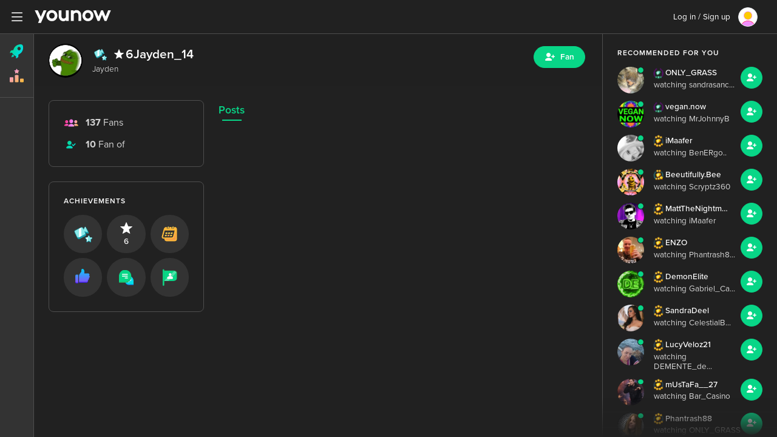

--- FILE ---
content_type: text/html; charset=UTF-8
request_url: https://www.younow.com/Jayden_14
body_size: 3266
content:
<!DOCTYPE html>
<html lang="en">
  <head>
    <meta charset="utf-8" />
    <title>YouNow</title>
    <base href="/" />

    <meta
      name="viewport"
      content="width=device-width, initial-scale=1, maximum-scale=1, user-scalable=no"
    />
    <link rel="icon" type="image/x-icon" href="favicon.ico" />
    <link rel="icon" type="image/vnd.microsoft.icon" href="favicon.ico" />
    <link rel="shortcut icon" type="image/x-icon" href="favicon.ico" />
    <link type="image/x-icon" rel="Shortcut Icon" href="favicon.ico" />
    <link type="image/png" rel="Shortcut Icon" href="favicon.ico" />

    <meta name="description" content="Watch Jayden_14 live! Jayden" />
    <link rel="canonical" href="https://www.younow.com/Jayden_14" />

    <meta name="msvalidate.01" content="FC72F7F99D5A1DECEAC96572125C939B" />

    <meta property="og:title" content="LIVE - Jayden_14 is broadcasting on YouNow" />
    <meta property="og:description" content="YouNow is the best way to broadcast live and get an audience to watch you." />
    <meta property="og:url" content="https://www.younow.com/Jayden_14" />
    <meta property="og:image" content="https://cdn.younow.com/php/api/channel/getImage/channelId=60276149" />
    <meta property="og:type" content="profile" />
    <meta property="og:site_name" content="YouNow.com" />
    <meta property="fb:app_id" content="171373592926306" />
    <meta name="twitter:title" content="LIVE - Jayden_14 is broadcasting on YouNow" />
    <meta name="twitter:description" content="YouNow is the best way to broadcast live and get an audience to watch you." />
    <meta name="twitter:url" content="https://www.younow.com/Jayden_14" />
    <meta name="twitter:image" content="https://cdn.younow.com/php/api/channel/getImage/channelId=60276149" />
    <meta name="twitter:site" content="@younow" />
    <meta name="twitter:app:name:iphone" content="YouNow" />
    <meta name="twitter:app:id:iphone" content="471347413" />
    <meta name="twitter:app:url:ipad" content="younow://profile/60276149" />
    <meta name="twitter:app:name:ipad" content="YouNow" />
    <meta name="twitter:app:id:ipad" content="471347413" />
    <meta name="twitter:app:url:ipad" content="younow://profile/60276149" />
    <meta name="twitter:app:name:googleplay" content="YouNow" />
    <meta name="twitter:app:id:googleplay" content="younow.live" />
    <meta name="twitter:app:url:googleplay" content="younow://profile/60276149" />

    

    <!-- BEGIN isProfileBlock -->
    <meta property="profile:first_name" content="Jayden_14" />
    <meta property="profile:last_name" content="" />
    <meta property="profile:username" content="Jayden_14" />
    <meta name="twitter:card" content="summary" />
    <!-- END isProfileBlock -->

    

    

    <!-- BEGIN OG_PROFILEBlock -->
    <meta property="fb:profile_id" content="https://www.younow.com/Jayden_14" />
    <!-- END OG_PROFILEBlock -->

    

    

    <!-- BEGIN isTwitterSummaryBlock -->
    <meta name="twitter:card" content="summary" />
    <!-- END isTwitterSummaryBlock -->

    

    <meta
      name="google-site-verification"
      content="5H0nH1UUiJdYACjVDNvAkMQYvWNh2yf1eyzUSH3iDgk"
    />
    <meta
      name="google-site-verification"
      content="2NSHYsKh6hiEbuX8j_A4z4UD9E5zbX6yWYDX3ZkS7oY"
    />
    <meta
      name="google-site-verification"
      content="d75mvBwa4LDyAPqaRodQnmqm_NzEe83nBH9q7377Pj0"
    />

    <meta
      name="google-site-verification"
      content="b_O1sV9UIofuTS3LrmUOqPNNggcksE_iccJMrm-jsKE"
    />

    <meta
      name="viewport"
      content="width=device-width, initial-scale=1.0, maximum-scale=1.0, minimal-ui"
    />
    <meta name="google" content="notranslate" />

    <!-- Google SDK -->
    <script src="https://apis.google.com/js/platform.js?onload=googleAsyncInit"></script>

    <!-- CleverTap SDK -->
    <meta name="clevertap" content="48K-886-W95Z" />

    <!-- Intercom SDK -->
    <script>
      ;(function () {
        var w = window
        var ic = w.Intercom
        if (typeof ic === 'function') {
          ic('reattach_activator')
          ic('update', intercomSettings)
        } else {
          var d = document
          var i = function () {
            i.c(arguments)
          }
          i.q = []
          i.c = function (args) {
            i.q.push(args)
          }
          w.Intercom = i

          function l() {
            var s = d.createElement('script')
            s.type = 'text/javascript'
            s.async = true
            s.src = 'https://widget.intercom.io/widget/o21fg3nl'
            var x = d.getElementsByTagName('script')[0]
            x.parentNode.insertBefore(s, x)
          }
          if (w.attachEvesnt) {
            w.attachEvent('onload', l)
          } else {
            w.addEventListener('load', l, false)
          }
        }
      })()
    </script>

    <!-- Facebook -->
    <script>
      ;(function (d, s, id) {
        var js,
          fjs = d.getElementsByTagName(s)[0]
        if (d.getElementById(id)) {
          return
        }
        js = d.createElement(s)
        js.id = id
        js.src = '//connect.facebook.net/en_US/sdk.js'
        fjs.parentNode.insertBefore(js, fjs)
      })(document, 'script', 'facebook-jssdk')
    </script>

    <!-- global Vars -->
    <script>
      window.appVersion = 1010
    </script>

    <!-- BEGIN LIVECSS -->
    <link
      rel="stylesheet"
      href="https://ynassets.younow.com/yn-web/live/styles.css?t=1010"
    />
    <!-- END LIVECSS -->

    

    

    <!-- Facebook Pixel Code -->
    <script>
      !(function (f, b, e, v, n, t, s) {
        if (f.fbq) return
        n = f.fbq = function () {
          n.callMethod
            ? n.callMethod.apply(n, arguments)
            : n.queue.push(arguments)
        }
        if (!f._fbq) f._fbq = n
        n.push = n
        n.loaded = !0
        n.version = '2.0'
        n.queue = []
        t = b.createElement(e)
        t.async = !0
        t.src = v
        s = b.getElementsByTagName(e)[0]
        s.parentNode.insertBefore(t, s)
      })(
        window,
        document,
        'script',
        'https://connect.facebook.net/en_US/fbevents.js'
      )
      fbq('init', '149933792343384')
      fbq('track', 'PageView')
    </script>
    <noscript>
      <img
        height="1"
        width="1"
        src="https://www.facebook.com/tr?id=149933792343384&ev=PageView&noscript=1"
      />
    </noscript>
    <!-- End Facebook Pixel Code -->
    <!-- App Flyers -->
    <script>
      !(function (t, e, n, s, a, c, i, o, p) {
        ;(t.AppsFlyerSdkObject = a),
          (t.AF =
            t.AF ||
            function () {
              ;(t.AF.q = t.AF.q || []).push(
                [Date.now()].concat(Array.prototype.slice.call(arguments))
              )
            }),
          (t.AF.id = t.AF.id || i),
          (t.AF.plugins = {}),
          (o = e.createElement(n)),
          (p = e.getElementsByTagName(n)[0]),
          (o.async = 1),
          (o.src =
            'https://websdk.appsflyer.com?' +
            (c.length > 0 ? 'st=' + c.split(',').sort().join(',') + '&' : '') +
            (i.length > 0 ? 'af_id=' + i : '')),
          p.parentNode.insertBefore(o, p)
      })(window, document, 'script', 0, 'AF', 'pba,banners', {
        pba: { webAppId: '6bb9628d-14ec-4915-b3ae-20b519188990' },
        banners: { key: '5f56b21b-5308-4a96-bf26-3e37f99d541b' },
      })
    </script>

    <!-- CleverTap -->
    <script type="text/javascript">
      var clevertap = {
        event: [],
        profile: [],
        account: [],
        onUserLogin: [],
        notifications: [],
        privacy: [],
      }
      clevertap.account.push({
        id: document.getElementsByTagName('meta').clevertap.content,
      })
      clevertap.privacy.push({
        optOut: false,
      }) //set the flag to true, if the user of the device opts out of sharing their data
      clevertap.privacy.push({
        useIP: false,
      }) //set the flag to true, if the user agrees to share their IP data
      ;(function () {
        var wzrk = document.createElement('script')
        wzrk.type = 'text/javascript'
        wzrk.async = true
        wzrk.src =
          ('https:' == document.location.protocol
            ? 'https://d2r1yp2w7bby2u.cloudfront.net'
            : 'http://static.clevertap.com') + '/js/a.js'
        var s = document.getElementsByTagName('script')[0]
        s.parentNode.insertBefore(wzrk, s)
      })()
    </script>

    <script type="text/javascript">
      ;(function (a, b, c, d, e, f, g) {
        e['ire_o'] = c
        e[c] =
          e[c] ||
          function () {
            ;(e[c].a = e[c].a || []).push(arguments)
          }
        f = d.createElement(b)
        g = d.getElementsByTagName(b)[0]
        f.async = 1
        f.src = a
        g.parentNode.insertBefore(f, g)
      })(
        'https://utt.impactcdn.com/A3120869-5502-44bf-b1e1-b8af279913521.js',
        'script',
        'ire',
        document,
        window
      )
    </script>
  </head>
  <body>
    <app-root></app-root>

    <!-- BEGIN LIVEJS -->
    <script src="https://www.google.com/recaptcha/api.js?render=6Leh9qUUAAAAAMXWhFjIMe6un0q8ae9hmTJng7mu"></script>
    <script
      async
      src="https://www.googletagmanager.com/gtag/js?id=UA-24148895-1"
    ></script>
    <script>
      window.dataLayer = window.dataLayer || []
      function gtag() {
        dataLayer.push(arguments)
      }
      gtag('js', new Date())

      gtag('config', 'UA-24148895-1')
    </script>

    <script
      src="https://ynassets.younow.com/yn-web/live/runtime.js?t=1010"
      type="module"
    ></script>
    <script
      src="https://ynassets.younow.com/yn-web/live/polyfills.js?t=1010"
      type="module"
    ></script>
    <script
      src="https://ynassets.younow.com/yn-web/live/scripts.js?t=1010"
      defer
    ></script>
    <script
      src="https://ynassets.younow.com/yn-web/live/main.js?t=1010"
      type="module"
    ></script>
    <!-- END LIVEJS -->

    

    

    <script src="https://analytics.ahrefs.com/analytics.js" data-key="9M9xl29wy+GJItcc7xeqkw" async></script>

  </body>
</html>

--- FILE ---
content_type: image/svg+xml
request_url: https://ynassets.younow.com/yn-web/live/assets/images/icon-explore.svg
body_size: 697
content:
<svg fill="none" height="23" viewBox="0 0 22 23" width="22" xmlns="http://www.w3.org/2000/svg" xmlns:xlink="http://www.w3.org/1999/xlink"><linearGradient id="a" gradientUnits="userSpaceOnUse" x1="-1.677" x2="17.851" y1="7.276" y2="18.076"><stop offset="0" stop-color="#08d686"/><stop offset="1" stop-color="#00dde9"/></linearGradient><g fill="url(#a)"><path d="m13.742 17.064c1.979-1.113 3.984-2.373 4.78-3.3 3.882-4.514 3.733-11.09 1.721-12.87-2.012-1.782-8.453-1.038-12.335 3.477-.794.923-1.752 3.11-2.571 5.252-2.867.078-3.362.37-4.315 1.48-.63.732-1.366 2.725-.846 3.186.52.46.861-.362 2.165-.457.695-.116.977.116 1.509.644.06.493.294.96.677 1.298l3.32 2.938c.384.34.87.512 1.361.505.588.462.852.715.834 1.428.084 1.323-.673 1.778-.153 2.238s2.366-.55 2.996-1.282c.952-1.108 1.17-1.647.857-4.538zm-9.905-2.738.006.084a.468.468 0 0 1 -.006-.084zm9.274-5.137c-1.13-1-1.241-2.748-.248-3.903a2.7 2.7 0 0 1 3.846-.281c1.13 1 1.241 2.748.248 3.903a2.699 2.699 0 0 1 -3.846.281z"/><path d="m5.706 17.857.37.326c.692.613.592 1.631-.273 2.177-1.303.653-1.656-.224-2.41.734-.462.618-.705.497-.888.252-.183-.246.367-2.345.745-3.246.377-.9 1.396-1.183 2.088-.57z"/></g></svg>

--- FILE ---
content_type: image/svg+xml
request_url: https://ynassets.younow.com/dashboards/achievements/live/assets/FAN_5_UNLOCKED/web_FAN_5_UNLOCKED.svg?1
body_size: 745
content:
<svg width="85" height="85" viewBox="0 0 85 85" fill="none" xmlns="http://www.w3.org/2000/svg">
<path d="M50.6517 27.5845H28.723V49.9831H51.9831C56.5059 49.9831 58.875 47.4414 58.875 44.8514V32.2936C58.875 29.7036 55.1745 27.5845 50.6517 27.5845Z" fill="#27AE60"/>
<path d="M29.2054 61.1824H28.2405C27.5555 61.1824 27 60.2315 27 59.0587V27.1237C27 25.951 27.5555 25 28.2405 25H29.2054C29.8905 25 30.4459 25.951 30.4459 27.1237V59.0587C30.4459 60.2315 29.8905 61.1824 29.2054 61.1824Z" fill="#08D687"/>
<path d="M29.5844 61.1824H29.1536C28.9824 61.1824 29.5844 60.2315 29.5844 59.0587V27.1237C29.5844 25.951 28.9824 25 29.1537 25H29.5844C29.7557 25 30.4459 25.951 30.4459 27.1237V59.0587C30.4459 60.2315 29.7557 61.1824 29.5844 61.1824Z" fill="#27AE60"/>
<path d="M50.4182 28.4459H30.4459V50.6267H50.4182C54.5375 50.6267 57.9079 48.4879 57.9079 45.8737V33.199C57.9079 30.5848 54.5375 28.4459 50.4182 28.4459Z" fill="#08D687"/>
<path opacity="0.3" d="M52.8446 28.8767L30.4459 50.4139H39.9223L57.5827 32.3227C57.2382 30.2551 54.2804 29.1639 52.8446 28.8767Z" fill="white"/>
<path d="M43.7992 40.1151C41.6494 40.1151 37.3381 41.1959 37.3381 43.3457V44.8141C37.3381 45.4602 37.8667 45.9889 38.5128 45.9889H49.0856C49.7317 45.9889 50.2604 45.4602 50.2604 44.8141V43.3457C50.2604 41.1959 45.949 40.1151 43.7992 40.1151Z" fill="#CFCFCF"/>
<path d="M43.7992 40.1151C41.6494 40.1151 37.3381 41.1959 37.3381 43.3457V44.8141C37.3381 45.4602 37.8667 45.9889 38.5128 45.9889H47.9823C48.6284 45.9889 49.4196 45.4602 49.4196 44.8141V43.3457C49.4196 41.1959 45.949 40.1151 43.7992 40.1151Z" fill="white"/>
<path d="M43.7991 39.4886C45.4203 39.4886 46.7243 38.1729 46.7243 36.5518C46.7243 34.9306 45.4203 33.6149 43.7991 33.6149C42.178 33.6149 40.8622 34.9306 40.8622 36.5518C40.8622 38.1729 42.178 39.4886 43.7991 39.4886Z" fill="#CFCFCF"/>
<path d="M43.7991 39.4889C45.4203 39.4889 46.0659 38.1732 46.0659 36.552C46.0659 34.9308 45.4203 33.6151 43.7991 33.6151C42.178 33.6151 40.8622 34.9308 40.8622 36.552C40.8622 38.1732 42.178 39.4889 43.7991 39.4889Z" fill="white"/>
</svg>


--- FILE ---
content_type: text/javascript
request_url: https://ynassets.younow.com/yn-web/live/763.efdbdba085992beb.js
body_size: 9036
content:
"use strict";(self.webpackChunkyn_web=self.webpackChunkyn_web||[]).push([[763],{29763:(Ve,P,c)=>{c.r(P),c.d(P,{YNExplorePageModule:()=>ze});var v=c(37337),k=c(39841),L=c(5963),S=c(39300),A=c(71884),C=c(22529),e=c(5e3),b=c(251),u=c(60661),Z=c(61135),T=c(29423),_=c(9386),f=function(r,s,t,n){return new(t||(t=Promise))(function(i,a){function l(d){try{h(n.next(d))}catch(m){a(m)}}function g(d){try{h(n.throw(d))}catch(m){a(m)}}function h(d){d.done?i(d.value):function o(i){return i instanceof t?i:new t(function(a){a(i)})}(d.value).then(l,g)}h((n=n.apply(r,s||[])).next())})};let x=(()=>{class r{constructor(t,n,o,i,a,l){this.apiService=t,this.authService=n,this.session=o,this.dashboardService=i,this.younowConfigService=a,this.utilsService=l,this.carouselTiles$=new Z.X([])}getBroadcastCateGoriesForUnLogged(t=u.OU.EN,n=null){return f(this,void 0,void 0,function*(){const o=n?{lang:t,tag:n}:{lang:t},i=yield this.apiService.get("RECO_BROADCAST_CATEGORIES",o);return i.categories.forEach(a=>{a.users=this.dashboardService.updateUsers(a.users)}),i})}getBroadcastCateGoriesForLogged(t,n=this.session.user.locale,o=null){return f(this,void 0,void 0,function*(){const i={userId:t,lang:n,locale:this.younowConfigService.UILocale};o&&(i.tag=o);const a=yield this.apiService.get("RECO_BROADCAST_CATEGORIES_LOGGEDIN",i);return a.categories.forEach(l=>{l.users=this.dashboardService.updateUsers(l.users)}),a})}getFeaturedUsers(t,n){var o;return f(this,void 0,void 0,function*(){const i=yield this.apiService.get("YOUNOW_TRENDING_USERS",{numberOfRecords:n,startFrom:t,locale:this.younowConfigService.UILocale});let a=this.dashboardService.updateUsers(i.trending_users),l=15;if(0===t&&this.authService.loggedIn){const g=yield this.getRecommendedUsers();a=null===(o=g.users)||void 0===o?void 0:o.concat(a),l=g.nextRefresh}return a=a.splice(0,n),{users:a,nextRefresh:l,hasNext:i.total!==i.trending_users.length}})}getRecommendedUsers(){var t,n,o;return f(this,void 0,void 0,function*(){const i=yield this.apiService.get("RECO_LOGGED_IN",{method:1,v:2});return!(null===(t=i.banner)||void 0===t)&&t.length&&this.carouselTiles$.next(i.banner.map(a=>({userId:a.uId,bannerId:a.bannerId,profile:a.profile,link:a.d,backgroundUrl:`${this.utilsService.imageApis.banner}/${a.uId}/banner@2x.png`}))),{users:this.dashboardService.updateUsers(null!==(n=i.wtw)&&void 0!==n?n:[]),nextRefresh:null!==(o=i.nextRefresh)&&void 0!==o?o:15}})}getUsersByTag(t,n,o=!1,i){return f(this,void 0,void 0,function*(){const a={numberOfRecords:o?9:i,startFrom:n,locale:this.younowConfigService.UILocale,tag:t},l=yield this.apiService.get("YOUNOW_QUEUE",a);return{users:l.queues&&l.queues.length?this.dashboardService.updateUsers(l.queues[0].items):null,hasNext:!0}})}getNewUsers(t,n){return f(this,void 0,void 0,function*(){const o=yield this.apiService.get("RECO_NEW",{userId:this.session.user.userId,numberOfRecords:n,startFrom:t,locale:this.younowConfigService.UILocale});return{users:this.dashboardService.updateUsers(o.users),nextRefresh:o.nextRefresh,hasNext:o.hasNext}})}getPartyUsers(t,n){return f(this,void 0,void 0,function*(){const o=yield this.apiService.get("RECO_PARTY",{numberOfRecords:n,startFrom:t,locale:this.younowConfigService.UILocale});return{users:this.dashboardService.updateUsers(o.users),nextRefresh:o.nextRefresh,hasNext:o.hasNext}})}getGamesUsers(t,n){return f(this,void 0,void 0,function*(){const o=yield this.apiService.get("RECO_GAMES",{numberOfRecords:n,startFrom:t,locale:this.younowConfigService.UILocale,userId:this.session.user.userId});return{users:this.dashboardService.updateUsers(o.users),nextRefresh:o.nextRefresh,hasNext:o.hasNext,hasMatchingCriteriaResults:o.hasMatchingCriteriaResults,nonMatchingResultsHeader:o.nonMatchingResultsHeader}})}getYounowCountries(){return f(this,void 0,void 0,function*(){return(yield this.apiService.get("YOUNOW_COUNTRIES")).regions})}getRecoCountry(t,n,o,i){return f(this,void 0,void 0,function*(){const a={numberOfRecords:n,startFrom:t};i&&(a.country=i),o&&(a.region=o);const l=yield this.apiService.get("RECO_COUNTRY",a);return{users:this.dashboardService.updateUsers(l.users),nextRefresh:l.nextRefresh,hasNext:l.hasNext,hasMatchingCriteriaResults:l.hasMatchingCriteriaResults,nonMatchingResultsHeader:l.nonMatchingResultsHeader}})}}return r.\u0275fac=function(t){return new(t||r)(e.LFG(u.sM),e.LFG(b.e),e.LFG(T.m),e.LFG(_.s),e.LFG(u.a5),e.LFG(u.FW))},r.\u0275prov=e.Yz7({token:r,factory:r.\u0275fac}),r})();var y=c(81786),p=c(69808),B=c(49247),N=c(96935),U=c(30392),F=c(29399),E=c(5722),J=c(5740),Y=c(16432),Q=c(17069),H=c(79345),G=c(70853),z=c(98762);const $=["MainBroadcasterContainer"];function K(r,s){if(1&r&&(e.TgZ(0,"div",7),e._UZ(1,"app-preview-video",8),e.qZA()),2&r){const t=e.oxw();e.xp6(1),e.Q6J("user",t.broadcast)("play",t.isMain)("displayButtons",t.isMain)}}function D(r,s){if(1&r){const t=e.EpF();e.TgZ(0,"a",10),e.NdJ("click",function(){e.CHM(t);const o=e.oxw(2);return e.KtG(o.navigateToBroadcaster(o.broadcast.profile))}),e._UZ(1,"app-preview-video",11),e.qZA()}if(2&r){const t=e.oxw(2);e.xp6(1),e.Q6J("user",t.broadcast)("displayButtons",t.isMain)}}function W(r,s){if(1&r&&e.YNc(0,D,2,2,"a",9),2&r){const t=e.oxw();e.Q6J("ngIf",t.isMain)}}function j(r,s){if(1&r&&e._UZ(0,"app-video-player",12),2&r){const t=e.oxw();e.Q6J("contentAvailableSpace",t.contentAvailableSpace)("defaultVolume",t.defaultVolume)("onVideoClickType",t.onVideoClickType)("hideGuest",!0)}}function X(r,s){if(1&r&&(e.ynx(0),e._UZ(1,"app-button-sub",26),e.BQk()),2&r){const t=e.oxw(2);e.xp6(1),e.Q6J("channelId",t.broadcast.userId)("channelName",t.broadcast.profile)("isSmall",!0)}}function q(r,s){if(1&r){const t=e.EpF();e.TgZ(0,"div",13)(1,"div",14)(2,"a",15),e.NdJ("click",function(){e.CHM(t);const o=e.oxw();return e.KtG(o.navigateToBroadcaster(o.broadcast.profile))}),e._UZ(3,"app-user-thumb",16),e.qZA(),e.TgZ(4,"div",17)(5,"a",18),e.NdJ("click",function(){e.CHM(t);const o=e.oxw();return e.KtG(o.navigateToBroadcaster(o.broadcast.profile))}),e._UZ(6,"user-badges",19),e.TgZ(7,"h5",20),e._uU(8),e.qZA()(),e.TgZ(9,"div",21),e._UZ(10,"app-button-fan",22),e.YNc(11,X,2,3,"ng-container",23),e.qZA()()(),e.TgZ(12,"div",24),e._UZ(13,"app-chat-list",25),e.qZA()()}if(2&r){const t=e.oxw();e.xp6(3),e.Q6J("userId",t.broadcast.userId)("status",t.OnlineStatus.BROADCASTING)("smallStatus",!0),e.xp6(3),e.Q6J("broadcasterTierRank",t.broadcast.broadcasterTierRank)("globalSpenderRank",t.broadcast.globalSpenderRank),e.xp6(2),e.Oqu(t.broadcast.profile),e.xp6(2),e.Q6J("channelId",t.broadcast.userId)("isSmall",!0)("invertedLoaderColor",!0),e.xp6(1),e.Q6J("ngIf",t.isSubscribable),e.xp6(2),e.Q6J("isMini",!0)}}let ee=(()=>{class r{constructor(t,n,o,i,a){this.ref=t,this.channelService=n,this.trpx=o,this.authService=i,this.router=a,this.stream=null,this.onVideoClickType=U.kY.CHANNEL,this.contentAvailableSpace={width:0,height:0},this.isLoggedIn=!1,this.OnlineStatus=F.Yz,this.isSubscribable=!1,this.displayVideoPreview=!0,this.defaultVolume=0,this._isMain=!1}set broadcast(t){this._broadcast=t}set isMain(t){this._isMain=t,t&&(this.getComments(),setTimeout(()=>{this.getVideoPlayerSize()},500))}get isMain(){return this._isMain}get broadcast(){return this._broadcast}onResize(){this.getVideoPlayerSize()}ngOnInit(){this.isLoggedIn=this.authService.loggedIn}ngAfterViewInit(){this.getVideoPlayerSize()}getVideoPlayerSize(){!this.isMain||(this.contentAvailableSpace={width:this.mainBroadcasterContainer.nativeElement.clientWidth,height:this.mainBroadcasterContainer.nativeElement.clientHeight})}getComments(){var t;return function(r,s,t,n){return new(t||(t=Promise))(function(i,a){function l(d){try{h(n.next(d))}catch(m){a(m)}}function g(d){try{h(n.throw(d))}catch(m){a(m)}}function h(d){d.done?i(d.value):function o(i){return i instanceof t?i:new t(function(a){a(i)})}(d.value).then(l,g)}h((n=n.apply(r,s||[])).next())})}(this,void 0,void 0,function*(){const n=yield this.channelService.getOnlyCommentsFromBroadcaster(this.broadcast.profile);null!=n&&n.errorCode?(this.displayVideoPreview=!1,this.ref.markForCheck()):(this.displayVideoPreview=!0,this.ref.markForCheck(),this.isSubscribable=!(null===(t=n.user)||void 0===t||!t.isSubscribable),this.ref.markForCheck())})}navigateToBroadcaster(t){this.trpx.capture({event:"CLICK",extradata:"WEB_CAROUSEL",broadcastid:this.broadcast.broadcastId.toString()}),this.router.navigate(["/",t])}}return r.\u0275fac=function(t){return new(t||r)(e.Y36(e.sBO),e.Y36(B.T),e.Y36(E.A),e.Y36(b.e),e.Y36(v.F0))},r.\u0275cmp=e.Xpm({type:r,selectors:[["app-broadcasts-carousel-entry"]],viewQuery:function(t,n){if(1&t&&e.Gf($,5),2&t){let o;e.iGM(o=e.CRH())&&(n.mainBroadcasterContainer=o.first)}},hostBindings:function(t,n){1&t&&e.NdJ("resize",function(i){return n.onResize(i)},!1,e.Jf7)},inputs:{stream:"stream",broadcast:"broadcast",isMain:"isMain"},decls:8,vars:5,consts:[[1,"wrapper"],["class","video video--no-border",4,"ngIf"],[1,"video","video--no-border",3,"hidden"],["MainBroadcasterContainer",""],["previewVideo",""],[3,"contentAvailableSpace","defaultVolume","onVideoClickType","hideGuest",4,"ngIf","ngIfElse"],["class","right",4,"ngIf"],[1,"video","video--no-border"],[3,"user","play","displayButtons"],[3,"click",4,"ngIf"],[3,"click"],[3,"user","displayButtons"],[3,"contentAvailableSpace","defaultVolume","onVideoClickType","hideGuest"],[1,"right"],[1,"top"],[1,"thumb-wrapper",3,"click"],[3,"userId","status","smallStatus"],[1,"top__right"],[1,"username-wrapper",3,"click"],[3,"broadcasterTierRank","globalSpenderRank"],[1,"username","truncate"],[1,"button-wrapper"],["source","BROADCAST_CAROUSEL",3,"channelId","isSmall","invertedLoaderColor"],[4,"ngIf"],[1,"chat","gradient-border"],[3,"isMini"],["source","BROADCAST_CAROUSEL",3,"channelId","channelName","isSmall"]],template:function(t,n){if(1&t&&(e.TgZ(0,"div",0),e.YNc(1,K,2,3,"div",1),e.TgZ(2,"div",2,3),e.YNc(4,W,1,1,"ng-template",null,4,e.W1O),e.YNc(6,j,1,4,"app-video-player",5),e.qZA(),e.YNc(7,q,14,11,"div",6),e.qZA()),2&t){const o=e.MAs(5);e.xp6(1),e.Q6J("ngIf",!n.isMain),e.xp6(1),e.Q6J("hidden",!n.isMain),e.xp6(4),e.Q6J("ngIf",n.isLoggedIn&&n.stream&&n.isMain&&n.contentAvailableSpace.width)("ngIfElse",o),e.xp6(1),e.Q6J("ngIf",n.isMain)}},dependencies:[p.O5,J.p,Y.p,Q.z,H.W,G.L,u.ou,z.u],styles:['.gradient-border[_ngcontent-%COMP%]{--border-width: 2px;--border-radius: 0;--color-1: #f19f39;--color-2: #de222c;position:relative;background:linear-gradient(to right,var(--color-1),var(--color-2)),linear-gradient(to right,var(--color-1),var(--color-2));background-position:var(--border-radius) 0,var(--border-radius) 100%;background-repeat:no-repeat;background-size:calc(100% - var(--border-radius) - var(--border-radius)) var(--border-width);border-radius:var(--border-radius);border:none;padding:var(--border-width)}.gradient-border[_ngcontent-%COMP%]:before, .gradient-border[_ngcontent-%COMP%]:after{content:"";display:block;position:absolute;width:var(--border-radius);top:0;bottom:0}.gradient-border[_ngcontent-%COMP%]:before{left:0;border:var(--border-width) solid var(--color-1);border-top-left-radius:var(--border-radius);border-bottom-left-radius:var(--border-radius);border-right-color:transparent}.gradient-border[_ngcontent-%COMP%]:after{right:0;border:var(--border-width) solid var(--color-2);border-top-right-radius:var(--border-radius);border-bottom-right-radius:var(--border-radius);border-left-color:transparent}.wrapper[_ngcontent-%COMP%]{display:flex;border-radius:var(--small-border-radius);overflow:hidden;background:var(--background-color-2);box-shadow:3px 6px 32px 5px rgba(var(--color-black-rgb),.3);width:100%}.video[_ngcontent-%COMP%]{flex:1;border-top-right-radius:0;border-bottom-right-radius:0}.right[_ngcontent-%COMP%]{width:18rem;padding:1rem;position:relative;display:flex;flex-direction:column;justify-content:space-between}@media (max-width: 1245px){.right[_ngcontent-%COMP%]{display:none}}.top[_ngcontent-%COMP%]{display:flex}.top__right[_ngcontent-%COMP%]{display:flex;flex-direction:column;align-items:flex-start;margin-top:.15rem}.thumb-wrapper[_ngcontent-%COMP%]{width:3.5rem;height:3.5rem;margin-right:.75rem;flex-shrink:0}.username-wrapper[_ngcontent-%COMP%]{display:flex;align-items:center;font-size:1.15rem;font-weight:500;max-width:11.5rem;min-height:27px}.username[_ngcontent-%COMP%]{margin-left:.25rem;width:100%}.button-wrapper[_ngcontent-%COMP%]{margin-top:.5rem;display:flex}.button-wrapper[_ngcontent-%COMP%] > *[_ngcontent-%COMP%]:not(:last-child){margin-right:.5rem}.chat[_ngcontent-%COMP%]{--border-radius: var(--big-border-radius);--color-1: var(--color-pink);--color-2: var(--color-turquoise);height:14rem}'],changeDetection:0}),r})();function te(r,s){1&r&&e._UZ(0,"div",4)}const ne=function(){return{width:"%",height:"%"}};let re=(()=>{class r{constructor(){this.isMain=!1,this.PlaceholderLoaderBorderRadius=u.T2}ngOnInit(){}}return r.\u0275fac=function(t){return new(t||r)},r.\u0275cmp=e.Xpm({type:r,selectors:[["app-broadcasts-carousel-entry-loader"]],inputs:{isMain:"isMain"},decls:4,vars:7,consts:[[1,"wrapper"],[1,"video","video--no-border"],["class","right",4,"ngIf"],[3,"width","height","borderRadius","unit","absolute"],[1,"right"]],template:function(t,n){1&t&&(e.TgZ(0,"div",0),e._UZ(1,"div",1),e.YNc(2,te,1,0,"div",2),e._UZ(3,"placeholder-loader",3),e.qZA()),2&t&&(e.xp6(2),e.Q6J("ngIf",n.isMain),e.xp6(1),e.Q6J("width",100)("height",100)("borderRadius",n.PlaceholderLoaderBorderRadius.SMALL)("unit",e.DdM(6,ne))("absolute",!0))},dependencies:[p.O5,u.ik],styles:['.gradient-border[_ngcontent-%COMP%]{--border-width: 2px;--border-radius: 0;--color-1: #f19f39;--color-2: #de222c;position:relative;background:linear-gradient(to right,var(--color-1),var(--color-2)),linear-gradient(to right,var(--color-1),var(--color-2));background-position:var(--border-radius) 0,var(--border-radius) 100%;background-repeat:no-repeat;background-size:calc(100% - var(--border-radius) - var(--border-radius)) var(--border-width);border-radius:var(--border-radius);border:none;padding:var(--border-width)}.gradient-border[_ngcontent-%COMP%]:before, .gradient-border[_ngcontent-%COMP%]:after{content:"";display:block;position:absolute;width:var(--border-radius);top:0;bottom:0}.gradient-border[_ngcontent-%COMP%]:before{left:0;border:var(--border-width) solid var(--color-1);border-top-left-radius:var(--border-radius);border-bottom-left-radius:var(--border-radius);border-right-color:transparent}.gradient-border[_ngcontent-%COMP%]:after{right:0;border:var(--border-width) solid var(--color-2);border-top-right-radius:var(--border-radius);border-bottom-right-radius:var(--border-radius);border-left-color:transparent}.wrapper[_ngcontent-%COMP%]{display:flex;border-radius:var(--small-border-radius);overflow:hidden;background:var(--background-color-2);box-shadow:3px 6px 32px 5px rgba(var(--color-black-rgb),.3);width:100%}.video[_ngcontent-%COMP%]{flex:1;border-top-right-radius:0;border-bottom-right-radius:0}.right[_ngcontent-%COMP%]{width:18rem;padding:1rem;position:relative;display:flex;flex-direction:column;justify-content:space-between}@media (max-width: 1245px){.right[_ngcontent-%COMP%]{display:none}}.top[_ngcontent-%COMP%]{display:flex}.top__right[_ngcontent-%COMP%]{display:flex;flex-direction:column;align-items:flex-start;margin-top:.15rem}.thumb-wrapper[_ngcontent-%COMP%]{width:3.5rem;height:3.5rem;margin-right:.75rem;flex-shrink:0}.username-wrapper[_ngcontent-%COMP%]{display:flex;align-items:center;font-size:1.15rem;font-weight:500;max-width:11.5rem;min-height:27px}.username[_ngcontent-%COMP%]{margin-left:.25rem;width:100%}.button-wrapper[_ngcontent-%COMP%]{margin-top:.5rem;display:flex}.button-wrapper[_ngcontent-%COMP%] > *[_ngcontent-%COMP%]:not(:last-child){margin-right:.5rem}.chat[_ngcontent-%COMP%]{--border-radius: var(--big-border-radius);--color-1: var(--color-pink);--color-2: var(--color-turquoise);height:14rem}',".wrapper[_ngcontent-%COMP%]{background:var(--background-color)}.video[_ngcontent-%COMP%]{background:transparent}"],changeDetection:0}),r})();function oe(r,s){if(1&r){const t=e.EpF();e.TgZ(0,"li",9)(1,"button",10),e.NdJ("click",function(){const i=e.CHM(t).index,a=e.oxw(2);return e.KtG(a.onClickEntryButton(i))}),e._UZ(2,"app-broadcasts-carousel-entry",11),e.qZA()()}if(2&r){const t=s.$implicit,n=s.index,o=e.oxw(2);e.xp6(1),e.Q6J("disabled",n===o.mainPosition),e.xp6(1),e.Q6J("broadcast",t)("isMain",n===o.mainPosition)("stream",n===o.mainPosition?o.mainStream:null)}}function ie(r,s){if(1&r&&(e.TgZ(0,"ul",7),e.YNc(1,oe,3,4,"li",8),e.qZA()),2&r){const t=e.oxw();e.xp6(1),e.Q6J("ngForOf",t.displayedBroadcasts)("ngForTrackBy",t.trackByFunction)}}function se(r,s){if(1&r&&(e.TgZ(0,"li",9),e._UZ(1,"app-broadcasts-carousel-entry-loader",13),e.qZA()),2&r){const t=s.index,n=e.oxw(2);e.xp6(1),e.Q6J("isMain",t===n.mainPosition)}}function ae(r,s){if(1&r&&(e.TgZ(0,"ul",7),e.YNc(1,se,2,1,"li",12),e.qZA()),2&r){const t=e.oxw();e.xp6(1),e.Q6J("ngForOf",t.numberOfLoaders(5))}}let ce=(()=>{class r{constructor(t,n,o,i,a){this.dashboardService=t,this.ref=n,this.utilsService=o,this.channelService=i,this.streamService=a,this.broadcasts=[],this.alive=!0,this.mainStream=null,this.currentMainBroadcast=null,this._mainPosition=2}get mainPosition(){return this._mainPosition}get displayedBroadcasts(){var t,n;return(null===(t=this.broadcasts)||void 0===t?void 0:t.length)<5?[]:null===(n=this.broadcasts)||void 0===n?void 0:n.slice(0,5)}get mainBroadcast(){return this.displayedBroadcasts[this.mainPosition]}ngOnInit(){this.dashboardService.dashboardTrending$.pipe((0,C.o)(()=>this.alive)).subscribe(t=>{var n,o;const i=null==t?void 0:t.trendingUsers.filter(a=>!a.isAudioOnly);null!==(n=this.displayedBroadcasts)&&void 0!==n&&n.length||!(null==i?void 0:i.length)?(this.broadcasts=null===(o=this.broadcasts)||void 0===o?void 0:o.filter(a=>!(null==i||!i.find(l=>l.userId===a.userId))),null==i||i.forEach(a=>{var l;null!==(l=this.broadcasts)&&void 0!==l&&l.find(g=>g.userId===a.userId)||this.broadcasts.push(a)})):this.broadcasts=this.utilsService.shuffleArray(i),this.mainBroadcast&&this.setLiveStream(this.mainBroadcast),this.ref.markForCheck()}),this.channelService.stageMembers$.pipe((0,C.o)(()=>this.alive),(0,S.h)(t=>t&&t.length>0)).subscribe(t=>{const n=t.filter(o=>o.userId===this.mainBroadcast.userId)[0];n&&this.mainBroadcast&&(this.mainStream=n.stream,this.ref.markForCheck())}),this.channelService.broadcaster$.pipe((0,C.o)(()=>this.alive)).subscribe(t=>{t&&this.streamService.joinRoom(t.broadcastId,t.videoAuthToken)})}ngOnDestroy(){this.alive=!1,this.channelService.pushUpdatedBroadcaster(void 0)}setLiveStream(t){(!this.currentMainBroadcast||t.broadcastId!==this.currentMainBroadcast.broadcastId)&&(this.streamService.leaveRoom(),this.channelService.getBroadcaster(t.profile),this.currentMainBroadcast=t)}numberOfLoaders(t){return Array(t)}trackByFunction(t,n){return n?n.userId:null}prev(){this.broadcasts.unshift(this.broadcasts.pop()),this.setLiveStream(this.mainBroadcast),this.ref.markForCheck()}next(){this.broadcasts.push(this.broadcasts.shift()),this.setLiveStream(this.mainBroadcast),this.ref.markForCheck()}onClickEntryButton(t){t<this.mainPosition?this.prev():this.next()}}return r.\u0275fac=function(t){return new(t||r)(e.Y36(_.s),e.Y36(e.sBO),e.Y36(u.FW),e.Y36(B.T),e.Y36(N.G))},r.\u0275cmp=e.Xpm({type:r,selectors:[["app-broadcasts-carousel"]],decls:8,vars:2,consts:[[1,"wrapper","hide-mobile"],[1,"inner"],[1,"button","button--white","button--no-text","button--prev",3,"click"],[1,"bi","bi-chevron-left"],["class","list",4,"ngIf"],[1,"button","button--white","button--no-text","button--next",3,"click"],[1,"bi","bi-chevron-right"],[1,"list"],["class","list__entry",4,"ngFor","ngForOf","ngForTrackBy"],[1,"list__entry"],[1,"entry__button",3,"disabled","click"],[3,"broadcast","isMain","stream"],["class","list__entry",4,"ngFor","ngForOf"],[3,"isMain"]],template:function(t,n){1&t&&(e.TgZ(0,"div",0)(1,"div",1)(2,"button",2),e.NdJ("click",function(){return n.prev()}),e._UZ(3,"i",3),e.qZA(),e.YNc(4,ie,2,2,"ul",4),e.YNc(5,ae,2,1,"ul",4),e.TgZ(6,"button",5),e.NdJ("click",function(){return n.next()}),e._UZ(7,"i",6),e.qZA()()()),2&t&&(e.xp6(4),e.Q6J("ngIf",null==n.displayedBroadcasts?null:n.displayedBroadcasts.length),e.xp6(1),e.Q6J("ngIf",!(null!=n.displayedBroadcasts&&n.displayedBroadcasts.length)))},dependencies:[p.sg,p.O5,ee,re],styles:[".wrapper[_ngcontent-%COMP%]{position:relative;display:flex;align-items:center;padding:3rem 0;--bc-entry-small-width: 28rem;--bc-entry-medium-width: 32rem;--bc-entry-large-width: 55rem;--bc-entry-small-offset: -8rem;--bc-entry-medium-offset: -4rem;--bc-button-offset: -13.5rem}@media (max-width: 1245px){.wrapper[_ngcontent-%COMP%]{--bc-entry-large-width: 36rem;--bc-button-offset: -13.5rem}}@media (max-width: 972px){.wrapper[_ngcontent-%COMP%]{--bc-entry-small-width: 80%;--bc-entry-medium-width: 90%;--bc-entry-large-width: 65%;--bc-entry-small-offset: -20%;--bc-entry-medium-offset: -10%}}.inner[_ngcontent-%COMP%]{width:var(--bc-entry-large-width);margin:auto;position:relative}.list[_ngcontent-%COMP%]{width:100%}.list__entry[_ngcontent-%COMP%]:not(:nth-child(3)), .button--prev[_ngcontent-%COMP%], .button--next[_ngcontent-%COMP%]{position:absolute;top:50%;transform:translate3d(0,-50%,0)}.list__entry[_ngcontent-%COMP%]:nth-child(1){width:var(--bc-entry-small-width);left:var(--bc-entry-small-offset);z-index:1}.list__entry[_ngcontent-%COMP%]:nth-child(2){width:var(--bc-entry-medium-width);left:var(--bc-entry-medium-offset);z-index:2}.list__entry[_ngcontent-%COMP%]:nth-child(3){width:100%;position:relative;z-index:3}.list__entry[_ngcontent-%COMP%]:nth-child(4){width:var(--bc-entry-medium-width);right:var(--bc-entry-medium-offset);z-index:2}.list__entry[_ngcontent-%COMP%]:nth-child(5){width:var(--bc-entry-small-width);right:var(--bc-entry-small-offset);z-index:1}.entry__button[_ngcontent-%COMP%]{width:100%;height:100%}.button--prev[_ngcontent-%COMP%], .button--next[_ngcontent-%COMP%]{width:2.85rem!important;height:2.85rem;z-index:3}@media (max-width: 1435px){.button--prev[_ngcontent-%COMP%], .button--next[_ngcontent-%COMP%]{display:none}}@media (max-width: 1245px){.button--prev[_ngcontent-%COMP%], .button--next[_ngcontent-%COMP%]{display:block}}@media (max-width: 1135px){.button--prev[_ngcontent-%COMP%], .button--next[_ngcontent-%COMP%]{display:none}}.button--prev[_ngcontent-%COMP%]   i[_ngcontent-%COMP%], .button--next[_ngcontent-%COMP%]   i[_ngcontent-%COMP%]{font-size:1.1rem}.button--prev[_ngcontent-%COMP%]{left:var(--bc-button-offset)}.button--next[_ngcontent-%COMP%]{right:var(--bc-button-offset)}"],changeDetection:0}),r})();var le=c(2335),w=c(15208);const I=function(r){return{"is-loaded":r}};function de(r,s){if(1&r){const t=e.EpF();e.TgZ(0,"a",5),e.NdJ("click",function(){e.CHM(t);const o=e.oxw().$implicit,i=e.oxw();return e.KtG(i.onTileClick(o,"EXTERNAL_LINK"))}),e.TgZ(1,"img",6),e.NdJ("load",function(){e.CHM(t);const o=e.oxw(2);return e.KtG(o.onImageLoad())}),e.qZA()()}if(2&r){const t=e.oxw().$implicit,n=e.oxw();e.Q6J("href",t.link,e.LSH),e.xp6(1),e.Q6J("ngClass",e.VKq(3,I,n.imageIsLoaded))("src",t.backgroundUrl,e.LSH)}}const ue=function(r){return["/",r]};function pe(r,s){if(1&r){const t=e.EpF();e.TgZ(0,"a",7),e.NdJ("click",function(){e.CHM(t);const o=e.oxw().$implicit,i=e.oxw();return e.KtG(i.onTileClick(o,"FAN"))}),e.TgZ(1,"img",6),e.NdJ("load",function(){e.CHM(t);const o=e.oxw(2);return e.KtG(o.onImageLoad())}),e.qZA()()}if(2&r){const t=e.oxw().$implicit,n=e.oxw();e.Q6J("routerLink",e.VKq(3,ue,t.profile)),e.xp6(1),e.Q6J("ngClass",e.VKq(5,I,n.imageIsLoaded))("src",t.backgroundUrl,e.LSH)}}function ge(r,s){if(1&r&&(e.TgZ(0,"slide"),e.YNc(1,de,2,5,"a",3),e.YNc(2,pe,2,7,"a",4),e.qZA()),2&r){const t=s.$implicit;e.xp6(1),e.Q6J("ngIf",t.link),e.xp6(1),e.Q6J("ngIf",!t.link)}}let he=(()=>{class r{constructor(t){this.trpx=t,this.imageIsLoaded=!1}ngOnInit(){}onImageLoad(){this.imageIsLoaded=!0}onTileClick(t,n){this.trpx.capture({event:"CLICK",extradata:"BANNER",field1:"HOME_BANNER",field2:String(t.bannerId),field3:n,field6:String(t.userId)})}trackByFn(t,n){return n?n.bannerId:null}}return r.\u0275fac=function(t){return new(t||r)(e.Y36(E.A))},r.\u0275cmp=e.Xpm({type:r,selectors:[["app-carousel"]],inputs:{tiles:"tiles"},decls:3,vars:4,consts:[[1,"carousel"],[3,"isAnimated","interval"],[4,"ngFor","ngForOf","ngForTrackBy"],["target","_blank",3,"href","click",4,"ngIf"],[3,"routerLink","click",4,"ngIf"],["target","_blank",3,"href","click"],["alt","Banner background",1,"background",3,"ngClass","src","load"],[3,"routerLink","click"]],template:function(t,n){1&t&&(e.TgZ(0,"div",0)(1,"carousel",1),e.YNc(2,ge,3,2,"slide",2),e.qZA()()),2&t&&(e.xp6(1),e.Q6J("isAnimated",!0)("interval",5e3),e.xp6(1),e.Q6J("ngForOf",n.tiles)("ngForTrackBy",n.trackByFn))},dependencies:[v.yS,p.mk,p.sg,p.O5,w.o6,w.Fy],styles:[".carousel[_ngcontent-%COMP%]{width:100%;height:100%;position:absolute;top:0;left:0;background:var(--color-background-loader)}.background[_ngcontent-%COMP%]{width:100%;height:100%;-o-object-fit:cover;object-fit:cover;opacity:0;transition:opacity 1s}.background.is-loaded[_ngcontent-%COMP%]{opacity:1}"]}),r})();const me=["trendingUsersList"],fe=["broadcastItem"],ve=function(){return{width:"%",height:"%"}};function Ce(r,s){if(1&r&&(e.TgZ(0,"li",7)(1,"div",8),e._UZ(2,"placeholder-loader",9),e.qZA()()),2&r){const t=e.oxw(2);e.xp6(2),e.Q6J("height",100)("width",100)("unit",e.DdM(5,ve))("borderRadius",t.PlaceholderLoaderBorderRadius.NONE)("absolute",!0)}}function be(r,s){if(1&r&&(e.TgZ(0,"ul",5),e.YNc(1,Ce,3,6,"li",6),e.qZA()),2&r){const t=e.oxw();e.xp6(1),e.Q6J("ngIf",t.displayCarousel)}}function _e(r,s){if(1&r&&(e.TgZ(0,"li",7)(1,"div",8),e._UZ(2,"app-carousel",13),e.ALo(3,"async"),e.qZA()()),2&r){const t=e.oxw(2);e.xp6(2),e.Q6J("tiles",e.lcZ(3,1,t.carouselTiles$))}}function xe(r,s){if(1&r&&(e.TgZ(0,"li",null,14),e._UZ(2,"app-trending-user",15),e.qZA()),2&r){const t=s.$implicit;e.xp6(2),e.Q6J("user",t)}}const ye=function(r){return{height:r}},we=function(r){return{rtl:r}};function Oe(r,s){if(1&r&&(e.TgZ(0,"ul",10,11),e.YNc(2,_e,4,3,"li",6),e.ALo(3,"async"),e.YNc(4,xe,3,1,"li",12),e.qZA()),2&r){const t=e.oxw();let n;e.Q6J("ngStyle",e.VKq(7,ye,t.isShowAll||0===t.showLessContainerHeight?t.showAllContainerHeight+"px":t.showLessContainerHeight+"px"))("ngClass",e.VKq(9,we,t.isArabic)),e.xp6(2),e.Q6J("ngIf",t.displayCarousel&&(null==(n=e.lcZ(3,5,t.carouselTiles$))?null:n.length)),e.xp6(2),e.Q6J("ngForOf",t.trendingUsers)("ngForTrackBy",t.trackByFunction)}}function Me(r,s){if(1&r){const t=e.EpF();e.TgZ(0,"span",16),e.NdJ("click",function(){e.CHM(t);const o=e.oxw();return e.KtG(o.toggleShowMore())}),e._uU(1),e.ALo(2,"titlecase"),e.ALo(3,"translate"),e._UZ(4,"i",17),e.qZA()}if(2&r){const t=e.oxw();e.xp6(1),e.hij("",e.lcZ(2,2,e.lcZ(3,4,t.isShowAll?"show_less":"show_more"))," "),e.xp6(3),e.Q6J("ngClass",t.isShowAll?"ynicon-carrot-up":"ynicon-carrot-dwn")}}const Pe=function(r){return{"text-right":r}};let Se=(()=>{class r{constructor(t,n,o){this.explorePageService=t,this.translateService=n,this.younowConfigService=o,this.trendingUsers=[],this.displayCarousel=!1,this.title="",this.curLang=this.younowConfigService.UILanguage,this.isShowAll=!1,this.showLessContainerHeight=0,this.showAllContainerHeight=0,this.alive=!0,this.carouselTiles$=this.explorePageService.carouselTiles$,this.PlaceholderLoaderBorderRadius=u.T2}get isArabic(){return this.curLang===u.OU.AR}onResize(){this.calculateContainerHeight()}calculateContainerHeight(){const t=this.broadcastsEle.map(i=>i.nativeElement.offsetHeight+i.nativeElement.offsetTop),n=new Set(t),o=Array.from(n);this.showLessContainerHeight=(this.displayCarousel&&1!==o.length?o[1]:o[0])-this.trendingUsersListEle.nativeElement.offsetTop,this.showAllContainerHeight=o[o.length-1]-this.trendingUsersListEle.nativeElement.offsetTop}ngOnInit(){setTimeout(()=>{this.calculateContainerHeight()},0),this.translateService.onLangChange.subscribe(t=>{this.curLang=t.lang})}ngOnDestroy(){this.alive=!1}toggleShowMore(){this.isShowAll=!this.isShowAll}trackByFunction(t,n){return n?n.userId:null}}return r.\u0275fac=function(t){return new(t||r)(e.Y36(x),e.Y36(y.sK),e.Y36(u.a5))},r.\u0275cmp=e.Xpm({type:r,selectors:[["app-explore-list"]],viewQuery:function(t,n){if(1&t&&(e.Gf(me,5),e.Gf(fe,5)),2&t){let o;e.iGM(o=e.CRH())&&(n.trendingUsersListEle=o.first),e.iGM(o=e.CRH())&&(n.broadcastsEle=o)}},hostBindings:function(t,n){1&t&&e.NdJ("resize",function(i){return n.onResize(i)},!1,e.Jf7)},inputs:{trendingUsers:"trendingUsers",displayCarousel:"displayCarousel",title:"title"},decls:6,vars:7,consts:[[1,"title",3,"ngClass"],["class","trending-users-list",4,"ngIf"],["class","trending-users-list",3,"ngStyle","ngClass",4,"ngIf"],[1,"show-more"],[3,"click",4,"ngIf"],[1,"trending-users-list"],["class","carousel-wrapper hide-mobile",4,"ngIf"],[1,"carousel-wrapper","hide-mobile"],[1,"inner"],[3,"height","width","unit","borderRadius","absolute"],[1,"trending-users-list",3,"ngStyle","ngClass"],["trendingUsersList",""],[4,"ngFor","ngForOf","ngForTrackBy"],[3,"tiles"],["broadcastItem",""],[3,"user"],[3,"click"],[1,"ynicon","ynicon-carrot-dwn",3,"ngClass"]],template:function(t,n){1&t&&(e.TgZ(0,"div",0),e._uU(1),e.qZA(),e.YNc(2,be,2,1,"ul",1),e.YNc(3,Oe,5,11,"ul",2),e.TgZ(4,"div",3),e.YNc(5,Me,5,6,"span",4),e.qZA()),2&t&&(e.Q6J("ngClass",e.VKq(5,Pe,n.isArabic)),e.xp6(1),e.Oqu(n.title),e.xp6(1),e.Q6J("ngIf",!n.trendingUsers),e.xp6(1),e.Q6J("ngIf",n.trendingUsers),e.xp6(2),e.Q6J("ngIf",n.showAllContainerHeight>n.showLessContainerHeight))},dependencies:[p.mk,p.sg,p.O5,p.PC,le.E,he,u.ik,y.X$,p.Ov,p.rS],styles:['.rtl[_ngcontent-%COMP%]{direction:rtl}.text-right[_ngcontent-%COMP%]{text-align:right}.carousel-wrapper[_ngcontent-%COMP%]{grid-column:1/3}.carousel-wrapper[_ngcontent-%COMP%]   .inner[_ngcontent-%COMP%]{border-radius:var(--small-border-radius);overflow:hidden;padding-bottom:36%;position:relative}.title[_ngcontent-%COMP%]{font-size:1.5rem;font-weight:400}.trending-users-list[_ngcontent-%COMP%]{overflow:hidden;transition:1s}.show-more[_ngcontent-%COMP%]{display:flex;align-items:center;text-wrap:nowrap;padding:.5rem 0;color:var(--color-primary-green);font-weight:700}.show-more[_ngcontent-%COMP%]   span[_ngcontent-%COMP%]{padding:0 8px;cursor:pointer}.show-more[_ngcontent-%COMP%]   i[_ngcontent-%COMP%]{line-height:1rem}.show-more[_ngcontent-%COMP%]:before, .show-more[_ngcontent-%COMP%]:after{content:"";width:100%;height:1px;background-color:var(--color-gray-outline)}.show-more[_ngcontent-%COMP%]:before{margin-left:.5rem}.show-more[_ngcontent-%COMP%]:after{margin-right:.5rem}']}),r})();const Be=["broadcastsCarouselWrapper"];function Ee(r,s){if(1&r&&e._UZ(0,"app-explore-list",6),2&r){const t=s.$implicit,n=s.index,o=e.oxw(2);e.Q6J("trendingUsers",t.users)("displayCarousel",o.loggedIn&&0===n)("title",t.title)}}function Ie(r,s){if(1&r&&(e.ynx(0),e.YNc(1,Ee,1,3,"app-explore-list",5),e.BQk()),2&r){const t=e.oxw();e.xp6(1),e.Q6J("ngForOf",t.exploreBroadcastCategories.categories)("ngForTrackBy",t.trackByFunction)}}let O=(()=>{class r{constructor(t,n,o,i,a,l){this.authService=t,this.explorePageService=n,this.session=o,this.translateService=i,this.router=a,this.utilsService=l,this.alive=!0,this.loggedIn=!1,this.defaultRefreshTime=15,this.currentRefreshTime=15,(0,k.a)([this.router.events.pipe((0,S.h)(g=>g instanceof v.m2)),this.authService.loggedIn$.pipe((0,A.x)())]).pipe((0,C.o)(()=>this.alive)).subscribe(([g,h])=>{var d;const m=this.utilsService.findDeepestChildRoute();this.loggedIn=h,this.tag=m.params.tag,this.getBroadcastCategories(),this.currentRefreshTime=(null===(d=this.exploreBroadcastCategories)||void 0===d?void 0:d.nextRefresh)||this.defaultRefreshTime,this.setRefreshTimer(this.currentRefreshTime)})}ngOnInit(){this.translateService.onLangChange.subscribe(t=>{this.getBroadcastCategories(t.lang)})}ngOnDestroy(){this.alive=!1}getBroadcastCategories(t=this.session.user.locale){return function(r,s,t,n){return new(t||(t=Promise))(function(i,a){function l(d){try{h(n.next(d))}catch(m){a(m)}}function g(d){try{h(n.throw(d))}catch(m){a(m)}}function h(d){d.done?i(d.value):function o(i){return i instanceof t?i:new t(function(a){a(i)})}(d.value).then(l,g)}h((n=n.apply(r,s||[])).next())})}(this,void 0,void 0,function*(){let n;this.loggedIn?(this.explorePageService.getRecommendedUsers(),n=yield this.explorePageService.getBroadcastCateGoriesForLogged(this.session.user.userId,t,this.tag)):n=yield this.explorePageService.getBroadcastCateGoriesForUnLogged(t,this.tag),this.currentRefreshTime!==n.nextRefresh&&(this.currentRefreshTime=n.nextRefresh||this.defaultRefreshTime,this.setRefreshTimer(this.currentRefreshTime)),JSON.stringify(n)!==JSON.stringify(this.exploreBroadcastCategories)&&(this.exploreBroadcastCategories=n)})}setRefreshTimer(t){this.clearRefreshTime();const n=1e3*t;this.getCategoriesTimer=(0,L.H)(n,n).pipe((0,C.o)(()=>this.alive)).subscribe(()=>{this.getBroadcastCategories(this.translateService.currentLang)})}clearRefreshTime(){this.getCategoriesTimer&&this.getCategoriesTimer.unsubscribe()}trackByFunction(t,n){return n.title}}return r.\u0275fac=function(t){return new(t||r)(e.Y36(b.e),e.Y36(x),e.Y36(T.m),e.Y36(y.sK),e.Y36(v.F0),e.Y36(u.FW))},r.\u0275cmp=e.Xpm({type:r,selectors:[["app-explore-page"]],viewQuery:function(t,n){if(1&t&&e.Gf(Be,5),2&t){let o;e.iGM(o=e.CRH())&&(n.broadcastsCarouselWrapper=o.first)}},decls:7,vars:1,consts:[[1,"main-container"],[1,"main-content","main-content--big"],["broadcastsCarouselWrapper",""],[1,"explore-list-container"],[4,"ngIf"],[3,"trendingUsers","displayCarousel","title",4,"ngFor","ngForOf","ngForTrackBy"],[3,"trendingUsers","displayCarousel","title"]],template:function(t,n){1&t&&(e.TgZ(0,"div",0)(1,"div",1)(2,"div",null,2),e._UZ(4,"app-broadcasts-carousel"),e.qZA(),e.TgZ(5,"div",3),e.YNc(6,Ie,2,2,"ng-container",4),e.qZA()()()),2&t&&(e.xp6(6),e.Q6J("ngIf",n.exploreBroadcastCategories))},dependencies:[p.sg,p.O5,ce,Se],styles:[".top[_ngcontent-%COMP%]{position:sticky;top:calc(var(--main-container-top-padding) - var(--main-spacing));left:0;padding-top:var(--main-spacing);z-index:3;background:rgba(var(--background-color-rgb),.9);-webkit-backdrop-filter:blur(10px);backdrop-filter:blur(10px);transition:all .4s;padding-bottom:var(--big-trending-user-padding)}.top.display-shadow[_ngcontent-%COMP%]{box-shadow:0 10px 10px -10px rgba(var(--color-black-rgb),.1)}.top.is-hidden[_ngcontent-%COMP%]{transform:translate3d(0,-100%,0);opacity:0;visibility:hidden}.menu[_ngcontent-%COMP%]{padding-bottom:.35rem}.tabmenu-list[_ngcontent-%COMP%]{margin-bottom:0}.selectors-wrapper[_ngcontent-%COMP%]{margin-top:.85rem}.empty-state[_ngcontent-%COMP%]{margin:2rem auto 3rem;width:14rem;text-align:center;display:flex;flex-direction:column;align-items:center;justify-content:center;color:var(--color-text-lighter)}.empty-state.for-games[_ngcontent-%COMP%]{width:15rem}.empty-state[_ngcontent-%COMP%]   .icon[_ngcontent-%COMP%]{width:5rem}[_nghost-%COMP%]     .empty-state a{color:var(--color-blue)}.no-content-title[_ngcontent-%COMP%]{margin:2rem 0 .5rem}.button-wrapper[_ngcontent-%COMP%]{display:flex;align-items:center;justify-content:center;margin-top:1rem}.category-description[_ngcontent-%COMP%]{max-width:42rem;margin:auto}.category-description[_ngcontent-%COMP%]   .title[_ngcontent-%COMP%]{margin-top:3rem;margin-bottom:1.5rem;text-align:center;font-size:1rem}.category-description[_ngcontent-%COMP%]   .paragraph[_ngcontent-%COMP%]{color:var(--color-text-lighter);text-align:center;font-size:1rem}.category-description[_ngcontent-%COMP%]   .paragraph[_ngcontent-%COMP%]:not(:last-child){margin-bottom:1rem}.explore-list-container[_ngcontent-%COMP%]{display:grid;grid-row-gap:1rem;row-gap:1rem}"]}),r})();var M=c(16471);let Re=(()=>{class r{constructor(){}}return r.\u0275fac=function(t){return new(t||r)},r.\u0275mod=e.oAB({type:r}),r.\u0275inj=e.cJS({imports:[v.Bz,M.T,w.bB.forRoot()]}),r})();var ke=c(39646);let R=(()=>{class r{constructor(t){this.dashboardService=t}resolve(){return this.dashboardService.getTrending(!0),(0,ke.of)(!0)}}return r.\u0275fac=function(t){return new(t||r)(e.LFG(_.s))},r.\u0275prov=e.Yz7({token:r,factory:r.\u0275fac}),r})();var Le=c(88274),Ae=c(29685),Ze=c(67976),Ne=c(31946),Ue=c(26750),Fe=c(14287),Je=c(5410),Ye=c(90250);let Qe=(()=>{class r{constructor(){}}return r.\u0275fac=function(t){return new(t||r)},r.\u0275mod=e.oAB({type:r}),r.\u0275inj=e.cJS({imports:[M.T,Ue.s,Ye.M,Ze.k,v.Bz,Ne.R,Je.Y,Fe.t,u.LB]}),r})();var He=c(31256);const Ge=[{path:"",component:O,resolve:{resolver:R},children:[{path:"",component:O},{path:":tag",component:O}]}];let ze=(()=>{class r{constructor(){}}return r.\u0275fac=function(t){return new(t||r)},r.\u0275mod=e.oAB({type:r}),r.\u0275inj=e.cJS({providers:[x,R],imports:[M.T,Ae.Rq,v.Bz.forChild(Ge),He.b,Re,Le.mr.forRoot(),u.LB,Qe]}),r})()}}]);

--- FILE ---
content_type: text/javascript
request_url: https://ynassets.younow.com/yn-web/live/238.11cd6d8c8cc789e2.js
body_size: 5035
content:
"use strict";(self.webpackChunkyn_web=self.webpackChunkyn_web||[]).push([[238],{79345:(b,y,s)=>{s.d(y,{W:()=>_});var a=s(5e3),f=s(50904),n=s(60661);const S=["fanButton"];let _=(()=>{class p{constructor(){this.isIcon=!1,this.hover=!1,this.invertedLoaderColor=!1,this.isSmall=!1,this.onFanStatus=new a.vpe}ngOnInit(){}toggleFan(u){this.fanButton.toggleFan(u)}onFanStatusChange(u){this.onFanStatus.emit(u)}}return p.\u0275fac=function(u){return new(u||p)},p.\u0275cmp=a.Xpm({type:p,selectors:[["app-button-fan"]],viewQuery:function(u,m){if(1&u&&a.Gf(S,5),2&u){let v;a.iGM(v=a.CRH())&&(m.fanButton=v.first)}},inputs:{channelId:"channelId",isIcon:"isIcon",hover:"hover",source:"source",invertedLoaderColor:"invertedLoaderColor",isSmall:"isSmall"},outputs:{onFanStatus:"onFanStatus"},decls:3,vars:7,consts:[["id","fanButtonWrapper","authGuard","",3,"disabled","authGuardClick"],[3,"channelId","isIcon","isSmall","hover","source","invertedLoaderColor","onFanStatusChange"],["fanButton",""]],template:function(u,m){if(1&u&&(a.TgZ(0,"button",0),a.NdJ("authGuardClick",function(P){return m.toggleFan(P)}),a.TgZ(1,"fan-button",1,2),a.NdJ("onFanStatusChange",function(P){return m.onFanStatusChange(P)}),a.qZA()()),2&u){const v=a.MAs(2);a.Q6J("disabled",v.disabled),a.xp6(1),a.Q6J("channelId",m.channelId)("isIcon",m.isIcon)("isSmall",m.isSmall)("hover",m.hover)("source",m.source)("invertedLoaderColor",m.invertedLoaderColor)}},dependencies:[f.o,n.Ns],styles:["#fanButtonWrapper[_ngcontent-%COMP%]   *[_ngcontent-%COMP%]{pointer-events:none}"]}),p})()},31946:(b,y,s)=>{s.d(y,{R:()=>S});var a=s(16471),f=s(60661),n=s(5e3);let S=(()=>{class _{constructor(){}}return _.\u0275fac=function(M){return new(M||_)},_.\u0275mod=n.oAB({type:_}),_.\u0275inj=n.cJS({imports:[a.T,f.LB,f.hC]}),_})()},22205:(b,y,s)=>{s.r(y),s.d(y,{MomentsPageRoute:()=>x,YNMomentsPageModule:()=>fn});var a=s(37337),f=s(65846),n=s(5e3),S=s(29423),_=s(251),p=s(60661),M=s(5722),u=s(81786),m=s(69808),v=s(50904),P=s(29399),I=s(22529),O=s(40915),B=s(9386),Z=s(29685),Y=s(43538),A=s(98086);const L=function(){return{width:"%",height:"px"}};function J(t,i){if(1&t&&(n.TgZ(0,"li",5),n._UZ(1,"placeholder-loader",6),n.qZA()),2&t){const e=n.oxw(2);n.xp6(1),n.Q6J("height",210)("width",100)("borderRadius",e.PlaceholderLoaderBorderRadius.SMALL)("unit",n.DdM(4,L))}}function U(t,i){if(1&t&&(n.TgZ(0,"ul",3),n.YNc(1,J,2,5,"li",4),n.qZA()),2&t){const e=n.oxw();n.xp6(1),n.Q6J("ngForOf",e.numberOfLoaders())}}function Q(t,i){if(1&t&&(n.TgZ(0,"li",9),n._UZ(1,"app-moment",10),n.qZA()),2&t){const e=i.$implicit;n.xp6(1),n.Q6J("momentContainer",e)}}function R(t,i){if(1&t){const e=n.EpF();n.TgZ(0,"ul",7),n.NdJ("scrolled",function(){n.CHM(e);const d=n.oxw();return n.KtG(d.onScroll())}),n.YNc(1,Q,2,1,"li",8),n.qZA()}if(2&t){const e=n.oxw();n.Q6J("infiniteScrollDistance",2)("infiniteScrollThrottle",150),n.xp6(1),n.Q6J("ngForOf",e.moments)}}const w=function(t){return{username:t}};function $(t,i){if(1&t&&(n.TgZ(0,"div",11)(1,"h2",12),n._uU(2," username_no_moments "),n.qZA(),n.TgZ(3,"h3",13),n._uU(4,"recommended_broadcasts_for_you"),n.qZA(),n._UZ(5,"app-trending-user-list",14),n.ALo(6,"async"),n.ALo(7,"async"),n.qZA()),2&t){const e=n.oxw();let o;n.xp6(1),n.Q6J("translateParams",n.VKq(9,w,e.user.profile)),n.xp6(4),n.Q6J("type",e.TrendingUserUiType.BIG)("layout",n.lcZ(6,5,e.isScreenSmall$)?1:4)("limit",4)("users",null==(o=n.lcZ(7,7,e.dashboardTrending$))?null:o.trendingUsers)}}function G(t,i){1&t&&(n.TgZ(0,"div",11)(1,"h2",15),n._uU(2,"no_moments_yet"),n.qZA(),n.TgZ(3,"h3",13),n._uU(4,"recommended_articles"),n.qZA(),n.TgZ(5,"ul",16)(6,"li")(7,"a",17),n._uU(8,"recommended_article_1"),n.qZA()()()())}let W=(()=>{class t{constructor(e,o,d,l,c){this.momentService=e,this.ref=o,this.session=d,this.responsiveService=l,this.dashboardService=c,this.feedApi=!1,this.broadcasterIsOnline=!1,this.alive=!0,this.hasMore=!1,this.page=0,this.currentUserId=this.session.user.userId,this.numberOfRetries=0,this.isScreenSmall$=this.responsiveService.isScreenSmall$,this.TrendingUserUiType=P._u,this.dashboardTrending$=this.dashboardService.dashboardTrending$,this.PlaceholderLoaderBorderRadius=p.T2}set user(e){this._user=e,this.page=0,this.momentService.clearMoments(),this.getMoments()}get user(){return this._user}ngOnInit(){this.momentService.momentsChannel().pipe((0,I.o)(()=>this.alive)).subscribe(e=>{e&&(this.moments=e,!this.broadcasterIsOnline&&this.user.hasOwnProperty("latestMoment")&&this.user.latestMoment&&(this.moments=this.moments.filter(o=>o.id!==this.user.latestMoment.id)),this.ref.markForCheck())})}ngOnDestroy(){this.alive=!1,this.momentService.clearMoments()}numberOfLoaders(){return Array(6)}onScroll(){this.hasMore&&(this.page+=1,this.getMoments())}getMoments(){return function(t,i,e,o){return new(e||(e=Promise))(function(l,c){function C(r){try{g(o.next(r))}catch(h){c(h)}}function T(r){try{g(o.throw(r))}catch(h){c(h)}}function g(r){r.done?l(r.value):function d(l){return l instanceof e?l:new e(function(c){c(l)})}(r.value).then(C,T)}g((o=o.apply(t,i||[])).next())})}(this,void 0,void 0,function*(){this.hasMore=yield this.momentService.getProfileMoments(this.user.userId,this.page,this.feedApi),this.hasMore&&this.moments&&!this.moments.length&&this.numberOfRetries<5&&(this.numberOfRetries++,this.getMoments())})}}return t.\u0275fac=function(e){return new(e||t)(n.Y36(O.E),n.Y36(n.sBO),n.Y36(S.m),n.Y36(p.kz),n.Y36(B.s))},t.\u0275cmp=n.Xpm({type:t,selectors:[["app-profile-moments"]],inputs:{feedApi:"feedApi",user:"user",broadcasterIsOnline:"broadcasterIsOnline"},decls:4,vars:4,consts:[["class","profile-loader",4,"ngIf"],["infiniteScroll","",3,"infiniteScrollDistance","infiniteScrollThrottle","scrolled",4,"ngIf"],["class","no-moments",4,"ngIf"],[1,"profile-loader"],["class","profile-loader__entry",4,"ngFor","ngForOf"],[1,"profile-loader__entry"],[3,"height","width","borderRadius","unit"],["infiniteScroll","",3,"infiniteScrollDistance","infiniteScrollThrottle","scrolled"],["class","profile-list-entry",4,"ngFor","ngForOf"],[1,"profile-list-entry"],[3,"momentContainer"],[1,"no-moments"],["translate","",1,"no-moments-title",3,"translateParams"],["translate","",1,"no-moments-subtitle"],[3,"type","layout","limit","users"],["translate","",1,"no-moments-title"],[1,"links"],["href","https://younow.zendesk.com/hc/en-us/articles/208995486-What-is-a-moment-","target","_blank","translate",""]],template:function(e,o){1&e&&(n.YNc(0,U,2,1,"ul",0),n.YNc(1,R,2,3,"ul",1),n.YNc(2,$,8,11,"div",2),n.YNc(3,G,9,0,"div",2)),2&e&&(n.Q6J("ngIf",!o.moments),n.xp6(1),n.Q6J("ngIf",null==o.moments?null:o.moments.length),n.xp6(1),n.Q6J("ngIf",o.moments&&!o.moments.length&&o.user.userId!==o.currentUserId),n.xp6(1),n.Q6J("ngIf",o.moments&&!o.moments.length&&o.user.userId===o.currentUserId))},dependencies:[u.Pi,m.sg,m.O5,Z.Ry,Y.K,p.ik,A.E,m.Ov],styles:[".profile-component[_ngcontent-%COMP%]{padding:var(--main-spacing);border:1px solid var(--main-border-color);border-radius:var(--small-border-radius);margin-bottom:var(--main-spacing)}.profile-component[_ngcontent-%COMP%]   .gray-title[_ngcontent-%COMP%]{margin-bottom:1rem}.profile-loader__entry[_ngcontent-%COMP%]:not(:last-child){margin-bottom:var(--main-spacing)}.profile-list-entry[_ngcontent-%COMP%]:not(:last-child){margin-bottom:var(--main-spacing)}@media (max-width: 812px){.profile-list-entry[_ngcontent-%COMP%]:not(:last-child){margin-bottom:.75rem}}.page-layout__posttextarea[_ngcontent-%COMP%]{border:1px solid var(--main-border-color);border-radius:var(--small-border-radius);overflow:hidden;margin-bottom:var(--main-spacing);transition:all .2s}.page-layout__posttextarea[_ngcontent-%COMP%]:focus-within{border-color:var(--color-primary-green)}.page-layout__posttextarea[_ngcontent-%COMP%]   .textarea[_ngcontent-%COMP%]{resize:none;border:0;color:var(--color-text-lighter);padding:1rem;width:100%;padding-bottom:0;background:transparent;outline:0;display:block}.page-layout__posttextarea[_ngcontent-%COMP%]   .button-wrapper[_ngcontent-%COMP%]{display:flex;padding:.5rem;padding-top:0;justify-content:flex-end}",".gray-title[_ngcontent-%COMP%]{margin-bottom:1rem}.no-moments-title[_ngcontent-%COMP%]{font-size:1rem;text-align:center;margin:4rem auto 3rem}.no-moments-subtitle[_ngcontent-%COMP%]{font-size:1rem;text-align:center;color:var(--color-text-lighter);margin-bottom:1rem}.links[_ngcontent-%COMP%]{text-align:center}.links[_ngcontent-%COMP%]   a[_ngcontent-%COMP%]{color:var(--color-primary-green);font-size:1rem;margin-bottom:.25rem}ul[_ngcontent-%COMP%]{padding-bottom:5rem}"],changeDetection:0}),t})();function K(t,i){if(1&t&&(n.TgZ(0,"li",3),n._UZ(1,"app-moment",4),n.qZA()),2&t){const e=i.$implicit;n.xp6(1),n.Q6J("momentContainer",e)}}function z(t,i){if(1&t){const e=n.EpF();n.TgZ(0,"ul",1),n.NdJ("scrolled",function(){n.CHM(e);const d=n.oxw();return n.KtG(d.onScroll())}),n.YNc(1,K,2,1,"li",2),n.qZA()}if(2&t){const e=n.oxw();n.Q6J("infiniteScrollDistance",2)("infiniteScrollThrottle",150),n.xp6(1),n.Q6J("ngForOf",e.moments)}}let X=(()=>{class t{constructor(e,o){this.momentService=e,this.ref=o,this._alive=!0,this.page=0,this.numberOfRetries=0}ngOnInit(){this.getMoments(),this.momentService.momentsChannel().pipe((0,I.o)(()=>this._alive)).subscribe(e=>{e&&(this.moments=e,this.ref.markForCheck())})}ngOnDestroy(){this._alive=!1,this.momentService.clearMoments()}onScroll(){this.hasMore&&(this.page+=1,this.getMoments())}getMoments(){return function(t,i,e,o){return new(e||(e=Promise))(function(l,c){function C(r){try{g(o.next(r))}catch(h){c(h)}}function T(r){try{g(o.throw(r))}catch(h){c(h)}}function g(r){r.done?l(r.value):function d(l){return l instanceof e?l:new e(function(c){c(l)})}(r.value).then(C,T)}g((o=o.apply(t,i||[])).next())})}(this,void 0,void 0,function*(){this.hasMore=yield this.momentService.getTrendingMoments(this.page),this.hasMore&&this.moments&&!this.moments.length&&this.numberOfRetries<5&&(this.numberOfRetries++,this.getMoments())})}}return t.\u0275fac=function(e){return new(e||t)(n.Y36(O.E),n.Y36(n.sBO))},t.\u0275cmp=n.Xpm({type:t,selectors:[["app-trending-moments"]],decls:1,vars:1,consts:[["class","list","infiniteScroll","",3,"infiniteScrollDistance","infiniteScrollThrottle","scrolled",4,"ngIf"],["infiniteScroll","",1,"list",3,"infiniteScrollDistance","infiniteScrollThrottle","scrolled"],["class","list__entry",4,"ngFor","ngForOf"],[1,"list__entry"],[3,"momentContainer"]],template:function(e,o){1&e&&n.YNc(0,z,2,3,"ul",0),2&e&&n.Q6J("ngIf",o.moments)},dependencies:[m.sg,m.O5,A.E,Z.Ry],styles:[".list__entry[_ngcontent-%COMP%]:not(:last-child){margin-bottom:1.5rem}@media (max-width: 812px){.list__entry[_ngcontent-%COMP%]:not(:last-child){margin-bottom:.75rem}}"],changeDetection:0}),t})();var H=s(70853),V=s(79345);const E=function(t){return["/",t]};function q(t,i){if(1&t&&(n.TgZ(0,"li",2)(1,"div",3),n._UZ(2,"app-user-thumb",4),n.qZA(),n.TgZ(3,"div",5)(4,"div",6)(5,"a",7),n._uU(6),n.qZA()(),n.TgZ(7,"div",8),n._UZ(8,"app-button-fan",9),n.qZA()()()),2&t){const e=i.$implicit;n.xp6(2),n.Q6J("userId",e.userId)("routerLink",n.VKq(7,E,e.profile)),n.xp6(3),n.Q6J("title",e.profile)("routerLink",n.VKq(9,E,e.profile)),n.xp6(1),n.Oqu(e.profile),n.xp6(2),n.Q6J("channelId",e.userId)("isIcon",!0)}}let nn=(()=>{class t{constructor(e,o){this.momentService=e,this.ref=o,this.topBroadcasters=[]}ngOnInit(){return function(t,i,e,o){return new(e||(e=Promise))(function(l,c){function C(r){try{g(o.next(r))}catch(h){c(h)}}function T(r){try{g(o.throw(r))}catch(h){c(h)}}function g(r){r.done?l(r.value):function d(l){return l instanceof e?l:new e(function(c){c(l)})}(r.value).then(C,T)}g((o=o.apply(t,i||[])).next())})}(this,void 0,void 0,function*(){this.topBroadcasters=yield this.momentService.getTopBroadcasters(),this.ref.markForCheck()})}}return t.\u0275fac=function(e){return new(e||t)(n.Y36(O.E),n.Y36(n.sBO))},t.\u0275cmp=n.Xpm({type:t,selectors:[["app-topbroadcasters"]],decls:2,vars:1,consts:[[1,"list","is-passive"],["class","user-card user-card--small user-card--mini",4,"ngFor","ngForOf"],[1,"user-card","user-card--small","user-card--mini"],[1,"user-card__left"],[1,"clickable",3,"userId","routerLink"],[1,"user-card__right"],[1,"user-card__header"],[1,"truncate",3,"title","routerLink"],[1,"user-card__button"],[3,"channelId","isIcon"]],template:function(e,o){1&e&&(n.TgZ(0,"ul",0),n.YNc(1,q,9,11,"li",1),n.qZA()),2&e&&(n.xp6(1),n.Q6J("ngForOf",o.topBroadcasters))},dependencies:[a.rH,a.yS,m.sg,H.L,V.W],styles:[".list[_ngcontent-%COMP%]{border:0;margin-bottom:0}"],changeDetection:0}),t})();function en(t,i){1&t&&(n.TgZ(0,"h2",14),n._uU(1," moments "),n.qZA())}function tn(t,i){1&t&&(n.TgZ(0,"div",15),n._UZ(1,"i",16),n.TgZ(2,"h3",14),n._uU(3,"capture_moment"),n.qZA(),n.TgZ(4,"p",17),n._uU(5,"moment_promotion"),n.qZA()())}function on(t,i){if(1&t&&n._UZ(0,"app-profile-moments",18),2&t){const e=n.oxw();n.Q6J("feedApi",!0)("user",e.sessionUser)}}function sn(t,i){1&t&&n._UZ(0,"app-trending-moments")}function rn(t,i){1&t&&(n.TgZ(0,"div",19)(1,"h3",20),n._uU(2,"top_broadcasters"),n.qZA(),n._UZ(3,"app-topbroadcasters"),n.qZA())}const an=function(t){return{"tabmenu-list":t}},F=function(t,i){return{"tabmenu-list__entry":t,entry:i}},N=function(t,i,e){return{"is-active":t,"tabmenu-list__content":i,content:e}};let ln=(()=>{class t{constructor(e,o,d,l,c,C,T){this.session=e,this.ref=o,this.route=d,this.authService=l,this.responsiveService=c,this.trpx=C,this.utilsService=T,this.sessionUser=this.session.user,this.selectedPanel="MOMENTS_TRENDING"===this.route.snapshot.data.identifier?f.nn.TRENDING:f.nn.MY_FEED,this.isScreenSmall$=this.responsiveService.isScreenSmall$,this.MomentsPagePanel=f.nn}ngOnInit(){this.authService.loggedIn||(this.selectedPanel=f.nn.TRENDING)}selectPanel(e){window.scrollTo({behavior:"smooth",left:0,top:0}),this.selectedPanel=e;const o=this.utilsService.findDeepestChildRoute();switch(e){case f.nn.MY_FEED:o.data.identifier="MOMENTS_FEED";break;case f.nn.TRENDING:o.data.identifier="MOMENTS_TRENDING"}this.ref.markForCheck(),this.trpx.capture({event:"CLICK",extradata:"MOMENTS",field1:e===f.nn.MY_FEED?"feed":"trending"})}}return t.\u0275fac=function(e){return new(e||t)(n.Y36(S.m),n.Y36(n.sBO),n.Y36(a.gz),n.Y36(_.e),n.Y36(p.kz),n.Y36(M.A),n.Y36(p.FW))},t.\u0275cmp=n.Xpm({type:t,selectors:[["app-moments-page"]],decls:30,vars:50,consts:[[1,"main-container"],[1,"main-content","main-content--columns"],[1,"main-content__sidebar","main-content__sidebar--left"],[1,"inner"],["class","title","translate","",4,"ngIf"],[1,"main-content__menu"],[3,"ngClass"],["authGuard","","translate","",3,"ngClass","authGuardClick"],["translate","",3,"ngClass","click"],["class","moment-info",4,"ngIf"],[1,"main-content__main"],[3,"feedApi","user",4,"ngIf"],[4,"ngIf"],["class","main-content__sidebar main-content__sidebar--right",4,"ngIf"],["translate","",1,"title"],[1,"moment-info"],[1,"ynicon","ynicon-moment-creation"],["translate","",1,"text"],[3,"feedApi","user"],[1,"main-content__sidebar","main-content__sidebar--right"],["translate","",1,"gray-title"]],template:function(e,o){1&e&&(n.TgZ(0,"div",0)(1,"div",1)(2,"div",2)(3,"div",3),n.YNc(4,en,2,0,"h2",4),n.ALo(5,"async"),n.TgZ(6,"nav",5)(7,"ul",6),n.ALo(8,"async"),n.TgZ(9,"li",6),n.ALo(10,"async"),n.ALo(11,"async"),n.TgZ(12,"button",7),n.NdJ("authGuardClick",function(){return o.selectPanel(o.MomentsPagePanel.MY_FEED)}),n.ALo(13,"async"),n.ALo(14,"async"),n._uU(15," my_feed "),n.qZA()(),n.TgZ(16,"li",6),n.ALo(17,"async"),n.ALo(18,"async"),n.TgZ(19,"button",8),n.NdJ("click",function(){return o.selectPanel(o.MomentsPagePanel.TRENDING)}),n.ALo(20,"async"),n.ALo(21,"async"),n._uU(22," trending_moments "),n.qZA()()()(),n.YNc(23,tn,6,0,"div",9),n.ALo(24,"async"),n.qZA()(),n.TgZ(25,"div",10),n.YNc(26,on,1,2,"app-profile-moments",11),n.YNc(27,sn,1,0,"app-trending-moments",12),n.qZA(),n.YNc(28,rn,4,0,"div",13),n.ALo(29,"async"),n.qZA()()),2&e&&(n.xp6(4),n.Q6J("ngIf",!n.lcZ(5,10,o.isScreenSmall$)),n.xp6(3),n.Q6J("ngClass",n.VKq(34,an,n.lcZ(8,12,o.isScreenSmall$))),n.xp6(2),n.Q6J("ngClass",n.WLB(36,F,n.lcZ(10,14,o.isScreenSmall$),!n.lcZ(11,16,o.isScreenSmall$))),n.xp6(3),n.Q6J("ngClass",n.kEZ(39,N,o.selectedPanel===o.MomentsPagePanel.MY_FEED,n.lcZ(13,18,o.isScreenSmall$),!n.lcZ(14,20,o.isScreenSmall$))),n.xp6(4),n.Q6J("ngClass",n.WLB(43,F,n.lcZ(17,22,o.isScreenSmall$),!n.lcZ(18,24,o.isScreenSmall$))),n.xp6(3),n.Q6J("ngClass",n.kEZ(46,N,o.selectedPanel===o.MomentsPagePanel.TRENDING,n.lcZ(20,26,o.isScreenSmall$),!n.lcZ(21,28,o.isScreenSmall$))),n.xp6(4),n.Q6J("ngIf",!n.lcZ(24,30,o.isScreenSmall$)),n.xp6(3),n.Q6J("ngIf",o.selectedPanel===o.MomentsPagePanel.MY_FEED),n.xp6(1),n.Q6J("ngIf",o.selectedPanel===o.MomentsPagePanel.TRENDING),n.xp6(1),n.Q6J("ngIf",!n.lcZ(29,32,o.isScreenSmall$)))},dependencies:[u.Pi,m.mk,m.O5,v.o,W,X,nn,m.Ov],styles:[".moment-info[_ngcontent-%COMP%]{margin-top:1rem;border-top:1px solid var(--main-border-color);padding:1rem .75rem}.moment-info[_ngcontent-%COMP%]   .ynicon[_ngcontent-%COMP%]{font-size:2rem;color:var(--color-yellow);margin-bottom:1rem;display:block}.moment-info[_ngcontent-%COMP%]   .title[_ngcontent-%COMP%]{font-size:.9rem;margin-bottom:.5rem;padding:0}.moment-info[_ngcontent-%COMP%]   .text[_ngcontent-%COMP%]{color:var(--color-mediumgray)}"],changeDetection:0}),t})();var mn=s(31946),cn=s(16471),dn=s(74721),un=s(31256),pn=s(5410);const x=[{path:"",component:ln,data:{identifier:"MOMENTS"}}];let fn=(()=>{class t{constructor(){}}return t.\u0275fac=function(e){return new(e||t)},t.\u0275mod=n.oAB({type:t}),t.\u0275inj=n.cJS({imports:[a.Bz.forChild(x),cn.T,pn.Y,dn.p,Z.Rq,un.b,mn.R]}),t})()}}]);

--- FILE ---
content_type: text/javascript
request_url: https://ynassets.younow.com/yn-web/live/184.74701bd9a8041c50.js
body_size: 4820
content:
"use strict";(self.webpackChunkyn_web=self.webpackChunkyn_web||[]).push([[184],{31704:(P,_,s)=>{s.d(_,{U:()=>at});var v=s(76977),l=s(60661),b=s(77432),t=s(5e3),C=s(29423),I=s(49247),x=s(71609),m=s(72231),S=s(5722),u=s(81786),d=s(69808),T=s(70853),Z=s(8687),B=s(79345),y=s(81443),G=s(37337),A=s(98762),w=s(95826),J=s(22529),Q=s(2226),F=s(251),E=s(50904),O=function(n,i,e,o){return new(e||(e=Promise))(function(a,c){function g(p){try{h(o.next(p))}catch(U){c(U)}}function M(p){try{h(o.throw(p))}catch(U){c(U)}}function h(p){p.done?a(p.value):function r(a){return a instanceof e?a:new e(function(c){c(a)})}(p.value).then(g,M)}h((o=o.apply(n,i||[])).next())})};const N=function(n){return{"is-active":n}};function R(n,i){if(1&n){const e=t.EpF();t.TgZ(0,"button",2),t.NdJ("authGuardClick",function(){t.CHM(e);const r=t.oxw();return t.KtG(r.openGiftSubModal())}),t._UZ(1,"i",3),t.TgZ(2,"span",4),t._uU(3,"gift_a_sub"),t.qZA()()}if(2&n){const e=t.oxw();t.Q6J("ngClass",t.VKq(3,N,e.isUserSubscribedToBroadcaster))("@fadeInAnimation",void 0)("disabled",e.isUserSubscribedToBroadcaster)}}const L=function(){return{width:"px",height:"px"}};function D(n,i){if(1&n&&t._UZ(0,"placeholder-loader",5),2&n){const e=t.oxw();t.Q6J("width",118)("height",36)("unit",t.DdM(4,L))("invertedColor",e.invertedLoaderColor)}}class f{constructor(i,e,o){this.ref=i,this.subscriptionService=e,this.authService=o,this.invertedLoaderColor=!1,this.alive=!0,this.loading=!0,this.isUserSubscribedToBroadcaster=!1}ngOnInit(){return O(this,void 0,void 0,function*(){this.getStatus(),this.authService.loggedIn$.pipe((0,J.o)(()=>this.alive)).subscribe(i=>{i&&this.getStatus()})})}ngOnDestroy(){this.alive=!1}getStatus(){return O(this,void 0,void 0,function*(){this.authService.loggedIn?(this.isUserSubscribedToBroadcaster=yield this.subscriptionService.isUserSubscribedToBroadcaster(this.userId),this.loading=!1,this.ref.markForCheck()):(this.loading=!1,this.ref.markForCheck())})}openGiftSubModal(){return O(this,void 0,void 0,function*(){yield this.subscriptionService.giftSub(this.userId,this.username),this.ref.markForCheck()})}}f.\u0275fac=function(i){return new(i||f)(t.Y36(t.sBO),t.Y36(Q.F),t.Y36(F.e))},f.\u0275cmp=t.Xpm({type:f,selectors:[["app-button-gift-sub"]],inputs:{userId:"userId",username:"username",invertedLoaderColor:"invertedLoaderColor"},decls:2,vars:2,consts:[["class","button button--green button--subfan","authGuard","","aria-label","Gift sub button",3,"ngClass","disabled","authGuardClick",4,"ngIf"],[3,"width","height","unit","invertedColor",4,"ngIf"],["authGuard","","aria-label","Gift sub button",1,"button","button--green","button--subfan",3,"ngClass","disabled","authGuardClick"],[1,"ynicon","ynicon-subscribe"],["translate",""],[3,"width","height","unit","invertedColor"]],template:function(i,e){1&i&&(t.YNc(0,R,4,5,"button",0),t.YNc(1,D,1,5,"placeholder-loader",1)),2&i&&(t.Q6J("ngIf",!e.loading),t.xp6(1),t.Q6J("ngIf",e.loading))},dependencies:[u.Pi,d.mk,d.O5,E.o,l.ik],styles:[".is-active[_ngcontent-%COMP%]   span[_ngcontent-%COMP%]{color:var(--color-text)}"],data:{animation:[l.BX]},changeDetection:0}),function(n,i,e,o){var c,r=arguments.length,a=r<3?i:null===o?o=Object.getOwnPropertyDescriptor(i,e):o;if("object"==typeof Reflect&&"function"==typeof Reflect.decorate)a=Reflect.decorate(n,i,e,o);else for(var g=n.length-1;g>=0;g--)(c=n[g])&&(a=(r<3?c(a):r>3?c(i,e,a):c(i,e))||a);r>3&&a&&Object.defineProperty(i,e,a)}([(0,w.debounce)(600)],f.prototype,"openGiftSubModal",null);const K=function(){return{width:"%",height:"%"}};function k(n,i){1&n&&(t.TgZ(0,"div",2)(1,"div",3)(2,"div",4)(3,"div",5),t._UZ(4,"placeholder-loader",6),t.qZA(),t.TgZ(5,"div",7),t._UZ(6,"placeholder-loader",6),t.qZA()(),t.TgZ(7,"div",8)(8,"div",9),t._UZ(9,"placeholder-loader",10),t.qZA()(),t.TgZ(10,"div",4)(11,"div",5),t._UZ(12,"placeholder-loader",6),t.qZA(),t.TgZ(13,"div",7),t._UZ(14,"placeholder-loader",6),t.qZA()()(),t.TgZ(15,"div",11),t._UZ(16,"placeholder-loader",6),t.TgZ(17,"div",12),t._UZ(18,"placeholder-loader",6),t.qZA()()()),2&n&&(t.xp6(4),t.Q6J("height",1)("width",2),t.xp6(2),t.Q6J("height",1)("width",3),t.xp6(3),t.Q6J("height",100)("width",100)("unit",t.DdM(15,K)),t.xp6(3),t.Q6J("height",1)("width",2),t.xp6(2),t.Q6J("height",1)("width",3),t.xp6(2),t.Q6J("height",1)("width",7),t.xp6(2),t.Q6J("height",1)("width",4))}function W(n,i){if(1&n&&(t.TgZ(0,"div",4)(1,"div",5),t._uU(2),t.qZA(),t.TgZ(3,"div",25),t._uU(4,"fans"),t.qZA()()),2&n){const e=t.oxw(2);t.xp6(2),t.Oqu(e.formattedFans)}}function j(n,i){if(1&n&&t._UZ(0,"img",26),2&n){const e=t.oxw(2);t.Q6J("src",e.broadcastTierBadgeUrl,t.LSH)}}function H(n,i){if(1&n&&t._UZ(0,"img",27),2&n){const e=t.oxw(2);t.Q6J("src",e.spenderBadgeUrl,t.LSH)}}function q(n,i){if(1&n&&(t.TgZ(0,"div",4)(1,"div",5),t._uU(2),t.qZA(),t.TgZ(3,"div",25),t._uU(4,"subscribers"),t.qZA()()),2&n){const e=t.oxw(2);t.xp6(2),t.Oqu(e.formattedSubscribers)}}function z(n,i){if(1&n&&(t.TgZ(0,"div",4)(1,"div",5),t._uU(2),t.qZA(),t.TgZ(3,"div",25),t._uU(4,"fan_of"),t.qZA()()),2&n){const e=t.oxw(2);t.xp6(2),t.Oqu(e.formattedFansOf)}}function V(n,i){if(1&n&&(t.TgZ(0,"h4"),t._uU(1),t.qZA()),2&n){const e=t.oxw(2);t.xp6(1),t.hij("userId: ",e.user.userId,"")}}function $(n,i){if(1&n&&(t.TgZ(0,"div",28),t._UZ(1,"img",29),t.TgZ(2,"span"),t._uU(3),t.qZA()()),2&n){const e=t.oxw(2);t.xp6(1),t.Q6J("src",e.flagsSrc+e.broadcastingCountry+".svg",t.LSH),t.xp6(2),t.Oqu(e.broadcastingCountry)}}function X(n,i){if(1&n&&(t.TgZ(0,"li",31),t._UZ(1,"app-button-sub",35),t.qZA()),2&n){const e=t.oxw(3);t.xp6(1),t.Q6J("channelId",e.user.userId)("channelName",e.user.profile)("origin",e.inGiftPanel?e.SubscriptionBuyOrigin.GIFT_TRAY:e.SubscriptionBuyOrigin.MINI_PROFILE)}}function tt(n,i){if(1&n&&(t.TgZ(0,"li",31),t._UZ(1,"app-button-gift-sub",36),t.qZA()),2&n){const e=t.oxw(3);t.xp6(1),t.Q6J("userId",e.user.userId)("username",e.user.profile)}}function et(n,i){if(1&n){const e=t.EpF();t.TgZ(0,"ul",30)(1,"li",31)(2,"app-button-fan",32),t.NdJ("onFanStatus",function(r){t.CHM(e);const a=t.oxw(2);return t.KtG(a.onFanStatus(r))}),t.qZA()(),t.YNc(3,X,2,3,"li",33),t.YNc(4,tt,2,2,"li",33),t.TgZ(5,"li",31),t._UZ(6,"app-button-flag",34),t.qZA()()}if(2&n){const e=t.oxw(2);t.xp6(2),t.Q6J("channelId",e.user.userId),t.xp6(1),t.Q6J("ngIf",e.displaySubButton),t.xp6(1),t.Q6J("ngIf",e.displayGiftSubButton),t.xp6(2),t.Q6J("userId",e.user.userId)("userProfile",e.user.profile)("isBroadcastRelated",e.isBroadcastRelated)("broadcastId",e.broadcastId)("comment",e.flaggingComment)("displayGuestButton",e.displayGuestButton)("optedToGuest",e.optedToGuest)}}function nt(n,i){if(1&n){const e=t.EpF();t.TgZ(0,"ul",30)(1,"li",31)(2,"button",37),t.NdJ("click",function(){t.CHM(e);const r=t.oxw(2);return t.KtG(r.onClickGuest())}),t._UZ(3,"i",38),t.TgZ(4,"span",39),t._uU(5,"invite_to_guest"),t.qZA()()()()}}const it=function(n,i){return{"is-not-broadcaster":n,"in-gift-panel":i}},st=function(n){return{"is-platinium":n}},ot=function(n){return["/",n,"channel"]};function rt(n,i){if(1&n){const e=t.EpF();t.TgZ(0,"div",13)(1,"div",3),t.YNc(2,W,5,1,"div",14),t.TgZ(3,"div",8)(4,"div",15),t.YNc(5,j,1,1,"img",16),t._UZ(6,"app-user-thumb",17),t.YNc(7,H,1,1,"img",18),t.qZA()(),t.YNc(8,q,5,1,"div",14),t.YNc(9,z,5,1,"div",14),t.qZA(),t.TgZ(10,"div",11)(11,"a",19),t.NdJ("click",function(){t.CHM(e);const r=t.oxw();return t.KtG(r.closeModalMiniProfile())}),t.TgZ(12,"h3"),t._UZ(13,"app-user-level",20),t.TgZ(14,"p"),t._uU(15),t.qZA()()(),t.YNc(16,V,2,1,"h4",21),t.TgZ(17,"div",12),t._UZ(18,"user-badges",22),t.qZA(),t.YNc(19,$,4,2,"div",23),t.YNc(20,et,7,10,"ul",24),t.ALo(21,"async"),t.YNc(22,nt,6,0,"ul",24),t.qZA()()}if(2&n){const e=t.oxw();t.Q6J("ngClass",t.WLB(23,it,!(e.inGiftPanel&&e.userIsBroadcaster),e.inGiftPanel))("@fadeInAnimation",void 0),t.xp6(2),t.Q6J("ngIf",e.formattedFans),t.xp6(2),t.Q6J("ngClass",t.VKq(26,st,e.isPlatinium)),t.xp6(1),t.Q6J("ngIf",e.broadcastTierBadgeUrl),t.xp6(1),t.Q6J("userId",e.user.userId)("globalSpenderRank",e.user.globalSpenderRank),t.xp6(1),t.Q6J("ngIf",e.spenderBadgeUrl),t.xp6(1),t.Q6J("ngIf",e.formattedSubscribers),t.xp6(1),t.Q6J("ngIf",e.formattedFansOf&&!e.formattedSubscribers),t.xp6(2),t.Q6J("routerLink",t.VKq(28,ot,e.user.profile)),t.xp6(2),t.Q6J("level",e.user.propsLevel)("backgroundGradientColorPair",e.user.levelColor),t.xp6(2),t.hij(" ",e.user.profile," "),t.xp6(1),t.Q6J("ngIf",e.showAdminInfos),t.xp6(2),t.Q6J("isAmbassador",e.user.isAmbassador)("specialBadges",e.specialBadges)("globalSpenderRank",e.user.globalSpenderRank),t.xp6(1),t.Q6J("ngIf",e.broadcastingCountry),t.xp6(1),t.Q6J("ngIf",!e.isCurrentUser&&(!(e.inGiftPanel&&e.userIsBroadcaster)||t.lcZ(21,21,e.isScreenSmall$))),t.xp6(2),t.Q6J("ngIf",e.displayGuestButton)}}let at=(()=>{class n{constructor(e,o,r,a,c,g,M,h){this.sessionService=e,this.ref=o,this.channelService=r,this.modalService=a,this.responsiveService=c,this.utilsService=g,this.channelSidebarService=M,this.trpx=h,this.flaggingComment="",this.optedToGuest=!1,this.inGiftPanel=!1,this.inChat=!1,this.showAdminInfos=this.sessionService.isMod||this.sessionService.isAdmin,this.broadcastId=this.channelService.broadcaster?this.channelService.broadcaster.broadcastId:0,this.flagsSrc=`${this.utilsService.imageApis.local}flags/`,this.isScreenSmall$=this.responsiveService.isScreenSmall$,this.isFan=!1,this.SubscriptionBuyOrigin=v.Vg}get isCurrentUser(){return this.user.userId===this.sessionService.user.userId}get formattedFans(){return this.utilsService.squashedNumber(this.user.totalFans,4)}get formattedSubscribers(){if(this.user.totalSubscribers)return this.utilsService.squashedNumber(this.user.totalSubscribers,4)}get formattedFansOf(){return this.utilsService.squashedNumber(this.user.totalFansOf,4)}get isPlatinium(){return this.utilsService.platiniumNumberByGlobalSpenderRank(this.user.globalSpenderRank)>0}get broadcastTierBadgeUrl(){var e;return this.utilsService.calculateBroadcastTierBadgeUrl(null===(e=this.user)||void 0===e?void 0:e.broadcasterTierRank)}get specialBadges(){var e;return null===(e=this.user.specialBadges)||void 0===e?void 0:e.items.map(o=>this.utilsService.generateSpecialBadgeIconSrc(this.user.specialBadges.assetsBucket,+o.userId,o.assetSku,+o.assetRevision))}get spenderBadgeUrl(){var e;return this.utilsService.calculateSpenderBadgeUrl(null===(e=this.user)||void 0===e?void 0:e.lifetimeSpendingTier)}get isBroadcastRelated(){return!(!this.channelService.broadcaster||!this.channelService.getStageMember(this.user.userId))}get broadcastingCountry(){return this.user.broadcastingCountry&&"NS"!==this.user.broadcastingCountry?this.user.broadcastingCountry:null}get userIsBroadcaster(){var e;return(null===(e=this.channelService.broadcaster)||void 0===e?void 0:e.userId)===this.user.userId}get broadcasterIsSubscribable(){var e;return null===(e=this.channelService.broadcaster)||void 0===e?void 0:e.isSubscribable}get displaySubButton(){return this.user.isSubscribable&&!this.inChat&&this.isFan||this.userIsBroadcaster}get displayGuestButton(){return!this.channelService.stageMemberExists(this.user.userId)&&this.channelService.isBroadcaster}get displayGiftSubButton(){return(this.inChat||this.inGiftPanel)&&this.broadcasterIsSubscribable&&!this.userIsBroadcaster}ngOnInit(){}closeModalMiniProfile(){this.modalService.close(b.M)}onFanStatus(e){e?this.user.totalFans++:this.user.totalFans--,this.isFan=e,this.ref.markForCheck()}onClickGuest(){var e,o,r;this.trpx.capture({event:"CLICK",extradata:"INVITE_TO_GUEST",field1:null===(o=null===(e=this.user)||void 0===e?void 0:e.userId)||void 0===o?void 0:o.toString()}),this.channelService.inviteGuest(null===(r=this.user)||void 0===r?void 0:r.userId,"miniprofile",this.optedToGuest),this.channelSidebarService.closeActivePanel()}}return n.\u0275fac=function(e){return new(e||n)(t.Y36(C.m),t.Y36(t.sBO),t.Y36(I.T),t.Y36(x.Z),t.Y36(l.kz),t.Y36(l.FW),t.Y36(m.M),t.Y36(S.A))},n.\u0275cmp=t.Xpm({type:n,selectors:[["app-user-infos"]],inputs:{user:"user",flaggingComment:"flaggingComment",optedToGuest:"optedToGuest",inGiftPanel:"inGiftPanel",inChat:"inChat"},decls:2,vars:2,consts:[["class","user-infos",4,"ngIf"],["class","user-infos",3,"ngClass",4,"ngIf"],[1,"user-infos"],[1,"top"],[1,"count-wrapper"],[1,"value"],[3,"height","width"],[1,"name"],[1,"profile"],[1,"thumb-wrapper"],[3,"height","width","unit"],[1,"bottom"],[1,"user-badge-wrapper"],[1,"user-infos",3,"ngClass"],["class","count-wrapper",4,"ngIf"],[1,"thumb-wrapper",3,"ngClass"],["class","broadcaster-badge","alt","Broadcaster tier badge",3,"src",4,"ngIf"],[3,"userId","globalSpenderRank"],["class","spender-badge","alt","Spender badge",3,"src",4,"ngIf"],[1,"title",3,"routerLink","click"],[3,"level","backgroundGradientColorPair"],[4,"ngIf"],[3,"isAmbassador","specialBadges","globalSpenderRank"],["class","country",4,"ngIf"],["class","button-list",4,"ngIf"],["translate","",1,"name"],["alt","Broadcaster tier badge",1,"broadcaster-badge",3,"src"],["alt","Spender badge",1,"spender-badge",3,"src"],[1,"country"],["alt","Flag icon",1,"flag-icon",3,"src"],[1,"button-list"],[1,"button-list__entry"],[3,"channelId","onFanStatus"],["class","button-list__entry",4,"ngIf"],[3,"userId","userProfile","isBroadcastRelated","broadcastId","comment","displayGuestButton","optedToGuest"],[3,"channelId","channelName","origin"],[3,"userId","username"],[1,"button","button--green",3,"click"],[1,"ynicon","ynicon-hand-raise"],["translate",""]],template:function(e,o){1&e&&(t.YNc(0,k,19,16,"div",0),t.YNc(1,rt,23,30,"div",1)),2&e&&(t.Q6J("ngIf",!o.user),t.xp6(1),t.Q6J("ngIf",o.user))},dependencies:[u.Pi,d.mk,d.O5,T.L,Z.m,l.ou,B.W,y.Y,G.yS,A.u,l.ik,f,d.Ov],styles:[".user-infos[_ngcontent-%COMP%]{display:flex;flex-direction:column}.in-gift-panel[_ngcontent-%COMP%]   .bottom[_ngcontent-%COMP%]{padding-bottom:1.5rem}@media (max-width: 812px){.in-gift-panel[_ngcontent-%COMP%]   .thumb-wrapper[_ngcontent-%COMP%]{width:4rem;height:4rem}.in-gift-panel[_ngcontent-%COMP%]   .bottom[_ngcontent-%COMP%]{padding-bottom:1rem}}.broadcaster-badge[_ngcontent-%COMP%], .spender-badge[_ngcontent-%COMP%]{position:absolute;bottom:-1.2rem;width:1.4rem;height:1.4rem}.spender-badge[_ngcontent-%COMP%]{right:-1rem}.broadcaster-badge[_ngcontent-%COMP%]{left:-1rem}.top[_ngcontent-%COMP%]{display:grid;grid-gap:0;grid-template-columns:repeat(3,5rem);margin:0 auto}.count-wrapper[_ngcontent-%COMP%]{display:flex;flex-direction:column;align-items:center;justify-content:center;font-size:.85rem}.count-wrapper[_ngcontent-%COMP%]   .value[_ngcontent-%COMP%]{color:var(--color-text);line-height:1;margin-bottom:.3rem;font-weight:700}.count-wrapper[_ngcontent-%COMP%]   .name[_ngcontent-%COMP%]{color:var(--color-text-lighter);line-height:1;font-weight:500}.profile[_ngcontent-%COMP%]{display:flex;align-items:center;margin-bottom:1.5rem}.thumb-wrapper[_ngcontent-%COMP%]{width:4.5rem;height:4.5rem;margin:auto;position:relative}.thumb-wrapper.is-platinium[_ngcontent-%COMP%]   .spender-badge[_ngcontent-%COMP%], .thumb-wrapper.is-platinium[_ngcontent-%COMP%]   .broadcaster-badge[_ngcontent-%COMP%]{bottom:-1.2rem}.thumb-wrapper.is-platinium[_ngcontent-%COMP%]   .spender-badge[_ngcontent-%COMP%]{right:-2.2rem}.thumb-wrapper.is-platinium[_ngcontent-%COMP%]   .broadcaster-badge[_ngcontent-%COMP%]{left:-2.2rem}.bottom[_ngcontent-%COMP%]{display:flex;flex-direction:column;align-items:center;color:var(--color-text);padding:.5rem 0 0}.title[_ngcontent-%COMP%]{font-size:1rem}.title[_ngcontent-%COMP%]   h3[_ngcontent-%COMP%]{display:flex;align-items:center;-moz-column-gap:.5rem;column-gap:.5rem;font-weight:700}.user-badge-wrapper[_ngcontent-%COMP%]{display:flex;align-items:center;font-weight:500;margin:.3rem 0}.country[_ngcontent-%COMP%]{display:flex;align-items:center}.country[_ngcontent-%COMP%]   span[_ngcontent-%COMP%]{line-height:1;margin-top:1px}.flag-icon[_ngcontent-%COMP%]{margin-right:.25rem;width:1rem}.button-list[_ngcontent-%COMP%]{margin-top:1rem;display:flex;align-items:center}.button-list__entry[_ngcontent-%COMP%]:not(:last-child){margin-right:.5rem}"],data:{animation:[l.BX]},changeDetection:0}),n})()},76213:(P,_,s)=>{s.d(_,{J:()=>S});var v=s(37337),l=s(16471),b=s(60661),t=s(31946),C=s(73083),I=s(14287),x=s(5410),m=s(5e3);let S=(()=>{class u{constructor(){}}return u.\u0275fac=function(T){return new(T||u)},u.\u0275mod=m.oAB({type:u}),u.\u0275inj=m.cJS({imports:[l.T,x.Y,t.R,C.M,v.Bz,I.t,b.LB]}),u})()}}]);

--- FILE ---
content_type: text/javascript
request_url: https://ynassets.younow.com/yn-web/live/159.03315e8dac48feb6.js
body_size: 650
content:
"use strict";(self.webpackChunkyn_web=self.webpackChunkyn_web||[]).push([[159],{96159:(h,r,s)=>{s.r(r),s.d(r,{Routes:()=>e,YNPearlsTransactionsHistoryModule:()=>d});var i=s(37337),c=s(18271),o=s(5e3),l=s(5722),p=s(64072);let y=(()=>{class t{constructor(n){this.trpx=n,this.TransactionType=c.i}ngOnInit(){this.trpx.capture({event:"PAGE_VIEW",extradata:"PEARLS_BALANCE_TXNS"})}}return t.\u0275fac=function(n){return new(n||t)(o.Y36(l.A))},t.\u0275cmp=o.Xpm({type:t,selectors:[["app-pearls-transactions-history"]],decls:1,vars:1,consts:[[3,"type"]],template:function(n,m){1&n&&o._UZ(0,"app-transactions-history",0),2&n&&o.Q6J("type",m.TransactionType.PEARLS_TRANSACTIONS_HISTORY)},dependencies:[p.l],encapsulation:2,changeDetection:0}),t})();var u=s(16471),T=s(82358);const e=[{path:"",component:y,data:{identifier:"PEARLS_TRANSACTIONS_HISTORY",isAuthenticated:!0}}];let d=(()=>{class t{constructor(){}}return t.\u0275fac=function(n){return new(n||t)},t.\u0275mod=o.oAB({type:t}),t.\u0275inj=o.cJS({imports:[u.T,i.Bz.forChild(e),T.r]}),t})()}}]);

--- FILE ---
content_type: text/javascript
request_url: https://ynassets.younow.com/yn-web/live/622.81ce4aa105dd19df.js
body_size: 5925
content:
"use strict";(self.webpackChunkyn_web=self.webpackChunkyn_web||[]).push([[622],{37622:(bt,v,a)=>{a.r(v),a.d(v,{Routes:()=>P,YNCashoutModule:()=>_t});var S=a(37337),_=(()=>{return(e=_||(_={})).GET_STARTED="GET_STARTED",e.CONTACT_SUPPORT="CONTACT_SUPPORT",_;var e})(),p=(()=>{return(e=p||(p={})).TERMS="TERMS",e.CASHOUT="CASHOUT",e.TIPALTI="TIPALTI",p;var e})(),O=a(81454),d=a(60661),b=a(22529),A=a(76897),Z=a(9652),t=a(5e3),M=a(71609),w=a(67706),U=a(29423),k=a(95363),T=a(81786),I=a(5722),q=a(8140),J=a(66082),u=a(69808),B=a(22117),Q=a(35486),N=a(88165);function Y(e,o){if(1&e&&(t.TgZ(0,"li",10)(1,"a",11),t._uU(2),t.qZA()()),2&e){const n=o.$implicit;t.xp6(1),t.Q6J("href",n.url,t.LSH),t.xp6(1),t.Oqu(n.title)}}const x=function(e){return{"is-open":e}};function F(e,o){if(1&e){const n=t.EpF();t.TgZ(0,"div",1)(1,"button",2),t.NdJ("click",function(){t.CHM(n);const c=t.oxw();return t.KtG(c.toggle())}),t.TgZ(2,"div",3),t._UZ(3,"i",4),t.qZA(),t.TgZ(4,"div",5),t._UZ(5,"i",6),t.qZA()(),t.TgZ(6,"div",7)(7,"div",8),t._uU(8,"FAQ"),t.qZA(),t.TgZ(9,"ol"),t.YNc(10,Y,3,2,"li",9),t.qZA()()()}if(2&e){const n=t.oxw();t.xp6(1),t.Q6J("ngClass",t.VKq(3,x,n.isOpen)),t.xp6(5),t.Q6J("ngClass",t.VKq(5,x,n.isOpen)),t.xp6(4),t.Q6J("ngForOf",n.questions)}}let E=(()=>{class e{constructor(n){this.ref=n,this.isOpen=!1}ngOnInit(){}toggle(){this.isOpen=!this.isOpen,this.ref.markForCheck()}}return e.\u0275fac=function(n){return new(n||e)(t.Y36(t.sBO))},e.\u0275cmp=t.Xpm({type:e,selectors:[["app-faq-widget"]],inputs:{questions:"questions"},decls:1,vars:1,consts:[["class","faq-widget",4,"ngIf"],[1,"faq-widget"],[1,"button-faq",3,"ngClass","click"],[1,"inner","inner--before"],[1,"ynicon","ynicon-support"],[1,"inner","inner--after"],[1,"ynicon","ynicon-close"],[1,"widget",3,"ngClass"],[1,"header"],["class","question",4,"ngFor","ngForOf"],[1,"question"],["target","_blank",3,"href"]],template:function(n,i){1&n&&t.YNc(0,F,11,7,"div",0),2&n&&t.Q6J("ngIf",i.questions&&i.questions.length)},dependencies:[u.mk,u.sg,u.O5],styles:[".faq-widget[_ngcontent-%COMP%]{position:fixed;right:1.25rem;bottom:1.25rem}.button-faq[_ngcontent-%COMP%]{width:3.75rem;height:3.75rem;border-radius:50%;position:relative;background:var(--color-blue);box-shadow:rgba(var(--color-black-rgb),.06) 0 1px 6px 0,rgba(var(--color-black-rgb),.16) 0 2px 32px 0;transition:all .2s}.button-faq[_ngcontent-%COMP%]:hover{opacity:.9}.button-faq[_ngcontent-%COMP%]:active{transform:scale(.9)}.button-faq.is-open[_ngcontent-%COMP%]   .inner--before[_ngcontent-%COMP%]{opacity:0;transform:rotate(120deg) scale(1.1)}.button-faq.is-open[_ngcontent-%COMP%]   .inner--after[_ngcontent-%COMP%]{opacity:1;transform:rotate(0) scale(1)}.button-faq[_ngcontent-%COMP%]   .inner[_ngcontent-%COMP%]{position:absolute;top:0;left:0;width:100%;height:100%;color:var(--color-white);display:flex;transition:all .6s var(--ease-out-quint)}.button-faq[_ngcontent-%COMP%]   .ynicon[_ngcontent-%COMP%]{margin:auto;font-size:1.3rem}.button-faq[_ngcontent-%COMP%]   .inner--after[_ngcontent-%COMP%]{opacity:0;transform:rotate(-120deg) scale(.9)}.widget[_ngcontent-%COMP%]{position:fixed;bottom:6.25rem;right:1.25rem;width:20rem;box-shadow:rgba(var(--color-black-rgb),.16) 0 5px 40px;border-radius:.5rem;overflow:hidden;background:var(--modal-background-color);visibility:hidden;opacity:0;transform:translate3d(0,1.5rem,0);transition:all .6s var(--ease-out-quint)}.widget.is-open[_ngcontent-%COMP%]{transform:translateZ(0);opacity:1;visibility:visible}.header[_ngcontent-%COMP%]{background:var(--color-blue);padding:1rem;color:var(--color-white);font-weight:500;font-size:1.1rem}.question[_ngcontent-%COMP%]{list-style-type:decimal!important;transition:background .2s}.question[_ngcontent-%COMP%]:not(:last-child){border-bottom:1px solid var(--main-border-color)}.question[_ngcontent-%COMP%]:hover{background:var(--color-hover-highlight)}.question[_ngcontent-%COMP%]   a[_ngcontent-%COMP%]{display:block;padding:.75rem 1rem}"],changeDetection:0}),e})();var y=a(64998);function L(e,o){if(1&e&&(t._UZ(0,"iframe",2),t.ALo(1,"safeUrl")),2&e){const n=t.oxw();t.Q6J("src",t.lcZ(1,1,n.iframeSrc),t.uOi)}}let H=(()=>{class e{constructor(n,i){this.ref=n,this.tipaltiService=i}ngOnInit(){return function(e,o,n,i){return new(n||(n=Promise))(function(r,l){function m(s){try{h(i.next(s))}catch(g){l(g)}}function f(s){try{h(i.throw(s))}catch(g){l(g)}}function h(s){s.done?r(s.value):function c(r){return r instanceof n?r:new n(function(l){l(r)})}(s.value).then(m,f)}h((i=i.apply(e,o||[])).next())})}(this,void 0,void 0,function*(){const n=yield this.tipaltiService.getData();this.iframeSrc=n.iframeSrc,this.questions=n.faqs,this.ref.markForCheck()})}}return e.\u0275fac=function(n){return new(n||e)(t.Y36(t.sBO),t.Y36(N.V))},e.\u0275cmp=t.Xpm({type:e,selectors:[["app-tipalti"]],decls:2,vars:2,consts:[["frameborder","0",3,"src",4,"ngIf"],[3,"questions"],["frameborder","0",3,"src"]],template:function(n,i){1&n&&(t.YNc(0,L,2,3,"iframe",0),t._UZ(1,"app-faq-widget",1)),2&n&&(t.Q6J("ngIf",i.iframeSrc),t.xp6(1),t.Q6J("questions",i.questions))},dependencies:[u.O5,E,y.Q],styles:["iframe[_ngcontent-%COMP%]{width:100%;height:54rem;background:var(--background-color);display:block}"],changeDetection:0}),e})();var K=a(75756);let R=(()=>{class e{constructor(n){this.younowConfigService=n,this.acceptTerms=new t.vpe,this.termsUrl=`${window.location.origin}/docs.php?doc=policy/${this.younowConfigService.UILocale}/diamonds`}ngOnInit(){}onAcceptTerms(){this.acceptTerms.emit(!0)}}return e.\u0275fac=function(n){return new(n||e)(t.Y36(d.a5))},e.\u0275cmp=t.Xpm({type:e,selectors:[["app-terms"]],outputs:{acceptTerms:"acceptTerms"},decls:8,vars:3,consts:[[1,"terms"],["frameborder","0",3,"src"],[1,"button-wrapper"],[1,"button","button--green",3,"click"]],template:function(n,i){1&n&&(t.TgZ(0,"div",0)(1,"h1"),t._uU(2,"Terms and Conditions"),t.qZA(),t._UZ(3,"iframe",1),t.ALo(4,"safeUrl"),t.TgZ(5,"div",2)(6,"button",3),t.NdJ("click",function(){return i.onAcceptTerms()}),t._uU(7," Accept "),t.qZA()()()),2&n&&(t.xp6(3),t.Q6J("src",t.lcZ(4,1,i.termsUrl),t.uOi))},dependencies:[y.Q],styles:[".terms[_ngcontent-%COMP%]{background:var(--background-color);border-radius:var(--main-border-radius);padding:1.5rem 2rem}.terms[_ngcontent-%COMP%]   h1[_ngcontent-%COMP%]{font-size:1.1rem;font-weight:500;margin-bottom:1rem;text-align:center}.terms[_ngcontent-%COMP%]   .button-wrapper[_ngcontent-%COMP%]{margin-top:1.5rem;display:flex;justify-content:center}.terms[_ngcontent-%COMP%]   .button[_ngcontent-%COMP%]{min-width:8rem}iframe[_ngcontent-%COMP%]{width:100%;background:var(--color-white);height:33rem;display:block}"],changeDetection:0}),e})();var C=function(e,o,n,i){return new(n||(n=Promise))(function(r,l){function m(s){try{h(i.next(s))}catch(g){l(g)}}function f(s){try{h(i.throw(s))}catch(g){l(g)}}function h(s){s.done?r(s.value):function c(r){return r instanceof n?r:new n(function(l){l(r)})}(s.value).then(m,f)}h((i=i.apply(e,o||[])).next())})};function G(e,o){if(1&e){const n=t.EpF();t.TgZ(0,"app-terms",6),t.NdJ("acceptTerms",function(){t.CHM(n);const c=t.oxw();return t.KtG(c.onAcceptTerms())}),t.qZA()}}function W(e,o){1&e&&t._UZ(0,"placeholder-loader",31),2&e&&t.Q6J("height",1.5)}function j(e,o){1&e&&t._UZ(0,"placeholder-loader",31),2&e&&t.Q6J("height",1)}function z(e,o){if(1&e&&(t.TgZ(0,"span"),t._uU(1),t.ALo(2,"number"),t.qZA()),2&e){const n=t.oxw(2);t.xp6(1),t.hij("",t.xi3(2,1,n.availableBalanceInUSD,"1.0-2")," USD")}}function $(e,o){if(1&e){const n=t.EpF();t.TgZ(0,"button",32),t.NdJ("click",function(){t.CHM(n);const c=t.oxw(2);return t.KtG(c.onClickPaymentSettings())}),t._UZ(1,"i",33),t.TgZ(2,"span",34),t._uU(3,"payment_settings"),t.qZA()()}}function V(e,o){if(1&e){const n=t.EpF();t.TgZ(0,"button",35),t.NdJ("click",function(){t.CHM(n);const c=t.oxw(2);return t.KtG(c.onCashoutAll())}),t._uU(1),t.qZA()}if(2&e){const n=t.oxw(2);t.xp6(1),t.hij(" ",n.cashoutSection.cashOutAll.buttonText," ")}}function X(e,o){1&e&&t._UZ(0,"placeholder-loader",31),2&e&&t.Q6J("height",1.1)}const tt=function(e,o){return{color:e,background:o}};function nt(e,o){if(1&e&&(t.TgZ(0,"span",36),t._uU(1),t.qZA()),2&e){const n=t.oxw(2);t.Q6J("ngStyle",t.WLB(2,tt,n.isLightMode?n.cashoutSection.state.textColor:n.cashoutSection.state.darkTextColor,n.isLightMode?n.cashoutSection.state.backgroundColor:n.cashoutSection.state.darkBackgroundColor)),t.xp6(1),t.Oqu(n.cashoutSection.state.value)}}function et(e,o){1&e&&t._UZ(0,"placeholder-loader",37),2&e&&t.Q6J("height",.85)("width",16)("randomWidth",!0)}function ot(e,o){if(1&e){const n=t.EpF();t.TgZ(0,"button",38),t.NdJ("click",function(){t.CHM(n);const c=t.oxw(2);return t.KtG(c.onClickGetStarted())}),t._uU(1),t.qZA()}if(2&e){const n=t.oxw(2);t.xp6(1),t.hij(" ",n.cashoutSection.payableState.value," ")}}function it(e,o){if(1&e&&t._UZ(0,"app-support-link",39),2&e){const n=t.oxw(2);t.Q6J("copy",n.cashoutSection.payableState.value)("isButton",!0)}}function at(e,o){if(1&e&&t._UZ(0,"app-product",40),2&e){const n=t.oxw(2);t.Q6J("product",n.cashoutSection.currentTransaction)("productType",n.ProductType.CASH_OUT_CURRENT)}}function ct(e,o){if(1&e&&(t.TgZ(0,"section",20)(1,"div",21)(2,"h2",22),t._uU(3),t.qZA()(),t.TgZ(4,"div",24),t._uU(5),t.qZA(),t.TgZ(6,"div",41)(7,"h4",10),t._uU(8,"my_bars"),t.qZA(),t.TgZ(9,"div",42)(10,"i",43),t._UZ(11,"div",44)(12,"div",45),t.qZA(),t.TgZ(13,"span",14),t._uU(14),t.ALo(15,"number"),t.ALo(16,"async"),t.qZA()()(),t._UZ(17,"app-products-list",29),t.qZA()),2&e){const n=t.oxw(2);t.xp6(3),t.Oqu(n.exchangeForBars.title),t.xp6(2),t.hij(" ",n.exchangeForBars.description," "),t.xp6(9),t.Oqu(t.lcZ(15,5,t.lcZ(16,7,n.sessionUser$).bars)),t.xp6(3),t.Q6J("products",n.exchangeForBars.products)("productType",n.ProductType.EXCHANGE_DIAMONDS)}}function st(e,o){if(1&e){const n=t.EpF();t.ynx(0),t.TgZ(1,"div",7)(2,"div",8)(3,"button",9),t.NdJ("click",function(){t.CHM(n);const c=t.oxw();return t.KtG(c.openInfosModal())}),t.TgZ(4,"h1",10),t._uU(5,"available_balance"),t.qZA(),t._UZ(6,"i",11),t.qZA(),t.TgZ(7,"div",12),t._UZ(8,"img",13),t.TgZ(9,"div",14),t.YNc(10,W,1,1,"placeholder-loader",15),t._uU(11),t.ALo(12,"number"),t.qZA()(),t.TgZ(13,"div",16),t.YNc(14,j,1,1,"placeholder-loader",15),t.YNc(15,z,3,4,"span",3),t.qZA()(),t.TgZ(16,"div",17),t.YNc(17,$,4,0,"button",18),t.qZA()(),t.YNc(18,V,2,1,"button",19),t.TgZ(19,"section",20)(20,"div",21)(21,"h2",22),t.YNc(22,X,1,1,"placeholder-loader",15),t._uU(23),t.qZA(),t.YNc(24,nt,2,5,"span",23),t.qZA(),t.TgZ(25,"div",24),t.YNc(26,et,1,3,"placeholder-loader",25),t._uU(27),t.qZA(),t.YNc(28,ot,2,1,"button",26),t.YNc(29,it,1,2,"app-support-link",27),t.YNc(30,at,1,2,"app-product",28),t._UZ(31,"app-products-list",29),t.qZA(),t.YNc(32,ct,18,9,"section",30),t.BQk()}if(2&e){const n=t.oxw();t.xp6(8),t.Q6J("src",n.diamondIconSrc,t.LSH),t.xp6(2),t.Q6J("ngIf",null==n.availableBalance),t.xp6(1),t.hij(" ",t.lcZ(12,18,n.availableBalance)," "),t.xp6(3),t.Q6J("ngIf",null==n.availableBalanceInUSD),t.xp6(1),t.Q6J("ngIf",null!=n.availableBalanceInUSD),t.xp6(2),t.Q6J("ngIf",n.paymentsSettingsEnabled),t.xp6(1),t.Q6J("ngIf",n.cashoutSection&&n.cashoutSection.cashOutAll),t.xp6(4),t.Q6J("ngIf",!n.cashoutSection.title),t.xp6(1),t.hij(" ",n.cashoutSection.title," "),t.xp6(1),t.Q6J("ngIf",n.cashoutSection.state),t.xp6(2),t.Q6J("ngIf",!n.cashoutSection.description),t.xp6(1),t.hij(" ",n.cashoutSection.description," "),t.xp6(1),t.Q6J("ngIf",n.cashoutSection.payableState&&n.cashoutSection.payableState.state==n.CashoutPayableState.GET_STARTED),t.xp6(1),t.Q6J("ngIf",n.cashoutSection.payableState&&n.cashoutSection.payableState.state==n.CashoutPayableState.CONTACT_SUPPORT),t.xp6(1),t.Q6J("ngIf",n.cashoutSection.currentTransaction),t.xp6(1),t.Q6J("products",n.cashoutSection.products)("productType",n.ProductType.CASH_OUT),t.xp6(1),t.Q6J("ngIf",n.exchangeForBars)}}function rt(e,o){if(1&e){const n=t.EpF();t.ynx(0),t.TgZ(1,"button",46),t.NdJ("click",function(){t.CHM(n);const c=t.oxw();return t.KtG(c.onClickBack())}),t._UZ(2,"i",47),t._uU(3," Back "),t.qZA(),t.TgZ(4,"div",48),t._UZ(5,"app-tipalti"),t.qZA(),t.BQk()}}function lt(e,o){1&e&&t._UZ(0,"div",49),2&e&&t.Q6J("@fadeAnimation",void 0)}function pt(e,o){if(1&e&&(t.TgZ(0,"div",50)(1,"div",51),t._uU(2),t.ALo(3,"number"),t.TgZ(4,"i",43),t._UZ(5,"div",44)(6,"div",45),t.qZA()()()),2&e){const n=t.oxw();t.Q6J("@fadeScaleAnimation",void 0),t.xp6(2),t.hij(" +",t.lcZ(3,2,n.celebrationBars)," ")}}const ut=function(e){return{"gradient-background":e}};let ht=(()=>{class e{constructor(n,i,c,r,l,m,f,h,s,g,Ct){this.ref=n,this.modalService=i,this.cashoutService=c,this.session=r,this.buybarsService=l,this.translateService=m,this.trpx=f,this.themeService=h,this.productService=s,this.decimalPipe=g,this.utilsService=Ct,this._alive=!0,this.diamondIconSrc=this.utilsService.getLocalImage("icon-diamond"),this.cashoutSection={title:null,description:null,products:null},this.activeTab=p.CASHOUT,this.paymentsSettingsEnabled=!1,this.isLightMode=this.themeService.isLightMode,this.sessionUser$=this.session.sessionUser$}get ProductType(){return O.k}get CashoutPayableState(){return _}get displayTerms(){return this.activeTab===p.TERMS}get displayCashout(){return this.activeTab===p.CASHOUT}get displayTipalti(){return this.activeTab===p.TIPALTI}ngOnInit(){this.trpx.capture({event:"PAGE_VIEW",extradata:"BUYBARS",field1:"store"}),this.session.user.needsToConfirmDiamondsTermsOfUse?this.activeTab=p.TERMS:this.getData(),this.cashoutService.refreshCashoutPage$.pipe((0,b.o)(()=>this._alive)).subscribe(()=>{this.getData()}),this.buybarsService.displayBarsCelebration$.pipe((0,b.o)(()=>this._alive)).subscribe(n=>{this.getData(),this.startBarsCelebration(n)}),this.themeService.isLightMode$.pipe((0,b.o)(()=>this._alive)).subscribe(n=>{this.isLightMode=n,this.ref.markForCheck()})}ngOnDestroy(){this._alive=!1}getData(){return C(this,void 0,void 0,function*(){this.availableBalance=null,this.cashoutSection={title:null,description:null,products:null},this.exchangeForBars=null,this.activeTab=p.CASHOUT;const n=yield this.cashoutService.getCashoutData();this.availableBalance=n.availableBalance,this.availableBalanceInUSD=n.availableBalanceInUSD,this.cashoutSection=n.cashoutSection,this.exchangeForBars=n.exchangeForBars,this.paymentsSettingsEnabled=n.paymentsSettingsEnabled,this.ref.markForCheck()})}onAcceptTerms(){return C(this,void 0,void 0,function*(){(yield this.cashoutService.acceptTerms()).errorCode||(this.session.updateUserValue("needsToConfirmDiamondsTermsOfUse",!1),this.getData())})}openInfosModal(){this.trpx.capture({event:"CLICK",extradata:"AVAILABLE_BALANCE"}),this.modalService.open(Z.k,"prompt",!0,{link:"https://younow.zendesk.com/hc/articles/360054427331"})}onClickGetStarted(){this.trpx.capture({event:"CLICK",extradata:"TIPALTI_STARTED"}),this.openTipalti()}onClickPaymentSettings(){this.trpx.capture({event:"CLICK",extradata:"PAYMENT_SETTING"}),this.openTipalti(!0)}openTipalti(n=!1){return C(this,void 0,void 0,function*(){n?(yield this.modalService.open(A.b,"prompt",!0,{copy:this.translateService.instant("confirm_payment_settings")}).content.result)&&this.showTipalti():this.showTipalti()})}showTipalti(){this.activeTab=p.TIPALTI,this.ref.markForCheck()}onClickBack(){this.getData()}startBarsCelebration(n){clearTimeout(this.barsCelebrationTimeout),this.celebrationBars=n,this.ref.markForCheck(),this.barsCelebrationTimeout=setTimeout(()=>{this.celebrationBars=null,this.ref.markForCheck()},2e3)}onCashoutAll(){return C(this,void 0,void 0,function*(){this.availableBalance>this.cashoutSection.cashOutAll.maxAllowedPrice?this.productService.processCashOut(this.cashoutSection.cashOutAll.maxAllowedPrice,this.cashoutSection.cashOutAll.maxAllowedAmount,this.cashoutSection.cashOutAll.SKU,this.translateService.instant("cashout_all_max",{amount:this.decimalPipe.transform(this.cashoutSection.cashOutAll.maxAllowedPrice),price:this.decimalPipe.transform(this.cashoutSection.cashOutAll.maxAllowedAmount)})):this.productService.processCashOut(this.availableBalance,this.availableBalanceInUSD,this.cashoutSection.cashOutAll.SKU,this.translateService.instant("cashout_all",{price:this.decimalPipe.transform(this.availableBalanceInUSD),amount:this.decimalPipe.transform(this.availableBalance)}))})}}return e.\u0275fac=function(n){return new(n||e)(t.Y36(t.sBO),t.Y36(M.Z),t.Y36(w.t),t.Y36(U.m),t.Y36(k.f),t.Y36(T.sK),t.Y36(I.A),t.Y36(q.f),t.Y36(J.M),t.Y36(u.JJ),t.Y36(d.FW))},e.\u0275cmp=t.Xpm({type:e,selectors:[["app-cashout-page"]],decls:7,vars:8,consts:[[1,"main-container",3,"ngClass"],[1,"main-content","main-content--mini"],[3,"acceptTerms",4,"ngIf"],[4,"ngIf"],["class","overlay",4,"ngIf"],["class","bars-celebration-wrapper",4,"ngIf"],[3,"acceptTerms"],[1,"top"],[1,"left"],[1,"available-balance",3,"click"],["translate","",1,"title"],[1,"ynicon","ynicon-mdi-info"],[1,"balance-wrapper"],["alt","Diamond icon",1,"icon",3,"src"],[1,"value"],[3,"height",4,"ngIf"],[1,"usd-balance"],[1,"right"],["class","button-payment-settings",3,"click",4,"ngIf"],["class","button button--green button--cashout-all",3,"click",4,"ngIf"],[1,"section"],[1,"section__title"],[1,"title"],["class","status-badge",3,"ngStyle",4,"ngIf"],[1,"section__paragraph"],[3,"height","width","randomWidth",4,"ngIf"],["class","button button--blue",3,"click",4,"ngIf"],[3,"copy","isButton",4,"ngIf"],[3,"product","productType",4,"ngIf"],[3,"products","productType"],["class","section",4,"ngIf"],[3,"height"],[1,"button-payment-settings",3,"click"],[1,"ynicon","ynicon-verify"],["translate",""],[1,"button","button--green","button--cashout-all",3,"click"],[1,"status-badge",3,"ngStyle"],[3,"height","width","randomWidth"],[1,"button","button--blue",3,"click"],[3,"copy","isButton"],[3,"product","productType"],[1,"my-bars"],[1,"bars-wrapper"],[1,"ynicon","ynicon-bar"],[1,"path1"],[1,"path2"],[1,"button-back",3,"click"],[1,"ynicon","ynicon-back"],[1,"tipalti-wrapper"],[1,"overlay"],[1,"bars-celebration-wrapper"],[1,"bars-celebration"]],template:function(n,i){1&n&&(t.TgZ(0,"div",0)(1,"div",1),t.YNc(2,G,1,0,"app-terms",2),t.YNc(3,st,33,20,"ng-container",3),t.YNc(4,rt,6,0,"ng-container",3),t.YNc(5,lt,1,1,"div",4),t.YNc(6,pt,7,4,"div",5),t.qZA()()),2&n&&(t.Q6J("ngClass",t.VKq(6,ut,i.displayTerms)),t.xp6(2),t.Q6J("ngIf",i.displayTerms),t.xp6(1),t.Q6J("ngIf",i.displayCashout),t.xp6(1),t.Q6J("ngIf",i.displayTipalti),t.xp6(1),t.Q6J("ngIf",i.celebrationBars),t.xp6(1),t.Q6J("ngIf",i.celebrationBars))},dependencies:[T.Pi,u.mk,u.O5,u.PC,B.o,Q.F,H,d.ik,K.H,R,u.Ov,u.JJ],styles:[".gradient-background[_ngcontent-%COMP%]{min-height:100vh}.top[_ngcontent-%COMP%]{display:flex;justify-content:space-between;padding-top:2rem}.available-balance[_ngcontent-%COMP%]{display:flex;align-items:center}.available-balance[_ngcontent-%COMP%]   .title[_ngcontent-%COMP%]{font-size:1.125rem;font-weight:400;color:var(--color-text)}.available-balance[_ngcontent-%COMP%]   .ynicon[_ngcontent-%COMP%]{color:var(--color-blue);font-size:1.3rem;margin-left:.25rem}.balance-wrapper[_ngcontent-%COMP%]{display:flex;align-items:center}.balance-wrapper[_ngcontent-%COMP%]   .icon[_ngcontent-%COMP%]{width:1.8rem;margin-right:.5rem}.balance-wrapper[_ngcontent-%COMP%]   .value[_ngcontent-%COMP%]{font-weight:600;display:block;font-size:1.5rem;line-height:1}.usd-balance[_ngcontent-%COMP%]{color:var(--color-text-lighter)}.button-payment-settings[_ngcontent-%COMP%]{color:var(--color-text-lighter);font-size:1rem;font-weight:500}.button-payment-settings[_ngcontent-%COMP%]   i[_ngcontent-%COMP%]{margin-right:.5rem}.button--cashout-all[_ngcontent-%COMP%]{margin-top:1rem}.my-bars[_ngcontent-%COMP%]{display:flex;align-items:center}.my-bars[_ngcontent-%COMP%]   .title[_ngcontent-%COMP%]{margin-right:.5rem}.my-bars[_ngcontent-%COMP%]   .ynicon[_ngcontent-%COMP%]{margin-right:.25rem}.section[_ngcontent-%COMP%]{margin-top:4rem}.section__title[_ngcontent-%COMP%]{display:flex;align-items:center;margin-bottom:.25rem}.section__title[_ngcontent-%COMP%]   .title[_ngcontent-%COMP%]{font-size:1.1rem;font-weight:600}.section__paragraph[_ngcontent-%COMP%]{margin-bottom:.5rem;color:var(--color-text-lighter)}.button--blue[_ngcontent-%COMP%]{text-transform:uppercase}.tipalti-wrapper[_ngcontent-%COMP%]{border-radius:var(--main-border-radius);background:#f7f7f7;overflow:hidden;border:1px solid var(--main-border-color)}.button-back[_ngcontent-%COMP%]{color:var(--color-primary-green);display:flex;align-items:center;font-weight:500;font-size:1.1rem;margin-bottom:1rem}.button-back[_ngcontent-%COMP%]   i[_ngcontent-%COMP%]{margin-right:-.25rem}.overlay[_ngcontent-%COMP%]{position:fixed;top:0;left:0;width:100%;height:100vh;background:rgba(var(--color-black-rgb),.5);z-index:19}.bars-celebration-wrapper[_ngcontent-%COMP%]{position:fixed;top:20vh;left:var(--topbar-height);width:100%;display:flex;z-index:20}.bars-celebration[_ngcontent-%COMP%]{margin:auto}"],data:{animation:[d.Kj,d.qy]},changeDetection:0}),e})();var gt=a(16471),dt=a(76246),mt=a(77376),ft=a(47170);const P=[{path:"",component:ht,data:{identifier:"CASHOUT",isAuthenticated:!0}}];let _t=(()=>{class e{constructor(){}}return e.\u0275fac=function(n){return new(n||e)},e.\u0275mod=t.oAB({type:e}),e.\u0275inj=t.cJS({imports:[gt.T,S.Bz.forChild(P),dt.J,ft.K,d.LB,mt.j]}),e})()}}]);

--- FILE ---
content_type: text/javascript
request_url: https://ynassets.younow.com/yn-web/live/339.f9ba231a90a9ccae.js
body_size: 2544
content:
"use strict";(self.webpackChunkyn_web=self.webpackChunkyn_web||[]).push([[339],{83339:(b,p,c)=>{c.r(p),c.d(p,{AncillaryRoute:()=>m,YNAncillaryModule:()=>A});var h=c(37337),l=c(60661),t=c(5e3),_=c(8140),C=c(98868),g=c(69808),f=c(31656);function u(n,o){1&n&&(t.TgZ(0,"div",2)(1,"div",3),t._UZ(2,"app-loader"),t.qZA()())}function M(n,o){if(1&n){const e=t.EpF();t.TgZ(0,"div",13),t.NdJ("click",function(){const s=t.CHM(e).$implicit,r=t.oxw(4);return t.KtG(r.goToSection(s.id))}),t._uU(1),t.qZA()}if(2&n){const e=o.$implicit;t.xp6(1),t.hij(" ",e.innerText," ")}}function v(n,o){if(1&n&&(t.TgZ(0,"div",11)(1,"div",3),t.YNc(2,M,2,1,"div",12),t.qZA()()),2&n){const e=t.oxw(3);t.xp6(2),t.Q6J("ngForOf",e.sections)}}function x(n,o){if(1&n&&(t.TgZ(0,"div",8),t.YNc(1,v,3,1,"div",9),t._UZ(2,"div",10),t.ALo(3,"safeHtml"),t.qZA()),2&n){const e=t.oxw(2);t.xp6(1),t.Q6J("ngIf",e.sections.length),t.xp6(1),t.Q6J("innerHTML",t.lcZ(3,2,e.docContent),t.oJD)}}function O(n,o){1&n&&(t.TgZ(0,"div",8),t._UZ(1,"div",14),t.qZA())}const P=function(n,o){return{rtl:n,"is-rules":o}};function y(n,o){if(1&n&&(t.TgZ(0,"div",4)(1,"header",5)(2,"h1",6),t._uU(3),t.qZA()(),t.YNc(4,x,4,4,"div",7),t.YNc(5,O,2,0,"div",7),t.qZA()),2&n){const e=t.oxw();t.Q6J("ngClass",t.WLB(4,P,e.rtl,"rules"==e.doc)),t.xp6(3),t.Oqu(e.docTitle),t.xp6(1),t.Q6J("ngIf","careers"!=e.doc),t.xp6(1),t.Q6J("ngIf","careers"==e.doc)}}let w=(()=>{class n{constructor(e,i,a,s,r){this.apiService=e,this.route=i,this.ref=a,this.themeService=s,this.utilsService=r,this.topBarOffset=60,this.type="policy",this.sections=[],this.loading=!0}ngOnInit(){this.route.paramMap.subscribe(e=>{if(this.locale=e.get("locale"),this.doc=e.get("doc"),!this.locale||!this.doc){const i=this.utilsService.findDeepestChildRoute();this.locale=i.data.locale,this.doc=i.data.doc,this.type=i.data.type}"careers"==this.doc?(this.themeService.setLightMode(),this.getCareersPage()):this.getPrivacyPage()})}ngOnDestroy(){}getCareersPage(){this.loading=!1,this.apiService.injectScript("https://boards.greenhouse.io/embed/job_board/js?for=younow","greenhouse-jobboard").then(()=>{this.docTitle="YouNow Careers",window.Grnhse&&window.Grnhse.Iframe.load(),this.ref.markForCheck()})}getPrivacyPage(){if(!this.locale||!this.doc)return void console.warn("Missing required doc or locale for ancillary page");const e=`${window.location.origin}/docs.php?doc=${this.type}/${this.locale}/${this.doc}`;this.apiService.get(e,{},null,null,!0,!0).then(i=>{const a=document.createElement("DIV");a.id="parsingDiv",a.innerHTML=i;const s=a.getElementsByTagName("td"),r=a.getElementsByTagName("h2");if(this.docTitle=s[0]?s[0].textContent:"",this.sections=[],r.length>0)for(var d=0;d<r.length;d++)r[d].id="section-"+d,this.sections.push({innerText:r[d].textContent,id:r[d].id});this.rtl=s[2]&&"ME"==s[2].textContent,this.docContent=a.innerHTML,this.loading=!1,this.ref.markForCheck()})}goToSection(e){const i=document.getElementById(e);window.scrollTo({behavior:"smooth",left:0,top:i.offsetTop-this.topBarOffset})}}return n.\u0275fac=function(e){return new(e||n)(t.Y36(l.sM),t.Y36(h.gz),t.Y36(t.sBO),t.Y36(_.f),t.Y36(l.FW))},n.\u0275cmp=t.Xpm({type:n,selectors:[["app-ancillary"]],decls:2,vars:2,consts:[["class","loader-wrapper",4,"ngIf"],["class","wrapper","dir","auto",3,"ngClass",4,"ngIf"],[1,"loader-wrapper"],[1,"inner"],["dir","auto",1,"wrapper",3,"ngClass"],[1,"header"],[1,"header__title"],["class","content",4,"ngIf"],[1,"content"],["class","content__sidebar",4,"ngIf"],[1,"content__body",3,"innerHTML"],[1,"content__sidebar"],["class","doc-section",3,"click",4,"ngFor","ngForOf"],[1,"doc-section",3,"click"],["id","grnhse_app"]],template:function(e,i){1&e&&(t.YNc(0,u,3,0,"div",0),t.YNc(1,y,6,7,"div",1)),2&e&&(t.Q6J("ngIf",i.loading),t.xp6(1),t.Q6J("ngIf",!i.loading))},dependencies:[C.R,g.mk,g.sg,g.O5,f.z],styles:[".loader-wrapper[_ngcontent-%COMP%]{display:flex;min-height:100vh}.loader-wrapper[_ngcontent-%COMP%]   .inner[_ngcontent-%COMP%]{margin:auto}.rtl[_ngcontent-%COMP%]{word-wrap:break-word;direction:rtl}.rtl[_ngcontent-%COMP%]   .header-title[_ngcontent-%COMP%]{left:auto;left:initial}.rtl[_ngcontent-%COMP%]   .content__sidebar[_ngcontent-%COMP%], .rtl[_ngcontent-%COMP%]   .content__body[_ngcontent-%COMP%]{font-size:18px}.rtl[_ngcontent-%COMP%]   ul[_ngcontent-%COMP%]{margin:0 25px 10px 0}.wrapper[_ngcontent-%COMP%]{position:relative;max-width:64rem;margin:auto;padding:1.5rem}@media (max-width: 812px){.wrapper[_ngcontent-%COMP%]{padding:1rem}}.header__title[_ngcontent-%COMP%]{z-index:2;font-size:2rem;font-weight:600;padding-top:2rem}@media (max-width: 812px){.header__title[_ngcontent-%COMP%]{font-size:1.2rem}}.content[_ngcontent-%COMP%]{display:flex;padding-top:1.5rem}@media (max-width: 812px){.content[_ngcontent-%COMP%]{padding-top:1rem}}.content__sidebar[_ngcontent-%COMP%]{min-width:12rem}@media (max-width: 812px){.content__sidebar[_ngcontent-%COMP%]{display:none}}.content__sidebar[_ngcontent-%COMP%]   .inner[_ngcontent-%COMP%]{position:sticky;top:0;padding-top:7rem;margin-top:-7rem;padding-left:.5rem}@media only screen and (max-width: 1026px){.content__sidebar[_ngcontent-%COMP%]   .inner[_ngcontent-%COMP%]{padding-top:1.5rem;margin-top:-1.5rem}}.is-rules[_ngcontent-%COMP%]   .content__sidebar[_ngcontent-%COMP%]{min-width:20rem}@media (max-width: 992px){.is-rules[_ngcontent-%COMP%]   .content__sidebar[_ngcontent-%COMP%]{min-width:12rem}}[_nghost-%COMP%]     .p-5{padding-top:0!important}@media (max-width: 812px){[_nghost-%COMP%]     .p-5{padding:0!important}}[_nghost-%COMP%]     .content table:first-child{display:none}[_nghost-%COMP%]     .content .content__body h2{font-size:22px;margin:25px 0 10px;font-weight:600}@media (max-width: 812px){[_nghost-%COMP%]     .content .content__body h2{font-size:1.2rem}}[_nghost-%COMP%]     .content ul{list-style-type:disc;margin:0 0 10px 25px}[_nghost-%COMP%]     .content a{color:var(--color-default-text-lighter)}[_nghost-%COMP%]     .content .doc-section{margin-bottom:10px;font-weight:600;color:var(--color-default-text-lighter);cursor:pointer}[_nghost-%COMP%]     .octicon{margin-right:5px}[_nghost-%COMP%]     p{margin:0 0 10px}[_nghost-%COMP%]     strong{font-weight:600}[_nghost-%COMP%]     em{font-style:italic}[_nghost-%COMP%]     h2#section-0{margin-top:0}[_nghost-%COMP%]     table, [_nghost-%COMP%]     th, [_nghost-%COMP%]     td{border:1px solid black}[_nghost-%COMP%]     td, [_nghost-%COMP%]     th{padding:.5rem}[_nghost-%COMP%]     .container-lg{max-width:100%;padding:0}#grnhse_app[_ngcontent-%COMP%], iframe[_ngcontent-%COMP%]{width:100%}"],data:{animation:[l.DY]},changeDetection:0}),n})();var T=c(16471);const m=[{path:"",component:w}];let A=(()=>{class n{constructor(){}}return n.\u0275fac=function(e){return new(e||n)},n.\u0275mod=t.oAB({type:n}),n.\u0275inj=t.cJS({imports:[h.Bz.forChild(m),T.T]}),n})()}}]);

--- FILE ---
content_type: image/svg+xml
request_url: https://ynassets.younow.com/yn-web/live/assets/images/profile/icon-audience.svg
body_size: 1318
content:
<svg fill="none" height="13" viewBox="0 0 24 13" width="24" xmlns="http://www.w3.org/2000/svg" xmlns:xlink="http://www.w3.org/1999/xlink"><linearGradient id="a" gradientUnits="userSpaceOnUse" x1="-4.11111" x2="26.5556" y1="4.66667" y2="13.6111"><stop offset="0" stop-color="#ff0051"/><stop offset=".569061" stop-color="#f28dff"/><stop offset="1" stop-color="#fdcb00"/></linearGradient><path d="m12.2246 8.11328h.1582c.8789 0 1.7051.1875 2.4785.5625.7735.375 1.4297.91406 1.9688 1.61722l.334.457c.1992.2227.2754.4922.2285.8086-.0352.3047-.1641.5391-.3867.7031-.0938.0938-.2051.1582-.334.1934-.1172.0234-.2344.0351-.3516.0351h-7.98046c-.3164 0-.57422-.1054-.77343-.3164-.19922-.2226-.29883-.4746-.29883-.7558 0-.1055.01758-.211.05273-.3164.03516-.1172.09375-.2344.17578-.3516l.33399-.457c.5039-.70316 1.14844-1.24222 1.93359-1.61722.79683-.375 1.61723-.5625 2.46093-.5625zm.1055-1.07226c-.9024 0-1.6641-.31641-2.2852-.94922-.60935-.64453-.91404-1.41797-.91404-2.32032 0-.90234.31641-1.66992.94924-2.30273.6328-.632812 1.3828-.949219 2.25-.949219s1.6172.316407 2.25.949219c.6328.63281.9492 1.40039.9492 2.30273 0 .90235-.3105 1.67579-.9316 2.32032-.6094.63281-1.3653.94922-2.2676.94922zm-7.54104.05273c-.70312 0-1.30078-.25195-1.79297-.75586-.49218-.51562-.73828-1.125-.73828-1.82812 0-.73829.2461-1.35352.73828-1.84571.49219-.49218 1.08985-.73828 1.79297-.73828.70313 0 1.30078.25781 1.79297.77344.49219.5039.73828 1.10742.73828 1.81055 0 .70312-.24609 1.3125-.73828 1.82812-.49219.50391-1.08984.75586-1.79297.75586zm15.08204 0c-.7031 0-1.3008-.25195-1.793-.75586-.4922-.51562-.7383-1.125-.7383-1.82812 0-.73829.2461-1.35352.7383-1.84571.4922-.49218 1.0899-.73828 1.793-.73828s1.3008.25781 1.793.77344c.4921.5039.7382 1.10742.7382 1.81055 0 .70312-.2461 1.3125-.7382 1.82812-.4922.50391-1.0899.75586-1.793.75586zm-11.98829 2.02148c-.10547.11719-.21679.23438-.33398.35157-.11719.11718-.22852.24609-.33399.38672l-.33398.43948c-.11719.1758-.2168.3515-.29883.5273-.07031.1641-.10547.3457-.10547.5449v.0352.0176h-4.83398c-.25781 0-.46289-.0821-.61524-.2461-.15234-.1641-.228512-.3633-.228512-.5977 0-.082.011719-.1699.035156-.2637.035157-.1054.082032-.1816.140625-.2285l.281251-.35153c.42187-.5625.9375-.99024 1.54687-1.2832.6211-.30469 1.28321-.45704 1.98633-.45704h.12305c.52734-.02343 1.04883.07032 1.56445.28125.51563.19922.98438.48047 1.40625.84375zm10.17769 2.30277c0-.1875-.0293-.375-.0878-.5625-.0586-.1993-.1582-.3867-.2989-.5625l-.334-.43948c-.082-.11719-.1816-.22852-.2988-.33399-.1055-.11719-.2109-.23437-.3164-.35156.4219-.38672.8906-.68555 1.4063-.89649.5156-.22265 1.0546-.33398 1.6171-.33398h.1231c.7031 0 1.3594.15234 1.9687.45703.6211.29297 1.1426.7207 1.5645 1.2832l.2812.33397c.1407.1992.1993.4219.1758.668-.0234.2461-.1347.4394-.334.5801-.082.0586-.1699.0996-.2636.123-.0821.0234-.1641.0352-.2461.0352z" fill="url(#a)"/></svg>

--- FILE ---
content_type: text/javascript
request_url: https://ynassets.younow.com/yn-web/live/990.8905920fafc61842.js
body_size: 36998
content:
"use strict";(self.webpackChunkyn_web=self.webpackChunkyn_web||[]).push([[990],{88990:(ls,se,l)=>{l.r(se),l.d(se,{ChannelRoute:()=>ot,YNChannelModule:()=>Ga});var v=l(37337),I=l(30392),k=l(58255),rt=l(86608),f=l(60661),at=l(39841),ce=l(39300),st=l(71884);function ct(n,o){return(0,st.x)((t,i)=>o?o(t[n],i[n]):t[n]===i[n])}var _=l(22529),A=l(56941),lt=l(55395),e=l(5e3),E=l(81134),P=l(71609),m=l(81786),h=l(69808);const dt=function(n){return{value:n}};let pt=(()=>{class n{constructor(t,i,r){this.options=t,this.modalService=i,this.utilsService=r,this.barsAmount=this.options.initialState.barsAmount,this.barsSrc=this.utilsService.getLocalImage("nru-bars")}close(){this.modalService.close(this)}}return n.\u0275fac=function(t){return new(t||n)(e.Y36(E.yB),e.Y36(P.Z),e.Y36(f.FW))},n.\u0275cmp=e.Xpm({type:n,selectors:[["app-modal-nru-bars"]],decls:18,vars:9,consts:[[1,"modal-body"],["translate","",1,"gray-title"],["translate","",1,"modal__title"],[1,"image-wrapper"],["alt","Bars wrapper icon",3,"src"],["translate","",1,"bars",3,"translateParams"],[1,"tip-wrapper"],[1,"tip"],[1,"gift-icon-wrapper"],[1,"ynicon","ynicon-gift"],["translate","",1,"button","button--green",3,"click"]],template:function(t,i){1&t&&(e.TgZ(0,"div",0)(1,"h3",1),e._uU(2,"woohoo"),e.qZA(),e.TgZ(3,"h2",2),e._uU(4,"youve_earned_free_bars"),e.qZA(),e.TgZ(5,"div",3),e._UZ(6,"img",4),e.TgZ(7,"div",5),e.ALo(8,"number"),e._uU(9," +_x_bars "),e.qZA()(),e.TgZ(10,"div",6)(11,"div",7)(12,"div",8),e._UZ(13,"i",9),e.qZA(),e._uU(14),e.ALo(15,"translate"),e.qZA()(),e.TgZ(16,"button",10),e.NdJ("click",function(){return i.close()}),e._uU(17," claim "),e.qZA()()),2&t&&(e.xp6(6),e.Q6J("src",i.barsSrc,e.LSH),e.xp6(1),e.Q6J("translateParams",e.VKq(7,dt,e.lcZ(8,3,i.barsAmount))),e.xp6(7),e.hij(" ",e.lcZ(15,5,"use_your_bars")," "))},dependencies:[m.Pi,m.X$,h.JJ],styles:[".modal-body[_ngcontent-%COMP%]{text-align:center;padding-top:2rem;padding-bottom:2rem}.gray-title[_ngcontent-%COMP%]{color:var(--color-text-lighter)}.modal__title[_ngcontent-%COMP%]{max-width:80%;margin:auto;margin-top:.5rem}.image-wrapper[_ngcontent-%COMP%]{width:10rem;margin:auto;margin-top:2rem;background:var(--modal-background-color-2);border-radius:1rem;position:relative}.image-wrapper[_ngcontent-%COMP%]   img[_ngcontent-%COMP%]{width:100%}.bars[_ngcontent-%COMP%]{background:var(--color-orange);border-radius:100rem;padding:.35rem .75rem;color:var(--color-white);position:absolute;top:.75rem;left:50%;transform:translate(-50%);font-size:.85rem;line-height:1;font-weight:600;white-space:nowrap}.tip-wrapper[_ngcontent-%COMP%]{display:flex;align-items:center;justify-content:center}.tip[_ngcontent-%COMP%]{background:var(--modal-background-color-2);border-radius:100rem;padding:.25rem 1rem .25rem .35rem;color:var(--color-text-lighter);margin-top:1rem;display:flex;align-items:center;justify-content:center;margin-bottom:2rem;position:relative}.gift-icon-wrapper[_ngcontent-%COMP%]{background:var(--color-white);border-radius:50%;width:2rem;height:2rem;display:flex;border:1px solid var(--main-border-color);margin-right:.5rem}.gift-icon-wrapper[_ngcontent-%COMP%]   i[_ngcontent-%COMP%]{color:var(--color-purple);transform:rotate(-10deg);font-size:1.15rem;margin:auto}.button[_ngcontent-%COMP%]{width:auto!important;min-width:8rem;margin:auto}"],changeDetection:0}),n})();var T=l(49247),le=l(22313),de=l(96935),ut=l(87812),S=l(39181),q=l(251),H=l(4423),z=l(19437),pe=l(55613),O=l(29423),ht=l(49860),$=l(72231),gt=l(45315),ue=l(29091),he=l(9742),ge=l(16532),fe=l(52931),ft=l(89135),mt=l(61051),_t=l(16432),me=l(5963),_e=l(29399),U=l(5722),G=l(74874),w=l(70853),F=l(79345),vt=l(5740);function bt(n,o){if(1&n&&e._UZ(0,"app-user-thumb",7),2&n){const t=e.oxw(2);e.Q6J("userId",t.user.userId)("status",t.user.online.status)}}function Ct(n,o){if(1&n&&(e.TgZ(0,"div",8),e._UZ(1,"img",9)(2,"app-preview-video",10),e.TgZ(3,"div",11),e._uU(4,"live"),e.qZA()()),2&n){const t=e.oxw(2);e.xp6(1),e.Q6J("src",t.user.broadcastThumb,e.LSH),e.xp6(1),e.Q6J("user",t.user)("playOnHover",!0)}}function xt(n,o){if(1&n){const t=e.EpF();e.TgZ(0,"div",12)(1,"app-button-fan",13),e.NdJ("onFanStatus",function(r){e.CHM(t);const a=e.oxw(2);return e.KtG(a.onFanStatus(r))}),e.qZA()()}if(2&n){const t=e.oxw(2);e.Q6J("@fadeOutAnimation",void 0),e.xp6(1),e.Q6J("channelId",t.user.userId)("hover",!0)}}function yt(n,o){if(1&n&&(e.TgZ(0,"div",3),e.YNc(1,bt,1,2,"app-user-thumb",4),e.YNc(2,Ct,5,3,"div",5),e.YNc(3,xt,2,3,"div",6),e.qZA()),2&n){const t=e.oxw();e.xp6(1),e.Q6J("ngIf",t.user.online.status!==t.OnlineStatus.BROADCASTING),e.xp6(1),e.Q6J("ngIf",t.user.online.status===t.OnlineStatus.BROADCASTING),e.xp6(1),e.Q6J("ngIf",t.displayFanButton)}}function Pt(n,o){if(1&n&&(e.TgZ(0,"div",14),e._UZ(1,"user-badges",15),e.TgZ(2,"span",16),e._uU(3),e.qZA()()),2&n){const t=e.oxw();e.Q6J("title",t.user.profile),e.xp6(1),e.Q6J("broadcasterTierRank",t.user.broadcasterTierRank)("small",!0),e.xp6(2),e.Oqu(t.user.profile)}}const Ot=function(n){return["/",n]},St=function(n){return{"is-broadcasting":n}};let Tt=(()=>{class n{constructor(t,i){this.ref=t,this.trpx=i,this.displayFanButton=!0,this.displayContent=!1,this.OnlineStatus=_e.Yz}ngOnInit(){}onFanStatus(t){this.displayFanButton=!t,this.ref.markForCheck()}onClick(){this.trpx.capture({event:"CLICK",extradata:"WTF_PROFILE",field1:this.user.online.status}),this.user.online&&this.user.online.channelId&&this.trpx.capture({event:"CLICK",extradata:"SUGGESTED",broadcastid:this.user.online.channelId.toString()})}onDeferLoad(){this.displayContent=!0,this.ref.markForCheck()}}return n.\u0275fac=function(t){return new(t||n)(e.Y36(e.sBO),e.Y36(U.A))},n.\u0275cmp=e.Xpm({type:n,selectors:[["app-recommended-user"]],inputs:{user:"user"},decls:3,vars:8,consts:[[1,"wrapper",3,"routerLink","ngClass","deferLoad","click"],["class","thumb-wrapper",4,"ngIf"],["class","username",3,"title",4,"ngIf"],[1,"thumb-wrapper"],[3,"userId","status",4,"ngIf"],["class","video",4,"ngIf"],["class","fan-button-wrapper",4,"ngIf"],[3,"userId","status"],[1,"video"],["alt","Broadcast thumb",3,"src"],[3,"user","playOnHover"],["translate","",1,"live-badge"],[1,"fan-button-wrapper"],["source","WTF_LIST",3,"channelId","hover","onFanStatus"],[1,"username",3,"title"],[3,"broadcasterTierRank","small"],[1,"truncate"]],template:function(t,i){1&t&&(e.TgZ(0,"a",0),e.NdJ("deferLoad",function(){return i.onDeferLoad()})("click",function(){return i.onClick()}),e.YNc(1,yt,4,3,"div",1),e.YNc(2,Pt,4,4,"div",2),e.qZA()),2&t&&(e.Q6J("routerLink",e.VKq(4,Ot,i.user.online.channelName||i.user.profile))("ngClass",e.VKq(6,St,i.user.online.status===i.OnlineStatus.BROADCASTING)),e.xp6(1),e.Q6J("ngIf",i.displayContent),e.xp6(1),e.Q6J("ngIf",i.displayContent))},dependencies:[m.Pi,h.mk,h.O5,G.F,w.L,f.ou,F.W,v.yS,vt.p],styles:[".wrapper[_ngcontent-%COMP%]{display:block}.wrapper[_ngcontent-%COMP%]:hover   .fan-button-wrapper[_ngcontent-%COMP%]{opacity:1;transform:scale(1)}.wrapper.is-broadcasting[_ngcontent-%COMP%]   .username[_ngcontent-%COMP%]{justify-content:flex-start}.wrapper[_ngcontent-%COMP%]:not(.is-broadcasting){width:var(--reco-user-height)}.wrapper[_ngcontent-%COMP%]:not(.is-broadcasting)   .thumb-wrapper[_ngcontent-%COMP%]{width:var(--reco-user-height);height:var(--reco-user-height)}.thumb-wrapper[_ngcontent-%COMP%]{position:relative;display:block}.video[_ngcontent-%COMP%]{width:var(--reco-user-width);height:100%}.video[_ngcontent-%COMP%]   img[_ngcontent-%COMP%]{width:100%;height:100%;-o-object-fit:cover;object-fit:cover;position:absolute;top:0;left:0}.live-badge[_ngcontent-%COMP%]{position:absolute;top:.5rem;left:.5rem}.username[_ngcontent-%COMP%]{display:flex;align-items:center;justify-content:center;font-size:.75rem;margin-top:.25rem;color:var(--color-text-lighter);padding:0 .5em;font-weight:500}.username[_ngcontent-%COMP%]   span[_ngcontent-%COMP%]{width:auto}.fan-button-wrapper[_ngcontent-%COMP%]{position:absolute;top:-.25rem;right:-.25rem;width:2rem;height:2rem;z-index:2;opacity:0;transform:scale(.8);transition:all .2s}"],data:{animation:[f.SE]},changeDetection:0}),n})();var wt=l(45911);const ve=function(n){return["/",n]};function Mt(n,o){if(1&n&&(e.TgZ(0,"a",5),e._UZ(1,"app-user-thumb",6),e.qZA()),2&n){const t=e.oxw();e.Q6J("routerLink",e.VKq(4,ve,t.user.online.channelName||t.user.profile)),e.xp6(1),e.Q6J("userId",t.user.userId)("status",t.user.online.status)("smallStatus",!0)}}function It(n,o){if(1&n&&(e.TgZ(0,"div",13),e._uU(1),e.qZA()),2&n){const t=e.oxw(2);e.xp6(1),e.hij(" #",t.user.online.tags[0]," ")}}const Zt=function(){return[10,"..."]};function kt(n,o){if(1&n&&(e.TgZ(0,"div",13),e._uU(1),e.ALo(2,"truncate"),e.qZA()),2&n){const t=e.oxw(2);e.xp6(1),e.hij(" watching ",e.xi3(2,1,t.user.online.channelName,e.DdM(4,Zt))," ")}}function At(n,o){if(1&n){const t=e.EpF();e.TgZ(0,"div",7)(1,"div",8)(2,"a",9),e.NdJ("click",function(){e.CHM(t);const r=e.oxw();return e.KtG(r.onClickUserProfile(r.user.online.status))}),e._UZ(3,"user-badges",10),e.TgZ(4,"span",11),e._uU(5),e.qZA()()(),e.YNc(6,It,2,1,"div",12),e.YNc(7,kt,3,5,"div",12),e.qZA()}if(2&n){const t=e.oxw();e.xp6(2),e.Q6J("title",t.user.profile)("routerLink",e.VKq(7,ve,t.user.online.channelName||t.user.profile)),e.xp6(1),e.Q6J("broadcasterTierRank",t.user.broadcasterTierRank)("small",!0),e.xp6(2),e.Oqu(t.user.profile),e.xp6(1),e.Q6J("ngIf",t.user.online.status===t.OnlineStatus.BROADCASTING&&t.user.online.tags),e.xp6(1),e.Q6J("ngIf",t.user.online.status===t.OnlineStatus.ONLINE&&t.user.online.channelName)}}function Ut(n,o){if(1&n){const t=e.EpF();e.TgZ(0,"div",14)(1,"app-button-fan",15),e.NdJ("onFanStatus",function(r){e.CHM(t);const a=e.oxw();return e.KtG(a.onFanStatus(r))}),e.qZA()()}if(2&n){const t=e.oxw();e.xp6(1),e.Q6J("channelId",t.user.userId)("isIcon",!0)}}function Ft(n,o){if(1&n&&(e.TgZ(0,"div",16),e._UZ(1,"i",17),e.TgZ(2,"div",18),e._uU(3),e.qZA()()),2&n){const t=e.oxw();e.xp6(3),e.Oqu(t.user.online.views)}}const Bt=function(n){return{"is-display-block":n}};let Jt=(()=>{class n{constructor(t,i){this.ref=t,this.trpx=i,this.displayFanButton=!0,this.displayContent=!1,this.OnlineStatus=_e.Yz}ngOnInit(){}onDeferLoad(){this.displayContent=!0,this.ref.markForCheck()}onFanStatus(t){this.displayFanButton=!t,this.ref.markForCheck()}onClickUserProfile(t){this.trpx.capture({event:"CLICK",extradata:"WTF_PROFILE",field1:t}),this.user.online&&this.user.online.channelId&&this.trpx.capture({event:"CLICK",extradata:"SUGGESTED",broadcastid:this.user.online.channelId.toString()})}}return n.\u0275fac=function(t){return new(t||n)(e.Y36(e.sBO),e.Y36(U.A))},n.\u0275cmp=e.Xpm({type:n,selectors:[["app-recommended-user-vertical"]],inputs:{user:"user"},decls:5,vars:7,consts:[[1,"recommended-user","user-card","user-card--small","user-card--mini",3,"ngClass","deferLoad"],["class","thumb-wrapper user-card__left",3,"routerLink",4,"ngIf"],["class","user-card__right",4,"ngIf"],["class","user-card__button",4,"ngIf"],["class","viewers",4,"ngIf"],[1,"thumb-wrapper","user-card__left",3,"routerLink"],[3,"userId","status","smallStatus"],[1,"user-card__right"],[1,"user-card__header"],[1,"username",3,"title","routerLink","click"],[3,"broadcasterTierRank","small"],[1,"truncate"],["class","user-card__body",4,"ngIf"],[1,"user-card__body"],[1,"user-card__button"],["source","WTF_LIST",3,"channelId","isIcon","onFanStatus"],[1,"viewers"],[1,"ynicon","ynicon-viewers"],[1,"mono-text"]],template:function(t,i){1&t&&(e.TgZ(0,"li",0),e.NdJ("deferLoad",function(){return i.onDeferLoad()}),e.YNc(1,Mt,2,6,"a",1),e.YNc(2,At,8,9,"div",2),e.YNc(3,Ut,2,2,"div",3),e.YNc(4,Ft,4,1,"div",4),e.qZA()),2&t&&(e.Q6J("ngClass",e.VKq(5,Bt,i.user.online.tags||i.user.online.channelName)),e.xp6(1),e.Q6J("ngIf",i.displayContent),e.xp6(1),e.Q6J("ngIf",i.displayContent),e.xp6(1),e.Q6J("ngIf",i.displayFanButton&&i.displayContent),e.xp6(1),e.Q6J("ngIf",i.displayContent&&i.user.online.views&&!i.displayFanButton&&i.user.online.status===i.OnlineStatus.BROADCASTING))},dependencies:[h.mk,h.O5,G.F,w.L,f.ou,F.W,v.yS,wt.W],styles:[".recommended-user[_ngcontent-%COMP%]{min-height:2.75rem;margin-bottom:.75rem}.user-card__header[_ngcontent-%COMP%]{max-width:8rem}.username[_ngcontent-%COMP%]{width:100%;display:flex;align-items:center}.is-display-block[_ngcontent-%COMP%]   .user-card__right[_ngcontent-%COMP%]{display:block}.thumb-wrapper[_ngcontent-%COMP%]{width:2.75rem;height:2.75rem;position:relative}.viewers[_ngcontent-%COMP%]{display:flex;align-items:center;color:var(--color-text-lighter);font-size:.85em}.viewers[_ngcontent-%COMP%]   i[_ngcontent-%COMP%]{margin-right:.25rem}"],changeDetection:0}),n})();const Yt=function(){return{width:"%",height:"%"}};let Lt=(()=>{class n{constructor(){}ngOnInit(){}}return n.\u0275fac=function(t){return new(t||n)},n.\u0275cmp=e.Xpm({type:n,selectors:[["app-recommended-user-loader"]],decls:5,vars:6,consts:[[1,"wrapper","is-broadcasting"],[1,"thumb-wrapper","video"],[3,"height","width","unit"],[1,"username"],[3,"height","width"]],template:function(t,i){1&t&&(e.TgZ(0,"div",0)(1,"div",1),e._UZ(2,"placeholder-loader",2),e.qZA(),e.TgZ(3,"div",3),e._UZ(4,"placeholder-loader",4),e.qZA()()),2&t&&(e.xp6(2),e.Q6J("height",100)("width",100)("unit",e.DdM(5,Yt)),e.xp6(2),e.Q6J("height",.75)("width",4))},dependencies:[f.ik],styles:[".wrapper[_ngcontent-%COMP%]{display:block}.wrapper[_ngcontent-%COMP%]:hover   .fan-button-wrapper[_ngcontent-%COMP%]{opacity:1;transform:scale(1)}.wrapper.is-broadcasting[_ngcontent-%COMP%]   .username[_ngcontent-%COMP%]{justify-content:flex-start}.wrapper[_ngcontent-%COMP%]:not(.is-broadcasting){width:var(--reco-user-height)}.wrapper[_ngcontent-%COMP%]:not(.is-broadcasting)   .thumb-wrapper[_ngcontent-%COMP%]{width:var(--reco-user-height);height:var(--reco-user-height)}.thumb-wrapper[_ngcontent-%COMP%]{position:relative;display:block}.video[_ngcontent-%COMP%]{width:var(--reco-user-width);height:100%}.video[_ngcontent-%COMP%]   img[_ngcontent-%COMP%]{width:100%;height:100%;-o-object-fit:cover;object-fit:cover;position:absolute;top:0;left:0}.live-badge[_ngcontent-%COMP%]{position:absolute;top:.5rem;left:.5rem}.username[_ngcontent-%COMP%]{display:flex;align-items:center;justify-content:center;font-size:.75rem;margin-top:.25rem;color:var(--color-text-lighter);padding:0 .5em;font-weight:500}.username[_ngcontent-%COMP%]   span[_ngcontent-%COMP%]{width:auto}.fan-button-wrapper[_ngcontent-%COMP%]{position:absolute;top:-.25rem;right:-.25rem;width:2rem;height:2rem;z-index:2;opacity:0;transform:scale(.8);transition:all .2s}"]}),n})();function Nt(n,o){1&n&&(e.TgZ(0,"li",5),e._UZ(1,"app-recommended-user-loader"),e.qZA())}function Rt(n,o){if(1&n&&(e.TgZ(0,"ul",3),e.YNc(1,Nt,2,0,"li",4),e.qZA()),2&n){const t=e.oxw();e.xp6(1),e.Q6J("ngForOf",t.numberOfLoaders())}}function Dt(n,o){if(1&n&&(e.TgZ(0,"li",5),e._UZ(1,"app-recommended-user",7),e.qZA()),2&n){const t=o.$implicit;e.xp6(1),e.Q6J("user",t)}}function Et(n,o){if(1&n&&(e.TgZ(0,"ul",3),e.YNc(1,Dt,2,1,"li",6),e.qZA()),2&n){const t=e.oxw();e.xp6(1),e.Q6J("ngForOf",t.displayUsers)("ngForTrackBy",t.trackByFunction)}}function qt(n,o){1&n&&e._UZ(0,"app-recommended-user-vertical",7),2&n&&e.Q6J("user",o.$implicit)}function Ht(n,o){if(1&n&&(e.TgZ(0,"ul",3),e.YNc(1,qt,1,1,"app-recommended-user-vertical",8),e.qZA()),2&n){const t=e.oxw();e.xp6(1),e.Q6J("ngForOf",t.displayUsers)("ngForTrackBy",t.trackByFunction)}}const be=function(n){return{"is-horizontal":n}};let Ce=(()=>{class n{constructor(t,i,r){this.profileService=t,this.ref=i,this.channel=r,this.horizontal=!1,this.alive=!0}set userId(t){this._userId=t,t&&this.getRecommendedList(!0)}get userId(){return this._userId}ngOnInit(){}ngOnDestroy(){this.stopTimer()}numberOfLoaders(){return Array(12)}getRecommendedList(t=!1){return function(n,o,t,i){return new(t||(t=Promise))(function(a,c){function u(s){try{d(i.next(s))}catch(p){c(p)}}function g(s){try{d(i.throw(s))}catch(p){c(p)}}function d(s){s.done?a(s.value):function r(a){return a instanceof t?a:new t(function(c){c(a)})}(s.value).then(u,g)}d((i=i.apply(n,o||[])).next())})}(this,void 0,void 0,function*(){const i=yield this.profileService.getRecommendedList(this.userId);this.updateList(i.items),t&&i.nextRefresh&&this.startTimer(i.nextRefresh)})}startTimer(t){this.timerSub=(0,me.H)(1e3*t,1e3*t).pipe((0,_.o)(()=>this.alive)).subscribe(()=>{this.getRecommendedList()})}stopTimer(){this.timerSub&&(this.timerSub.unsubscribe(),this.timerSub=void 0)}updateList(t){this.displayUsers||(this.displayUsers=[]),this.displayUsers=[...t],this.channel.broadcaster&&(this.displayUsers=this.displayUsers.filter(i=>i.userId!==this.channel.broadcaster.userId)),this.ref.markForCheck()}trackByFunction(t,i){if(i)return i.userId}}return n.\u0275fac=function(t){return new(t||n)(e.Y36(S.H),e.Y36(e.sBO),e.Y36(T.T))},n.\u0275cmp=e.Xpm({type:n,selectors:[["app-profile-mayalsolike"]],inputs:{userId:"userId",horizontal:"horizontal"},decls:6,vars:9,consts:[["translate","",1,"gray-title",3,"ngClass"],[1,"list-wrapper",3,"ngClass"],["class","list",4,"ngIf"],[1,"list"],["class","list__entry",4,"ngFor","ngForOf"],[1,"list__entry"],["class","list__entry",4,"ngFor","ngForOf","ngForTrackBy"],[3,"user"],[3,"user",4,"ngFor","ngForOf","ngForTrackBy"]],template:function(t,i){1&t&&(e.TgZ(0,"h3",0),e._uU(1," recommended_for_you\n"),e.qZA(),e.TgZ(2,"div",1),e.YNc(3,Rt,2,1,"ul",2),e.YNc(4,Et,2,2,"ul",2),e.YNc(5,Ht,2,2,"ul",2),e.qZA()),2&t&&(e.Q6J("ngClass",e.VKq(5,be,i.horizontal)),e.xp6(2),e.Q6J("ngClass",e.VKq(7,be,i.horizontal)),e.xp6(1),e.Q6J("ngIf",!i.displayUsers&&i.horizontal),e.xp6(1),e.Q6J("ngIf",i.displayUsers&&i.horizontal),e.xp6(1),e.Q6J("ngIf",i.displayUsers&&!i.horizontal))},dependencies:[m.Pi,h.mk,h.sg,h.O5,Tt,Jt,Lt],styles:['.gray-title[_ngcontent-%COMP%]{margin-bottom:1rem}.gray-title.is-horizontal[_ngcontent-%COMP%]{margin-bottom:.5rem}.list-wrapper.is-horizontal[_ngcontent-%COMP%]{position:relative;min-height:136px}.list-wrapper.is-horizontal[_ngcontent-%COMP%]:after{content:"";position:absolute;top:0;right:0;height:100%;width:2rem;background:linear-gradient(to right,transparent 0%,var(--background-color) 100%);z-index:2}.list-wrapper.is-horizontal[_ngcontent-%COMP%]   .list[_ngcontent-%COMP%]{display:flex;flex-wrap:nowrap;overflow:auto;padding-bottom:1rem}.list-wrapper.is-horizontal[_ngcontent-%COMP%]   .list__entry[_ngcontent-%COMP%]{padding-top:.5rem}.list-wrapper.is-horizontal[_ngcontent-%COMP%]   .list__entry[_ngcontent-%COMP%]:not(:last-child){margin-right:.75rem}'],changeDetection:0}),n})();class zt{constructor(o,t){this.newRect=o,this.oldRect=t,this.isFirst=null==t}}let $t=(()=>{class n{constructor(t,i){this.element=t,this.zone=i,this.resized=new e.vpe,this.observer=new ResizeObserver(r=>this.zone.run(()=>this.observe(r)))}ngOnInit(){this.observer.observe(this.element.nativeElement)}ngOnDestroy(){this.observer.disconnect()}observe(t){const i=t[0],r=new zt(i.contentRect,this.oldRect);this.oldRect=i.contentRect,this.resized.emit(r)}}return n.\u0275fac=function(t){return new(t||n)(e.Y36(e.SBq),e.Y36(e.R0b))},n.\u0275dir=e.lG2({type:n,selectors:[["","resized",""]],outputs:{resized:"resized"}}),n})(),Gt=(()=>{class n{}return n.\u0275fac=function(t){return new(t||n)},n.\u0275mod=e.oAB({type:n}),n.\u0275inj=e.cJS({}),n})();var b=(()=>{return(n=b||(b={})).SPENDER="spender",n.FAN="fan",n.SUBSCRIBER="subscriber",b;var n})(),Vt=l(14884),Kt=l(84116),jt=l(78706),Wt=l(77079),Xt=l(14177),en=l(214);const sn=(0,l(70666).Z)("length");var fn=RegExp("[\\u200d\\ud800-\\udfff\\u0300-\\u036f\\ufe20-\\ufe2f\\u20d0-\\u20ff\\ufe0e\\ufe0f]");var xe="\\ud800-\\udfff",Pn="["+xe+"]",V="[\\u0300-\\u036f\\ufe20-\\ufe2f\\u20d0-\\u20ff]",K="\\ud83c[\\udffb-\\udfff]",ye="[^"+xe+"]",Pe="(?:\\ud83c[\\udde6-\\uddff]){2}",Oe="[\\ud800-\\udbff][\\udc00-\\udfff]",Se="(?:"+V+"|"+K+")?",Te="[\\ufe0e\\ufe0f]?",wn=Te+Se+"(?:\\u200d(?:"+[ye,Pe,Oe].join("|")+")"+Te+Se+")*",Mn="(?:"+[ye+V+"?",V,Pe,Oe,Pn].join("|")+")",we=RegExp(K+"(?="+K+")|"+Mn+wn,"g");const An=function kn(n){return function mn(n){return fn.test(n)}(n)?function In(n){for(var o=we.lastIndex=0;we.test(n);)++o;return o}(n):sn(n)},Jn=function Bn(n){if(null==n)return 0;if((0,jt.Z)(n))return function nn(n){return"string"==typeof n||!(0,Xt.Z)(n)&&(0,en.Z)(n)&&"[object String]"==(0,Wt.Z)(n)}(n)?An(n):n.length;var o=(0,Kt.Z)(n);return"[object Map]"==o||"[object Set]"==o?n.size:(0,Vt.Z)(n).length};var Me=function(n,o,t,i){return new(t||(t=Promise))(function(a,c){function u(s){try{d(i.next(s))}catch(p){c(p)}}function g(s){try{d(i.throw(s))}catch(p){c(p)}}function d(s){s.done?a(s.value):function r(a){return a instanceof t?a:new t(function(c){c(a)})}(s.value).then(u,g)}d((i=i.apply(n,o||[])).next())})};let j=(()=>{class n{constructor(t,i,r){this.apiService=t,this.session=i,this.notifierService=r}getSupporters(t){return Me(this,void 0,void 0,function*(){const i=yield this.apiService.get("broadcast/getSupporters",{userId:this.session.user.userId,broadcastId:t}),r={newFans:[],newSubs:[],topFans:[]};return i.supporters&&(i.supporters.forEach(a=>{a.level=a.propsLevel?a.propsLevel:a.level}),r.topFans=i.supporters.filter(a=>a.supporterType===b.SPENDER),r.newFans=i.supporters.filter(a=>a.supporterType===b.FAN),r.newSubs=i.supporters.filter(a=>a.supporterType===b.SUBSCRIBER)),r})}thanksSupporters(t,i,r){return Me(this,void 0,void 0,function*(){const a=yield this.apiService.post("BROADCAST_THANK_SUPPORTERS",{userId:this.session.user.userId,broadcastId:r,post:i,type:t});return this.notifierService.notify("success","Message sent"),a})}}return n.\u0275fac=function(t){return new(t||n)(e.LFG(f.sM),e.LFG(O.m),e.LFG(f.lG))},n.\u0275prov=e.Yz7({token:n,factory:n.\u0275fac}),n})();var Yn=l(67620),Ln=l(34394),Ie=l(98868),Qn=l(99889),Nn=l(66752),Ze=l(75659),ke=l(21196);let Rn=(()=>{class n{constructor(){}}return n.\u0275fac=function(t){return new(t||n)},n.\u0275cmp=e.Xpm({type:n,selectors:[["app-eob-user-progress"]],inputs:{broadcasterTierRanks:"broadcasterTierRanks"},decls:4,vars:1,consts:[[1,"eob-card__header"],["translate","",1,"eob-card__title"],[3,"broadcasterTierRanks"]],template:function(t,i){1&t&&(e.TgZ(0,"div",0)(1,"h3",1),e._uU(2,"camera_progress"),e.qZA()(),e._UZ(3,"app-user-progress",2)),2&t&&(e.xp6(3),e.Q6J("broadcasterTierRanks",i.broadcasterTierRanks))},dependencies:[m.Pi,ke.c],styles:["[_nghost-%COMP%]{width:100%}.eob-card__header[_ngcontent-%COMP%]{margin-bottom:.5rem;display:flex;align-items:center;justify-content:space-between;height:2rem}.eob-card__title[_ngcontent-%COMP%]{font-size:1rem;font-weight:500;color:var(--color-text-lighter)}.eob-card__list[_ngcontent-%COMP%]{height:12rem;overflow:auto;margin:0 -1rem;padding:.5rem 1rem}.eob-card__textarea[_ngcontent-%COMP%]{width:100%;font-weight:400;color:var(--color-text-lighter);background:var(--background-color-2);margin-top:1rem;margin-bottom:.5rem;padding:.5rem;border:1px solid var(--main-border-color);resize:none;border-radius:.3rem;min-height:6rem}.eob-card__button[_ngcontent-%COMP%]{margin:auto}.eob-card__message-sent[_ngcontent-%COMP%]{margin:1rem auto;height:10rem;display:flex}.eob-card__message-sent[_ngcontent-%COMP%]   span[_ngcontent-%COMP%]{margin:auto;color:var(--color-primary-green);text-align:center;font-weight:500}","[_nghost-%COMP%]{width:100%}"],changeDetection:0}),n})();var x=l(93075),Ae=l(8687),W=function(n,o,t,i){return new(t||(t=Promise))(function(a,c){function u(s){try{d(i.next(s))}catch(p){c(p)}}function g(s){try{d(i.throw(s))}catch(p){c(p)}}function d(s){s.done?a(s.value):function r(a){return a instanceof t?a:new t(function(c){c(a)})}(s.value).then(u,g)}d((i=i.apply(n,o||[])).next())})};function Dn(n,o){if(1&n&&e._UZ(0,"app-user-level",24),2&n){const t=e.oxw().$implicit;e.Q6J("level",t.level)("backgroundGradientColorPair",t.levelColor)}}function En(n,o){if(1&n&&(e.TgZ(0,"span",25),e._uU(1),e.qZA()),2&n){const t=e.oxw().$implicit;e.Q6J("title",t.profile),e.xp6(1),e.Oqu(t.profile)}}function qn(n,o){if(1&n&&(e.TgZ(0,"div",26),e._UZ(1,"app-user-level",24),e.TgZ(2,"span",27),e._uU(3),e.qZA()()),2&n){const t=e.oxw().$implicit;e.xp6(1),e.Q6J("level",t.level)("backgroundGradientColorPair",t.levelColor),e.xp6(1),e.Q6J("title",t.profile),e.xp6(1),e.Oqu(t.profile)}}function Hn(n,o){if(1&n&&(e.TgZ(0,"div",28),e._UZ(1,"i",29),e._uU(2),e.ALo(3,"number"),e.qZA()),2&n){const t=e.oxw().$implicit;e.xp6(2),e.hij(" ",e.lcZ(3,1,t.likes)," ")}}const zn=function(n){return{"is-two-lines":n}};function $n(n,o){if(1&n&&(e.TgZ(0,"li",10)(1,"div",11),e._UZ(2,"app-user-thumb",12),e.qZA(),e.TgZ(3,"div",13)(4,"div",14)(5,"div",15)(6,"div",16),e._UZ(7,"user-badges",17),e.qZA(),e.YNc(8,Dn,1,2,"app-user-level",18),e.YNc(9,En,2,2,"span",19),e.YNc(10,qn,4,4,"div",20),e.qZA(),e.YNc(11,Hn,4,3,"div",21),e.qZA(),e.TgZ(12,"div",22),e._UZ(13,"app-button-fan",23),e.qZA()()()),2&n){const t=o.$implicit,i=o.index;e.xp6(2),e.Q6J("userId",t.userId)("fanRank",i+1)("role",t.role),e.xp6(3),e.Q6J("ngClass",e.VKq(12,zn,t.globalSpenderRank>5)),e.xp6(2),e.Q6J("chatRole",t.role)("globalSpenderRank",t.globalSpenderRank),e.xp6(1),e.Q6J("ngIf",t.globalSpenderRank<=5),e.xp6(1),e.Q6J("ngIf",t.globalSpenderRank<=5),e.xp6(1),e.Q6J("ngIf",t.globalSpenderRank>5),e.xp6(1),e.Q6J("ngIf",t.likes>0),e.xp6(2),e.Q6J("channelId",t.userId)("isIcon",!0)}}function Gn(n,o){if(1&n){const t=e.EpF();e.TgZ(0,"div",30)(1,"textarea",31),e.NdJ("ngModelChange",function(r){e.CHM(t);const a=e.oxw();return e.KtG(a.thanksMessage=r)}),e.qZA(),e.TgZ(2,"button",32),e.NdJ("click",function(){e.CHM(t);const r=e.oxw();return e.KtG(r.onPostMessage())}),e.qZA()()}if(2&n){const t=e.oxw();e.xp6(1),e.Q6J("placeholder",t.placeholder)("ngModel",t.thanksMessage),e.xp6(1),e.Q6J("disabled",""==t.thanksMessage)("translate",t.button)}}function Vn(n,o){1&n&&(e.TgZ(0,"div",33)(1,"span",5),e._uU(2,"eob_message_sent"),e.qZA()())}let Kn=(()=>{class n{constructor(t,i,r,a){this.endOfBroadcastService=t,this.fanService=i,this.ref=r,this.translateService=a,this.thanksMessage="",this.messageSent=!1}get title(){switch(this.type){case b.FAN:return"new_fans";case b.SPENDER:return"top_fans";case b.SUBSCRIBER:return"new_subs"}}get placeholder(){switch(this.type){case b.FAN:return this.translateService.instant("eob_fan_message_placeholder");case b.SPENDER:return this.translateService.instant("eob_top_fans_placeholder");case b.SUBSCRIBER:return this.translateService.instant("eob_sub_message_placeholder")}}get button(){switch(this.type){case b.FAN:return"eob_fan_button";case b.SPENDER:return"eob_top_fans_button";case b.SUBSCRIBER:return"eob_subs_button"}}fanAll(){return W(this,void 0,void 0,function*(){let t=0;this.fans.forEach(i=>W(this,void 0,void 0,function*(){(yield this.fanService.postFan(i.userId))||(t++,t==this.fans.length-1&&this.refresh())}))})}refresh(){const t=this.fans;this.fans=[],setTimeout(()=>{this.fans=t,this.ref.markForCheck()},100)}onPostMessage(){return W(this,void 0,void 0,function*(){yield this.endOfBroadcastService.thanksSupporters(this.type,this.thanksMessage,this.broadcastId),this.messageSent=!0,this.ref.markForCheck()})}}return n.\u0275fac=function(t){return new(t||n)(e.Y36(j),e.Y36(f.dH),e.Y36(e.sBO),e.Y36(m.sK))},n.\u0275cmp=e.Xpm({type:n,selectors:[["app-eob-fans-list"]],inputs:{fans:"fans",type:"type",broadcastId:"broadcastId"},decls:12,vars:5,consts:[[1,"eob-card__header"],[1,"eob-card__title"],[3,"translate"],[1,"button","button--white",3,"click"],[1,"ynicon","ynicon-user-add"],["translate",""],[1,"eob-card__list"],["class","user-card user-card--small",4,"ngFor","ngForOf"],["class","eob-card__textarea-wrapper",4,"ngIf"],["class","eob-card__message-sent",4,"ngIf"],[1,"user-card","user-card--small"],[1,"user-card__left"],[3,"userId","fanRank","role"],[1,"user-card__right"],[1,"left"],[1,"user-card__header",3,"ngClass"],[1,"user-badges-wrapper"],[3,"chatRole","globalSpenderRank"],[3,"level","backgroundGradientColorPair",4,"ngIf"],["class","truncate",3,"title",4,"ngIf"],["class","user-card__username-level",4,"ngIf"],["class","user-card__body",4,"ngIf"],[1,"user-card__button"],[3,"channelId","isIcon"],[3,"level","backgroundGradientColorPair"],[1,"truncate",3,"title"],[1,"user-card__username-level"],[3,"title"],[1,"user-card__body"],[1,"ynicon","ynicon-like","topfans-likes-icon"],[1,"eob-card__textarea-wrapper"],[1,"eob-card__textarea",3,"placeholder","ngModel","ngModelChange"],[1,"button","button--green","eob-card__button",3,"disabled","translate","click"],[1,"eob-card__message-sent"]],template:function(t,i){1&t&&(e.TgZ(0,"div",0)(1,"h3",1),e._UZ(2,"span",2),e._uU(3),e.qZA(),e.TgZ(4,"button",3),e.NdJ("click",function(){return i.fanAll()}),e._UZ(5,"i",4),e.TgZ(6,"span",5),e._uU(7,"all"),e.qZA()()(),e.TgZ(8,"ul",6),e.YNc(9,$n,14,14,"li",7),e.qZA(),e.YNc(10,Gn,3,4,"div",8),e.YNc(11,Vn,3,0,"div",9)),2&t&&(e.xp6(2),e.Q6J("translate",i.title),e.xp6(1),e.hij(" (",i.fans.length,") "),e.xp6(6),e.Q6J("ngForOf",i.fans),e.xp6(1),e.Q6J("ngIf",!i.messageSent),e.xp6(1),e.Q6J("ngIf",i.messageSent))},dependencies:[F.W,x.Fj,x.JJ,x.On,m.Pi,h.mk,h.sg,h.O5,w.L,Ae.m,f.ou,h.JJ],styles:["[_nghost-%COMP%]{width:100%}.eob-card__header[_ngcontent-%COMP%]{margin-bottom:.5rem;display:flex;align-items:center;justify-content:space-between;height:2rem}.eob-card__title[_ngcontent-%COMP%]{font-size:1rem;font-weight:500;color:var(--color-text-lighter)}.eob-card__list[_ngcontent-%COMP%]{height:12rem;overflow:auto;margin:0 -1rem;padding:.5rem 1rem}.eob-card__textarea[_ngcontent-%COMP%]{width:100%;font-weight:400;color:var(--color-text-lighter);background:var(--background-color-2);margin-top:1rem;margin-bottom:.5rem;padding:.5rem;border:1px solid var(--main-border-color);resize:none;border-radius:.3rem;min-height:6rem}.eob-card__button[_ngcontent-%COMP%]{margin:auto}.eob-card__message-sent[_ngcontent-%COMP%]{margin:1rem auto;height:10rem;display:flex}.eob-card__message-sent[_ngcontent-%COMP%]   span[_ngcontent-%COMP%]{margin:auto;color:var(--color-primary-green);text-align:center;font-weight:500}",".user-card__right[_ngcontent-%COMP%]{flex:1;display:flex;align-items:center;justify-content:space-between}"],changeDetection:0}),n})();var jn=l(7362),Wn=l(6666);function ei(n,o){1&n&&(e.TgZ(0,"div",3)(1,"div",4)(2,"span"),e._uU(3,"Loading Broadcast Results"),e.qZA(),e._UZ(4,"app-loader",5),e.qZA()())}function ti(n,o){if(1&n&&(e.TgZ(0,"div",32)(1,"div",33),e._UZ(2,"app-partner-tiers-progress",34),e.qZA()()),2&n){const t=e.oxw(2);e.xp6(2),e.Q6J("tierProgress",t.endOfBroadcastData.tierProgress)}}function ni(n,o){if(1&n&&(e.TgZ(0,"div",35),e._UZ(1,"app-eob-fans-list",36),e.qZA()),2&n){const t=e.oxw(2);e.xp6(1),e.Q6J("fans",t.supporters.topFans)("type",t.SupporterType.SPENDER)("broadcastId",t.endOfBroadcastData.broadcastId)}}function ii(n,o){if(1&n&&(e.TgZ(0,"div",35),e._UZ(1,"app-eob-user-progress",37),e.qZA()),2&n){const t=e.oxw(2);e.xp6(1),e.Q6J("broadcasterTierRanks",t.endOfBroadcastData.broadcasterTierRanks)}}function oi(n,o){if(1&n&&(e.TgZ(0,"div",35),e._UZ(1,"app-eob-fans-list",36),e.qZA()),2&n){const t=e.oxw(2);e.xp6(1),e.Q6J("fans",t.supporters.newFans)("type",t.SupporterType.FAN)("broadcastId",t.endOfBroadcastData.broadcastId)}}function ri(n,o){if(1&n&&(e.TgZ(0,"div",35),e._UZ(1,"app-eob-fans-list",36),e.qZA()),2&n){const t=e.oxw(2);e.xp6(1),e.Q6J("fans",t.supporters.newSubs)("type",t.SupporterType.SUBSCRIBER)("broadcastId",t.endOfBroadcastData.broadcastId)}}const ai=function(){return["/analytics"]};function si(n,o){if(1&n&&(e.TgZ(0,"div",6)(1,"div",7)(2,"div",8)(3,"div",9)(4,"div",10)(5,"div",11),e._UZ(6,"i",12),e.qZA(),e.TgZ(7,"div",13),e._uU(8),e.ALo(9,"hoursMinutesSeconds"),e.qZA()()(),e.TgZ(10,"div",14)(11,"h1",15),e._uU(12,"eob_results"),e.qZA()(),e.TgZ(13,"div",16)(14,"a",17),e._uU(15,"broadcaster_analytics"),e.qZA()()(),e._UZ(16,"app-pending-approval-partner")(17,"app-pending-partner"),e.TgZ(18,"div",18)(19,"div",19),e._UZ(20,"app-eob-diamonds-earnings",20),e.qZA(),e.TgZ(21,"div",19),e._UZ(22,"app-eob-props-earnings",21),e.qZA(),e.TgZ(23,"div",22)(24,"div",11),e._UZ(25,"i",23),e.qZA(),e.TgZ(26,"div",24),e._uU(27,"likes"),e.qZA(),e.TgZ(28,"div",13),e._uU(29),e.ALo(30,"formatedEob"),e.qZA()(),e.TgZ(31,"div",25)(32,"div",11),e._UZ(33,"i",26),e.qZA(),e.TgZ(34,"div",24),e._uU(35,"views"),e.qZA(),e.TgZ(36,"div",13),e._uU(37),e.ALo(38,"formatedEob"),e.qZA()(),e.TgZ(39,"div",27)(40,"div",11),e._UZ(41,"i",28),e.qZA(),e.TgZ(42,"div",24),e._uU(43,"shares"),e.qZA(),e.TgZ(44,"div",13),e._uU(45),e.ALo(46,"formatedEob"),e.qZA()()()(),e.YNc(47,ti,3,1,"div",29),e.TgZ(48,"div",30),e.YNc(49,ni,2,3,"div",31),e.YNc(50,ii,2,1,"div",31),e.YNc(51,oi,2,3,"div",31),e.YNc(52,ri,2,3,"div",31),e.qZA()()),2&n){const t=e.oxw();e.xp6(8),e.hij(" ",e.lcZ(9,14,1e3*t.endOfBroadcastData.length)," "),e.xp6(6),e.Q6J("routerLink",e.DdM(22,ai)),e.xp6(6),e.Q6J("earnings",t.endOfBroadcastData.diamonds.earnings)("usd",t.endOfBroadcastData.diamonds.usd),e.xp6(2),e.Q6J("baseEarnings",t.endOfBroadcastData.basePropsPointsEstimatedEarnings)("multiplier",t.endOfBroadcastData.propsPointsMultiplier),e.xp6(7),e.hij(" ",e.lcZ(30,16,t.endOfBroadcastData.likes)," "),e.xp6(8),e.hij(" ",e.lcZ(38,18,t.endOfBroadcastData.viewsWithThreshold)," "),e.xp6(8),e.hij(" ",e.lcZ(46,20,t.endOfBroadcastData.shares)," "),e.xp6(2),e.Q6J("ngIf",t.endOfBroadcastData.partner&&t.endOfBroadcastData.tierProgress),e.xp6(2),e.Q6J("ngIf",t.supporters.topFans.length),e.xp6(1),e.Q6J("ngIf",t.displayProgress),e.xp6(1),e.Q6J("ngIf",t.supporters.newFans.length),e.xp6(1),e.Q6J("ngIf",t.supporters.newSubs.length)}}const ci=function(n){return{"is-partner":n}};let li=(()=>{class n{constructor(t,i,r,a){this.endOfBroadcastService=t,this.ref=i,this.trpx=r,this.sidebarService=a,this.displayEOB=!1,this.displayProgress=!1}get SupporterType(){return b}ngOnInit(){this.trpx.capture({event:"PAGE_VIEW",extradata:"EOB"}),this.initEndOfBroadcast()}initEndOfBroadcast(){return function(n,o,t,i){return new(t||(t=Promise))(function(a,c){function u(s){try{d(i.next(s))}catch(p){c(p)}}function g(s){try{d(i.throw(s))}catch(p){c(p)}}function d(s){s.done?a(s.value):function r(a){return a instanceof t?a:new t(function(c){c(a)})}(s.value).then(u,g)}d((i=i.apply(n,o||[])).next())})}(this,void 0,void 0,function*(){this.displayProgress=this.endOfBroadcastData.broadcasterTierRanks&&Jn(this.endOfBroadcastData.broadcasterTierRanks)&&!this.endOfBroadcastData.partner,this.supporters=yield this.endOfBroadcastService.getSupporters(this.endOfBroadcastData.broadcastId),this.displayEOB=!0,this.sidebarService.setBarLoaderState(I.$B.ENDED),this.ref.markForCheck()})}}return n.\u0275fac=function(t){return new(t||n)(e.Y36(j),e.Y36(e.sBO),e.Y36(U.A),e.Y36(pe.P))},n.\u0275cmp=e.Xpm({type:n,selectors:[["app-endofbroadcast"]],inputs:{endOfBroadcastData:"endOfBroadcastData"},decls:3,vars:5,consts:[[1,"endofbroadcast","gradient-background","main-container",3,"ngClass"],["class","inner is-loader",4,"ngIf"],["class","inner",4,"ngIf"],[1,"inner","is-loader"],[1,"loader-wrapper"],["color","white"],[1,"inner"],[1,"endofbroadcast__grid"],[1,"endofbroadcast__header"],[1,"header__entry","header__left"],[1,"duration-partner"],[1,"icon-wrapper"],[1,"ynicon","ynicon-time"],[1,"value"],[1,"header__entry","header__middle"],["translate","",1,"page-title","page-title--white"],[1,"header__entry","header__right"],["translate","",1,"button","button--white-transparent","button--earnings",3,"routerLink"],[1,"endofbroadcast__middle"],[1,"eob-card--entry"],[3,"earnings","usd"],[3,"baseEarnings","multiplier"],[1,"eob-card","eob-card--likes","eob-card--entry"],[1,"ynicon","ynicon-like"],["translate","",1,"name"],[1,"eob-card","eob-card--viewers","eob-card--entry"],[1,"ynicon","ynicon-viewers"],[1,"eob-card","eob-card--shares","eob-card--entry"],[1,"ynicon","ynicon-share"],["class","partner-tiers",4,"ngIf"],[1,"bottom-cards"],["class","eob-card eob-card--big",4,"ngIf"],[1,"partner-tiers"],[1,"eob-card","eob-card--with-padding"],[3,"tierProgress"],[1,"eob-card","eob-card--big"],[3,"fans","type","broadcastId"],[3,"broadcasterTierRanks"]],template:function(t,i){1&t&&(e.TgZ(0,"div",0),e.YNc(1,ei,5,0,"div",1),e.YNc(2,si,53,23,"div",2),e.qZA()),2&t&&(e.Q6J("ngClass",e.VKq(3,ci,i.endOfBroadcastData.partner)),e.xp6(1),e.Q6J("ngIf",!i.displayEOB),e.xp6(1),e.Q6J("ngIf",i.displayEOB))},dependencies:[Yn.o,Ln.p,Ie.R,m.Pi,h.mk,h.O5,Qn.h,Nn.g,Ze.G,v.yS,Rn,Kn,jn.X,Wn.N],styles:["[_nghost-%COMP%]{width:100%}.inner[_ngcontent-%COMP%]{display:flex;flex-direction:column;margin:0 auto}.inner.is-loader[_ngcontent-%COMP%]{height:calc(100vh - var(--topbar-height))}.loader-wrapper[_ngcontent-%COMP%]{margin:auto;display:flex;flex-direction:column;align-items:center}.loader-wrapper[_ngcontent-%COMP%]   span[_ngcontent-%COMP%]{font-weight:600;color:var(--color-white);text-align:center;font-size:1.1rem}.endofbroadcast__grid[_ngcontent-%COMP%]{padding-top:3rem;display:flex;margin:auto;flex-direction:column}.endofbroadcast__header[_ngcontent-%COMP%]{display:flex;flex-direction:row;width:100%;justify-content:space-around}.endofbroadcast__middle[_ngcontent-%COMP%]{display:flex;justify-content:center}.bottom-cards[_ngcontent-%COMP%]{margin-top:var(--eob-spacing);display:flex;justify-content:center;height:27rem}.bottom-cards[_ngcontent-%COMP%]   .eob-card[_ngcontent-%COMP%]{width:22.5rem;height:100%}.bottom-cards[_ngcontent-%COMP%]   .eob-card[_ngcontent-%COMP%]:not(:last-child){margin-right:var(--eob-spacing)}.header__entry[_ngcontent-%COMP%]{display:flex;align-items:center;margin-bottom:1.5rem}.duration-partner[_ngcontent-%COMP%]{display:flex;align-items:center;justify-content:center;color:var(--color-white);font-weight:500;font-size:1.1rem}.duration-partner[_ngcontent-%COMP%]   .icon-wrapper[_ngcontent-%COMP%]{border-radius:50%;width:1.8rem;height:1.8rem;display:flex;margin-right:.5rem;background:rgba(var(--color-white-rgb),.2)}.duration-partner[_ngcontent-%COMP%]   .icon-wrapper[_ngcontent-%COMP%]   i[_ngcontent-%COMP%]{margin:auto;color:var(--color-white);font-size:1em}.button--earnings[_ngcontent-%COMP%]{margin-left:auto}.page-title[_ngcontent-%COMP%]{margin:0;padding:0}[_nghost-%COMP%]     .endofbroadcast__pendingpartner{width:27rem!important}[_nghost-%COMP%]     .eob-card{width:9rem}.eob-card--entry[_ngcontent-%COMP%]:not(:last-child){margin-right:var(--eob-spacing)}.partner-tiers[_ngcontent-%COMP%]{display:flex;align-items:center;justify-content:center;margin-top:1rem}.partner-tiers[_ngcontent-%COMP%]   .eob-card[_ngcontent-%COMP%]{width:39rem;padding:1.5rem 2rem 1rem}.gradient-background[_ngcontent-%COMP%]{min-height:100vh}.eob-card--big[_ngcontent-%COMP%]{padding:1rem}"],changeDetection:0}),n})();var di=l(12335),pi=l(92755),ui=l(10509),Ue=l(33235),C=(()=>{return(n=C||(C={})).STATS="STATS",n.POSTS="POSTS",n.REPLAYS="REPLAYS",C;var n})(),X=l(76977),L=l(72581),Fe=l(61135),Q=function(n,o,t,i){return new(t||(t=Promise))(function(a,c){function u(s){try{d(i.next(s))}catch(p){c(p)}}function g(s){try{d(i.throw(s))}catch(p){c(p)}}function d(s){s.done?a(s.value):function r(a){return a instanceof t?a:new t(function(c){c(a)})}(s.value).then(u,g)}d((i=i.apply(n,o||[])).next())})};let B=(()=>{class n{constructor(t,i,r,a,c){this.session=t,this.apiService=i,this.translateService=r,this.notifierService=a,this.utilsService=c,this.postsData$=new Fe.X(void 0)}get postsData(){return this.postsData$.value}getPosts(t,i=0){var r,a;return Q(this,void 0,void 0,function*(){const c=yield this.apiService.get("POST_GET",{userId:this.session.user.userId,channelId:t,startFrom:i,records:20});c.posts||(c.posts=[]);const u=this.utilsService.findDeepestChildRoute();(null===(r=u.data)||void 0===r?void 0:r.entityType)===L.K.post&&(c.hasMore=!1,c.posts.forEach(g=>{g.id===u.params.entityId&&(g.isDeeplink=!0)})),this.updatePostsLikes(c.posts),c.posts.forEach(g=>{this.extendPost(c.imageBaseUrl,t,g)}),this.postsData$.next({hasMore:c.hasMore,posts:((null===(a=this.postsData)||void 0===a?void 0:a.posts)||[]).concat(c.posts)})})}extendPost(t,i,r){r.media&&(r.mediaUrl=`${t}channelId=${i}/ext=${r.media.ext}/id=${r.id}`)}clearPosts(){this.postsData$.next(void 0)}updatePostsLikes(t=[]){t.forEach(i=>{(i=this.setLikeStatus(i)).replies&&this.updatePostsLikes(i.replies)})}setLikeStatus(t){switch(t.like||(t.like={type:0},t.likesCount=0),t.like.type){case 1:t.likeText=t.like.user?`liked by ${t.like.user.profileUrlString}`:"liked by one user",t.liked=!1;break;case 2:t.likeText=`${t.likesCount} likes`,t.liked=!1;break;case 3:t.likeText="liked by you",t.liked=!0;break;case 4:t.likeText=2==t.likesCount?"liked by you and one other":`liked by you and ${t.likesCount} people`,t.liked=!0;break;default:t.likeText=null,t.liked=!1}return t}setLikeType(t){return t.like.type=t.likesCount?t.liked?1===t.likesCount?3:4:1===t.likesCount?1:2:0,t}toggleLike(t,i){return Q(this,void 0,void 0,function*(){const r=t.liked?"POST_UNLIKE":"POST_LIKE",a=yield this.apiService.post(r,{userId:this.session.user.userId,channelId:i,id:t.id,isComment:t.parentId?1:0});let c;return c=t.parentId?this.postsData.posts.find(g=>g.id==t.parentId).replies.find(g=>g.id==t.id):this.postsData.posts.find(u=>u.id==t.id),t.liked?(c.liked=!1,c.likesCount--):(c.liked=!0,c.likesCount++),c=this.setLikeType(c),this.updatePostsLikes(this.postsData.posts),this.postsData$.next(this.postsData),a})}sendPost(t="",i,r=0,a){return Q(this,void 0,void 0,function*(){const c=new FormData;c.append("post",t),c.append("parentId",r.toString()),c.append("channelId",i.toString()),c.append("userId",this.session.user.userId.toString()),c.append("doEnrich","1"),a&&c.append("media",a);const u=yield this.apiService.post("POST_CREATE",c);if(u.errorCode)return this.notifierService.notify("warning",u.errorMsg),!1;const g={post:t,parentId:r,id:u.id,user:{userId:this.session.user.userId,profileUrlString:this.session.user.profile},timeAgo:this.translateService.instant("time_just_now"),media:u.media};this.extendPost(u.imageBaseUrl,i,g),g.parentId?this.addNewComment(g):this.addNewPost(g)})}addNewPost(t){this.postsData.posts.unshift(t),this.updatePostsLikes(this.postsData.posts),this.postsData$.next(this.postsData)}addNewComment(t){const i=this.postsData,r=this.postsData.posts.find(a=>a.id==t.parentId);r.replies||(r.replies=[]),r.replies.push(t),this.updatePostsLikes(r.replies),this.postsData$.next(i)}canEdit(t,i){return!(!this.session.isMod&&i!=this.session.user.userId)||t.user.userId==this.session.user.userId}deletePost(t,i){return Q(this,void 0,void 0,function*(){return yield this.apiService.post("POST_DELETE",{userId:this.session.user.userId,channelId:i,id:t.id,isComment:t.parentId?1:0})})}deletePostObject(t){if(t.parentId){const i=this.postsData.posts.find(r=>r.id===t.parentId);i.replies=i.replies.filter(r=>r.id!==t.id)}else this.postsData.posts=this.postsData.posts.filter(i=>i.id!==t.id);this.postsData$.next(this.postsData)}}return n.\u0275fac=function(t){return new(t||n)(e.LFG(O.m),e.LFG(f.sM),e.LFG(m.sK),e.LFG(f.lG),e.LFG(f.FW))},n.\u0275prov=e.Yz7({token:n,factory:n.\u0275fac}),n})();var hi=l(2226),Be=function(n,o,t,i){return new(t||(t=Promise))(function(a,c){function u(s){try{d(i.next(s))}catch(p){c(p)}}function g(s){try{d(i.throw(s))}catch(p){c(p)}}function d(s){s.done?a(s.value):function r(a){return a instanceof t?a:new t(function(c){c(a)})}(s.value).then(u,g)}d((i=i.apply(n,o||[])).next())})};let ee=(()=>{class n{constructor(t,i,r,a,c,u,g){this.session=t,this.apiService=i,this.postService=r,this.notifierService=a,this.translateService=c,this.subscriptionService=u,this.utilsService=g,this.replays$=new Fe.X(void 0)}replaysChannel(){return this.replays$.asObservable()}getReplays(t,i=0){return Be(this,void 0,void 0,function*(){const r={channelId:t,userId:this.session.user.userId,records:20,startFrom:i},a=yield this.apiService.get("POST_BROADCASTS",r),c=a.posts||[];this.extendReplays(c);let u=c;return this.replays$.value&&(u=this.replays$.value.concat(c)),this.replays$.next(u),a})}clearReplays(){this.replays$.next(null)}extendReplays(t){t.map(i=>{i.downloadAvailable=(this.session.isVideoEditor||this.session.user.userId==i.user.userId)&&i.media&&i.media.broadcast,i.totalLikes=this.utilsService.squashedNumber(i.media.broadcast.totalLikes,4),i.totalViewers=this.utilsService.squashedNumber(i.media.broadcast.totalViewers,4)}),this.postService.updatePostsLikes(t)}toggleLike(t,i){return Be(this,void 0,void 0,function*(){const r=yield this.apiService.post(t.liked?"POST_UNLIKE":"POST_LIKE",{userId:this.session.user.userId,channelId:i,id:t.id,isComment:0}),a=this.replays$.value;let c=a.find(u=>u.id===t.id);return t.liked?(c.liked=!1,c.likesCount--):(c.liked=!0,c.likesCount++),this.postService.updatePostsLikes(a),this.replays$.next(a),r})}deleteReplay(t){const i=this.replays$.value.filter(r=>r.id!==t);this.replays$.next(i)}downloadReplay(t){let i=this.session.user?this.session.user.email:void 0;(!i||0==i.length)&&(i=prompt("Please enter your email to download the replay:","")),i?this.apiService.post("BROADCAST_DOWNLOAD",{channelId:t.media.broadcast.user.userId,userId:this.session.user.userId,broadcastId:t.media.broadcast.broadcastId,emailAddress:i}).then(a=>{if(null!=a&&a.errorCode){const c=a.errorMsg?a.errorMsg:this.translateService.instant("generic_error3");this.notifierService.notify("error",c)}else a.url?window.open(a.url):this.notifierService.notify("success",this.translateService.instant("replay_processing"))}):this.notifierService.notify("error",this.translateService.instant("replay_email_error"))}replaysUnlocked(t){return!!(this.session.isMod||this.session.isAdmin||this.session.user.userId===t||this.session.isSuperVip)||this.subscriptionService.isSubscribedTo(t)}}return n.\u0275fac=function(t){return new(t||n)(e.LFG(O.m),e.LFG(f.sM),e.LFG(B),e.LFG(f.lG),e.LFG(m.sK),e.LFG(hi.F),e.LFG(f.FW))},n.\u0275prov=e.Yz7({token:n,factory:n.\u0275fac}),n})();var gi=l(49790);function mi(n,o){if(1&n&&(e.TgZ(0,"div",12),e._UZ(1,"i",13),e.TgZ(2,"span"),e._uU(3),e.ALo(4,"number"),e.qZA()()),2&n){const t=e.oxw().$implicit;e.xp6(3),e.Oqu(e.lcZ(4,1,t.likes))}}function _i(n,o){if(1&n&&(e.TgZ(0,"div",12)(1,"i",14),e._UZ(2,"div",15)(3,"div",16),e.qZA(),e._uU(4),e.ALo(5,"number"),e.qZA()),2&n){const t=e.oxw().$implicit;e.xp6(4),e.hij(" ",e.lcZ(5,1,t.bars)," ")}}const Je=function(n){return["/",n]};function vi(n,o){if(1&n&&(e.TgZ(0,"li",5)(1,"div",6),e._UZ(2,"app-user-thumb",7),e.qZA(),e.TgZ(3,"div",8)(4,"a",9)(5,"span",10),e._uU(6),e.qZA()(),e.YNc(7,mi,5,3,"div",11),e.YNc(8,_i,6,3,"div",11),e.qZA()()),2&n){const t=o.$implicit;e.xp6(2),e.Q6J("userId",t.userId)("routerLink",e.VKq(7,Je,t.profile)),e.xp6(2),e.Q6J("title",t.profile)("routerLink",e.VKq(9,Je,t.profile)),e.xp6(2),e.Oqu(t.profile),e.xp6(1),e.Q6J("ngIf",t.likes&&t.likes>0),e.xp6(1),e.Q6J("ngIf",!t.likes&&t.bars&&t.bars>0)}}function bi(n,o){if(1&n&&(e.TgZ(0,"div",1)(1,"h3",2),e._uU(2,"profile_top_fans"),e.qZA(),e.TgZ(3,"ul",3),e.YNc(4,vi,9,11,"li",4),e.qZA()()),2&n){const t=e.oxw();e.xp6(4),e.Q6J("ngForOf",t.topFans)}}let Ci=(()=>{class n{constructor(t,i){this.profileService=t,this.ref=i}set userId(t){this.getData(t)}ngOnInit(){}getData(t){return function(n,o,t,i){return new(t||(t=Promise))(function(a,c){function u(s){try{d(i.next(s))}catch(p){c(p)}}function g(s){try{d(i.throw(s))}catch(p){c(p)}}function d(s){s.done?a(s.value):function r(a){return a instanceof t?a:new t(function(c){c(a)})}(s.value).then(u,g)}d((i=i.apply(n,o||[])).next())})}(this,void 0,void 0,function*(){this.topFans=yield this.profileService.getBiggestFans(t),this.ref.markForCheck()})}}return n.\u0275fac=function(t){return new(t||n)(e.Y36(S.H),e.Y36(e.sBO))},n.\u0275cmp=e.Xpm({type:n,selectors:[["app-profile-topfans"]],inputs:{userId:"userId"},decls:1,vars:1,consts:[["class","profile-component",4,"ngIf"],[1,"profile-component"],["translate","",1,"gray-title"],[1,"list"],["class","user-card user-card--small",4,"ngFor","ngForOf"],[1,"user-card","user-card--small"],[1,"user-card__left"],[1,"clickable",3,"userId","routerLink"],[1,"user-card__right"],[1,"user-card__header",3,"title","routerLink"],[1,"truncate"],["class","user-card__body",4,"ngIf"],[1,"user-card__body"],[1,"ynicon","ynicon-like","topfans-likes-icon"],[1,"ynicon","ynicon-bar"],[1,"path1"],[1,"path2"]],template:function(t,i){1&t&&e.YNc(0,bi,5,1,"div",0),2&t&&e.Q6J("ngIf",i.topFans&&i.topFans.length)},dependencies:[m.Pi,h.sg,h.O5,w.L,v.rH,v.yS,h.JJ],styles:[".profile-component[_ngcontent-%COMP%]{padding:var(--main-spacing);border:1px solid var(--main-border-color);border-radius:var(--small-border-radius);margin-bottom:var(--main-spacing)}.profile-component[_ngcontent-%COMP%]   .gray-title[_ngcontent-%COMP%]{margin-bottom:1rem}.profile-loader__entry[_ngcontent-%COMP%]:not(:last-child){margin-bottom:var(--main-spacing)}.profile-list-entry[_ngcontent-%COMP%]:not(:last-child){margin-bottom:var(--main-spacing)}@media (max-width: 812px){.profile-list-entry[_ngcontent-%COMP%]:not(:last-child){margin-bottom:.75rem}}.page-layout__posttextarea[_ngcontent-%COMP%]{border:1px solid var(--main-border-color);border-radius:var(--small-border-radius);overflow:hidden;margin-bottom:var(--main-spacing);transition:all .2s}.page-layout__posttextarea[_ngcontent-%COMP%]:focus-within{border-color:var(--color-primary-green)}.page-layout__posttextarea[_ngcontent-%COMP%]   .textarea[_ngcontent-%COMP%]{resize:none;border:0;color:var(--color-text-lighter);padding:1rem;width:100%;padding-bottom:0;background:transparent;outline:0;display:block}.page-layout__posttextarea[_ngcontent-%COMP%]   .button-wrapper[_ngcontent-%COMP%]{display:flex;padding:.5rem;padding-top:0;justify-content:flex-end}",".user-card__header[_ngcontent-%COMP%]{max-width:9rem}"],changeDetection:0}),n})();var y=(()=>{return(n=y||(y={}))[n.Fans=0]="Fans",n[n.Subscribers=1]="Subscribers",n[n.FanOf=2]="FanOf",y;var n})(),te=l(71793),ne=l(29685);const Ye=function(n){return["/",n]};function xi(n,o){if(1&n){const t=e.EpF();e.TgZ(0,"li",2)(1,"a",3),e.NdJ("click",function(){e.CHM(t);const r=e.oxw();return e.KtG(r.closeModal())}),e._UZ(2,"app-user-thumb",4),e.qZA(),e.TgZ(3,"div",5)(4,"a",6),e.NdJ("click",function(){e.CHM(t);const r=e.oxw();return e.KtG(r.closeModal())}),e.TgZ(5,"span",7),e._uU(6),e.qZA()(),e.TgZ(7,"div",8),e._UZ(8,"app-button-fan",9),e.qZA()()()}if(2&n){const t=o.$implicit;e.xp6(1),e.Q6J("routerLink",e.VKq(8,Ye,t.profile||t.profileUrlString)),e.xp6(1),e.Q6J("userId",t.userId),e.xp6(2),e.Q6J("routerLink",e.VKq(10,Ye,t.profile||t.profileUrlString)),e.xp6(1),e.Q6J("title",t.profile||t.profileUrlString),e.xp6(1),e.Oqu(t.profile||t.profileUrlString),e.xp6(2),e.Q6J("channelId",t.userId)("isIcon",!0)("invertedLoaderColor",!0)}}let yi=(()=>{class n{constructor(t){this.modalService=t,this.fans=[]}ngOnInit(){}closeModal(){this.modalService.closeAll()}}return n.\u0275fac=function(t){return new(t||n)(e.Y36(P.Z))},n.\u0275cmp=e.Xpm({type:n,selectors:[["app-fans-list"]],inputs:{fans:"fans"},decls:2,vars:1,consts:[[1,"list"],["class","user-card user-card--small user-card--mini",4,"ngFor","ngForOf"],[1,"user-card","user-card--small","user-card--mini"],[1,"user-card__left",3,"routerLink","click"],[3,"userId"],[1,"user-card__right"],[1,"user-card__header",3,"routerLink","click"],[1,"truncate",3,"title"],[1,"user-card__button"],[3,"channelId","isIcon","invertedLoaderColor"]],template:function(t,i){1&t&&(e.TgZ(0,"ul",0),e.YNc(1,xi,9,12,"li",1),e.qZA()),2&t&&(e.xp6(1),e.Q6J("ngForOf",i.fans))},dependencies:[h.sg,w.L,F.W,v.yS],styles:["[_nghost-%COMP%]{width:100%}.list[_ngcontent-%COMP%]{width:100%}.list[_ngcontent-%COMP%]   li[_ngcontent-%COMP%]:last-child{margin-bottom:1.5rem}"],changeDetection:0}),n})();const Oi=["tabset"];function Si(n,o){1&n&&(e.TgZ(0,"div",10),e._UZ(1,"app-loader"),e.qZA())}function Ti(n,o){if(1&n&&e._UZ(0,"app-fans-list",11),2&n){const t=e.oxw();e.Q6J("fans",t.topFans)}}function wi(n,o){1&n&&(e.TgZ(0,"div",10),e._UZ(1,"app-loader"),e.qZA())}function Mi(n,o){if(1&n&&e._UZ(0,"app-fans-list",11),2&n){const t=e.oxw();e.Q6J("fans",t.fansOf)}}function Ii(n,o){1&n&&(e.TgZ(0,"div",10),e._UZ(1,"app-loader"),e.qZA())}function Zi(n,o){if(1&n&&e._UZ(0,"app-fans-list",11),2&n){const t=e.oxw(2);e.Q6J("fans",t.subscribers)}}function ki(n,o){if(1&n){const t=e.EpF();e.TgZ(0,"tab",12),e.NdJ("selectTab",function(){e.CHM(t);const r=e.oxw();return e.KtG(r.onSelect(1))}),e.ALo(1,"translate"),e.TgZ(2,"div",13),e.NdJ("scrolled",function(){e.CHM(t);const r=e.oxw();return e.KtG(r.onScroll())}),e.YNc(3,Ii,2,0,"div",5),e.YNc(4,Zi,1,1,"app-fans-list",6),e.qZA()()}if(2&n){const t=e.oxw();e.s9C("heading",e.lcZ(1,7,"subscribers")),e.xp6(2),e.Q6J("infiniteScrollDistance",3)("infiniteScrollThrottle",50)("infiniteScrollContainer","#tab__content-2")("fromRoot",!0),e.xp6(1),e.Q6J("ngIf",!t.subscribers),e.xp6(1),e.Q6J("ngIf",t.subscribers)}}let Ai=(()=>{class n{constructor(t,i,r,a){this.modalService=t,this.options=i,this.profileService=r,this.ref=a,this.openIndex=y.Fans,this.isSubscribable=!1,this.hasMoreFans=!0,this.hasMoreSubscribers=!0,this.hasMoreFansOf=!0,this.fetchingData=!1}get shouldFetchMoreFans(){return this.hasMoreFans&&!this.fetchingData}get shouldFetchMoreSubscribers(){return this.hasMoreSubscribers&&!this.fetchingData}get shouldFetchMoreFansOf(){return this.hasMoreFansOf&&!this.fetchingData}ngOnInit(){}ngAfterViewInit(){this.options.initialState&&(this.channelId=this.options.initialState.channelId,this.openIndex=this.options.initialState.index,this.isSubscribable=this.options.initialState.isSubscribable);const t=this.tabIdForIndex(this.openIndex),i=this.tabset.tabs.find(r=>t==r.id);i&&(i.active=!0),0==this.openIndex&&this.loadData(this.openIndex,!0)}tabIdForIndex(t){switch(t){case y.Fans:return"fans";case y.Subscribers:return"subscribers";case y.FanOf:return"fansOf"}}onSelect(t){this.openIndex=t,this.loadData(t,!0)}loadData(t,i=!1){switch(i&&(this.topFans=null,this.subscribers=null,this.fansOf=null,this.hasMoreFans=!0,this.hasMoreFansOf=!0,this.hasMoreSubscribers=!0),t){case y.Fans:if(!this.shouldFetchMoreFans)return;this.fetchingData=!0,this.profileService.getFans(this.channelId,i?0:this.topFans[this.topFans.length-1].userId).then(r=>{this.fetchingData=!1,this.hasMoreFans=r.hasNext,this.topFans||(this.topFans=[]),this.topFans=this.topFans.concat(r.fans),this.ref.markForCheck()});break;case y.Subscribers:if(!this.shouldFetchMoreSubscribers)return;this.fetchingData=!0,this.profileService.getSubscribers(this.channelId,i?0:this.subscribers.length).then(r=>{this.fetchingData=!1,this.hasMoreSubscribers=r.hasNext,this.subscribers||(this.subscribers=[]),this.subscribers=this.subscribers.concat(r.subscribers),this.ref.markForCheck()});break;case y.FanOf:if(!this.shouldFetchMoreFansOf)return;this.fetchingData=!0,this.profileService.getFansOf(this.channelId,i?0:this.fansOf[this.fansOf.length-1].userId).then(r=>{this.fetchingData=!1,this.hasMoreFansOf=r.hasNext,this.fansOf||(this.fansOf=[]),this.fansOf=this.fansOf.concat(r.fans),this.ref.markForCheck()})}}onScroll(){return function(n,o,t,i){return new(t||(t=Promise))(function(a,c){function u(s){try{d(i.next(s))}catch(p){c(p)}}function g(s){try{d(i.throw(s))}catch(p){c(p)}}function d(s){s.done?a(s.value):function r(a){return a instanceof t?a:new t(function(c){c(a)})}(s.value).then(u,g)}d((i=i.apply(n,o||[])).next())})}(this,void 0,void 0,function*(){this.loadData(this.openIndex)})}close(){this.modalService.close(this)}}return n.\u0275fac=function(t){return new(t||n)(e.Y36(P.Z),e.Y36(E.yB),e.Y36(S.H),e.Y36(e.sBO))},n.\u0275cmp=e.Xpm({type:n,selectors:[["app-modal-profile-stats"]],viewQuery:function(t,i){if(1&t&&e.Gf(Oi,5),2&t){let r;e.iGM(r=e.CRH())&&(i.tabset=r.first)}},decls:14,vars:19,consts:[[1,"modal-body","modal--profile-stats"],["role","tablist","aria-label","Profile stats"],["tabset",""],["id","fans","role","tabpanel",3,"heading","selectTab"],["id","tab__content-1","infiniteScroll","",1,"tab__content",3,"infiniteScrollDistance","infiniteScrollThrottle","infiniteScrollContainer","fromRoot","scrolled"],["class","loader-wrapper",4,"ngIf"],[3,"fans",4,"ngIf"],["id","fansOf","role","tabpanel",3,"heading","selectTab"],["id","tab__content-3","infiniteScroll","",1,"tab__content",3,"infiniteScrollDistance","infiniteScrollThrottle","infiniteScrollContainer","fromRoot","scrolled"],["id","subscribers","role","tabpanel",3,"heading","selectTab",4,"ngIf"],[1,"loader-wrapper"],[3,"fans"],["id","subscribers","role","tabpanel",3,"heading","selectTab"],["id","tab__content-2","infiniteScroll","",1,"tab__content",3,"infiniteScrollDistance","infiniteScrollThrottle","infiniteScrollContainer","fromRoot","scrolled"]],template:function(t,i){1&t&&(e.TgZ(0,"div",0)(1,"tabset",1,2)(3,"tab",3),e.NdJ("selectTab",function(){return i.onSelect(0)}),e.ALo(4,"translate"),e.TgZ(5,"div",4),e.NdJ("scrolled",function(){return i.onScroll()}),e.YNc(6,Si,2,0,"div",5),e.YNc(7,Ti,1,1,"app-fans-list",6),e.qZA()(),e.TgZ(8,"tab",7),e.NdJ("selectTab",function(){return i.onSelect(2)}),e.ALo(9,"translate"),e.TgZ(10,"div",8),e.NdJ("scrolled",function(){return i.onScroll()}),e.YNc(11,wi,2,0,"div",5),e.YNc(12,Mi,1,1,"app-fans-list",6),e.qZA()(),e.YNc(13,ki,5,9,"tab",9),e.qZA()()),2&t&&(e.xp6(3),e.s9C("heading",e.lcZ(4,15,"fans")),e.xp6(2),e.Q6J("infiniteScrollDistance",3)("infiniteScrollThrottle",50)("infiniteScrollContainer","#tab__content-1")("fromRoot",!0),e.xp6(1),e.Q6J("ngIf",!i.topFans),e.xp6(1),e.Q6J("ngIf",i.topFans),e.xp6(1),e.s9C("heading",e.lcZ(9,17,"fan_of")),e.xp6(2),e.Q6J("infiniteScrollDistance",3)("infiniteScrollThrottle",50)("infiniteScrollContainer","#tab__content-3")("fromRoot",!0),e.xp6(1),e.Q6J("ngIf",!i.fansOf),e.xp6(1),e.Q6J("ngIf",i.fansOf),e.xp6(1),e.Q6J("ngIf",i.isSubscribable))},dependencies:[Ie.R,h.O5,te.wW,te.AH,ne.Ry,yi,m.X$],styles:[".modal-body[_ngcontent-%COMP%]{padding:0;padding-top:1.5rem}.tab__content[_ngcontent-%COMP%]{height:26rem;display:flex;justify-content:center;overflow-y:auto;padding:0 2rem}.loader-wrapper[_ngcontent-%COMP%]{margin:auto}"],changeDetection:0}),n})();var ie=l(31656);const oe=function(n){return{amount:n}};function Ui(n,o){if(1&n){const t=e.EpF();e.TgZ(0,"li",1)(1,"button",9),e.NdJ("click",function(){e.CHM(t);const r=e.oxw();return e.KtG(r.openModal(r.fanTypeSubscribers))}),e.TgZ(2,"div",3),e._UZ(3,"img",10),e.qZA(),e._UZ(4,"span",5),e.ALo(5,"safeHtml"),e.ALo(6,"translate"),e.qZA()()}if(2&n){const t=e.oxw();e.xp6(3),e.Q6J("src",t.localImageApi+"profile/icon-subscribeticket.svg",e.LSH),e.xp6(1),e.Q6J("innerHTML",e.lcZ(5,2,e.xi3(6,4,"profile_subscribers",e.VKq(7,oe,t.totalSubscribers))),e.oJD)}}let Fi=(()=>{class n{constructor(t,i){this.modalService=t,this.utilsService=i,this.localImageApi=this.utilsService.imageApis.local,this.fanTypeFans=y.Fans,this.fanTypeSubscribers=y.Subscribers,this.fanTypeFanOf=y.FanOf}get totalFans(){var t;return this.utilsService.squashedNumber(null===(t=this.user)||void 0===t?void 0:t.totalFans,2,1)}get totalSubscribers(){var t;return this.utilsService.squashedNumber(null===(t=this.user)||void 0===t?void 0:t.totalSubscribers,2,1)}get totalFansOf(){var t;return this.utilsService.squashedNumber(null===(t=this.user)||void 0===t?void 0:t.totalFansOf,2,1)}ngOnInit(){}openModal(t){this.modalService.open(Ai,null,!1,{channelId:this.user.userId,index:t,isSubscribable:this.user.isSubscribable})}}return n.\u0275fac=function(t){return new(t||n)(e.Y36(P.Z),e.Y36(f.FW))},n.\u0275cmp=e.Xpm({type:n,selectors:[["app-profile-stats"]],inputs:{user:"user"},decls:16,vars:19,consts:[[1,"profile-component"],[1,"stat"],[1,"button--fans",3,"click"],[1,"image-wrapper"],["alt","Audience icon",3,"src"],[3,"innerHTML"],["class","stat",4,"ngIf"],[1,"button--fanof",3,"click"],["alt","Fan icon",3,"src"],[1,"button--subs",3,"click"],["alt","Subscribe icon",3,"src"]],template:function(t,i){1&t&&(e.TgZ(0,"ul",0)(1,"li",1)(2,"button",2),e.NdJ("click",function(){return i.openModal(i.fanTypeFans)}),e.TgZ(3,"div",3),e._UZ(4,"img",4),e.qZA(),e._UZ(5,"span",5),e.ALo(6,"safeHtml"),e.ALo(7,"translate"),e.qZA()(),e.YNc(8,Ui,7,9,"li",6),e.TgZ(9,"li",1)(10,"button",7),e.NdJ("click",function(){return i.openModal(i.fanTypeFanOf)}),e.TgZ(11,"div",3),e._UZ(12,"img",8),e.qZA(),e._UZ(13,"span",5),e.ALo(14,"safeHtml"),e.ALo(15,"translate"),e.qZA()()()),2&t&&(e.xp6(4),e.Q6J("src",i.localImageApi+"profile/icon-audience.svg",e.LSH),e.xp6(1),e.Q6J("innerHTML",e.lcZ(6,5,e.xi3(7,7,"profile_fans",e.VKq(15,oe,i.totalFans))),e.oJD),e.xp6(3),e.Q6J("ngIf",i.user.isSubscribable),e.xp6(4),e.Q6J("src",i.localImageApi+"profile/icon-fanned.svg",e.LSH),e.xp6(1),e.Q6J("innerHTML",e.lcZ(14,10,e.xi3(15,12,"profile_fan_of",e.VKq(17,oe,i.totalFansOf))),e.oJD))},dependencies:[h.O5,ie.z,m.X$],styles:[".profile-component[_ngcontent-%COMP%]{padding:var(--main-spacing);border:1px solid var(--main-border-color);border-radius:var(--small-border-radius);margin-bottom:var(--main-spacing)}.profile-component[_ngcontent-%COMP%]   .gray-title[_ngcontent-%COMP%]{margin-bottom:1rem}.profile-loader__entry[_ngcontent-%COMP%]:not(:last-child){margin-bottom:var(--main-spacing)}.profile-list-entry[_ngcontent-%COMP%]:not(:last-child){margin-bottom:var(--main-spacing)}@media (max-width: 812px){.profile-list-entry[_ngcontent-%COMP%]:not(:last-child){margin-bottom:.75rem}}.page-layout__posttextarea[_ngcontent-%COMP%]{border:1px solid var(--main-border-color);border-radius:var(--small-border-radius);overflow:hidden;margin-bottom:var(--main-spacing);transition:all .2s}.page-layout__posttextarea[_ngcontent-%COMP%]:focus-within{border-color:var(--color-primary-green)}.page-layout__posttextarea[_ngcontent-%COMP%]   .textarea[_ngcontent-%COMP%]{resize:none;border:0;color:var(--color-text-lighter);padding:1rem;width:100%;padding-bottom:0;background:transparent;outline:0;display:block}.page-layout__posttextarea[_ngcontent-%COMP%]   .button-wrapper[_ngcontent-%COMP%]{display:flex;padding:.5rem;padding-top:0;justify-content:flex-end}",".stat[_ngcontent-%COMP%]{display:flex;align-items:center}.stat[_ngcontent-%COMP%]:not(:last-child){margin-bottom:.75rem}.stat[_ngcontent-%COMP%]   button[_ngcontent-%COMP%]{font-size:1rem;color:var(--color-text-lighter);display:flex;align-items:center}.stat[_ngcontent-%COMP%]   b[_ngcontent-%COMP%]{font-weight:600;color:var(--color-text);margin-right:.2rem}.image-wrapper[_ngcontent-%COMP%]{width:1.5rem;display:flex;margin-right:.75rem}.image-wrapper[_ngcontent-%COMP%]   img[_ngcontent-%COMP%]{margin:auto}"],changeDetection:0}),n})(),Bi=(()=>{class n{constructor(t){this.options=t}ngOnInit(){this.options.initialState&&(this.data=this.options.initialState.data)}}return n.\u0275fac=function(t){return new(t||n)(e.Y36(E.yB))},n.\u0275cmp=e.Xpm({type:n,selectors:[["app-modal-user-progress"]],decls:2,vars:2,consts:[[1,"modal-body"],[3,"broadcasterTierRanks","alignedCenter"]],template:function(t,i){1&t&&(e.TgZ(0,"div",0),e._UZ(1,"app-user-progress",1),e.qZA()),2&t&&(e.xp6(1),e.Q6J("broadcasterTierRanks",i.data.broadcasterTierRanks)("alignedCenter",!0))},dependencies:[ke.c],styles:[".modal-body[_ngcontent-%COMP%]{padding:3rem}"]}),n})();var Z=l(59294);function Ji(n,o){if(1&n){const t=e.EpF();e.TgZ(0,"li",12)(1,"button",13),e.NdJ("click",function(){e.CHM(t);const r=e.oxw(2);return e.KtG(r.onClickTierBadge())}),e._UZ(2,"img",14),e.qZA()()}if(2&n){const t=e.oxw(2);e.Q6J("tooltip",t.tierBadgeTooltip),e.xp6(1),e.Q6J("disabled",t.disableTierButton),e.xp6(1),e.Q6J("src",t.broadcastTierBadgeUrl,e.LSH)}}function Yi(n,o){if(1&n&&(e.TgZ(0,"li",12),e.ALo(1,"translate"),e._UZ(2,"img",15),e.qZA()),2&n){const t=e.oxw(2);e.s9C("tooltip",e.lcZ(1,2,"lifetime_achievement_badge")),e.xp6(2),e.Q6J("src",t.spenderBadgeUrl,e.LSH)}}function Li(n,o){if(1&n&&(e.TgZ(0,"li",16),e.ALo(1,"translate"),e._UZ(2,"img",17),e.qZA()),2&n){const t=e.oxw(2);e.s9C("tooltip",e.lcZ(1,2,"producer_badge")),e.xp6(2),e.Q6J("src",t.localImagesPath+"profile/producer-status-"+t.user.globalSpenderRank+".svg",e.LSH)}}function Qi(n,o){if(1&n&&(e.TgZ(0,"li",16),e.ALo(1,"translate"),e._UZ(2,"img",18),e.qZA()),2&n){const t=e.oxw(2);e.s9C("tooltip",e.lcZ(1,2,"producer_badge")),e.xp6(2),e.Q6J("src",t.localImagesPath+"profile/producer-status-5.svg",e.LSH)}}function Ni(n,o){1&n&&(e.TgZ(0,"li",19),e.ALo(1,"translate"),e.TgZ(2,"div",6),e._UZ(3,"i",7)(4,"span",20),e.ALo(5,"safeHtml"),e.ALo(6,"translate"),e.qZA()()),2&n&&(e.s9C("tooltip",e.lcZ(1,2,"editors_choice_badge")),e.xp6(4),e.Q6J("innerHTML",e.lcZ(5,4,e.lcZ(6,6,"editors_choice_achievement")),e.oJD))}const Ri=function(n){return{background:n}};function Di(n,o){if(1&n&&(e.TgZ(0,"span",23),e._uU(1),e.qZA()),2&n){const t=e.oxw().$implicit;e.Q6J("ngStyle",e.VKq(2,Ri,t.assetColor)),e.xp6(1),e.Oqu(t.assetTitle)}}function Ei(n,o){if(1&n&&(e.TgZ(0,"li",16),e._UZ(1,"img",21),e.YNc(2,Di,2,4,"span",22),e.qZA()),2&n){const t=o.$implicit;e.Q6J("tooltip",t.displayName),e.xp6(1),e.Q6J("src",t.assetUrl,e.LSH)("alt",t.displayName),e.xp6(1),e.Q6J("ngIf",t.assetTitle)}}function qi(n,o){if(1&n&&(e.TgZ(0,"div",1)(1,"h3",2),e._uU(2,"achievements"),e.qZA(),e.TgZ(3,"ul",3),e.YNc(4,Ji,3,3,"li",4),e.TgZ(5,"li",5),e.ALo(6,"translate"),e.TgZ(7,"div",6),e._UZ(8,"i",7),e.TgZ(9,"span",8),e._uU(10),e.qZA()()(),e.YNc(11,Yi,3,4,"li",4),e.YNc(12,Li,3,4,"li",9),e.YNc(13,Qi,3,4,"li",9),e.YNc(14,Ni,7,8,"li",10),e.YNc(15,Ei,3,4,"li",11),e.qZA()()),2&n){const t=e.oxw();e.xp6(4),e.Q6J("ngIf",t.broadcastTierBadgeUrl),e.xp6(1),e.s9C("tooltip",e.lcZ(6,8,"level")),e.xp6(5),e.Oqu(t.user.propsLevel),e.xp6(1),e.Q6J("ngIf",t.spenderBadgeUrl&&!t.badges),e.xp6(1),e.Q6J("ngIf",t.user.globalSpenderRank>5),e.xp6(1),e.Q6J("ngIf",5===t.user.globalSpenderRank),e.xp6(1),e.Q6J("ngIf",t.user.isEp),e.xp6(1),e.Q6J("ngForOf",t.badges)}}let Hi=(()=>{class n{constructor(t,i,r){this.modalService=t,this.session=i,this.utilsService=r,this.localImagesPath=this.utilsService.imageApis.local}get broadcastTierBadgeUrl(){var t;return this.utilsService.calculateBroadcastTierBadgeUrl(null===(t=this.user)||void 0===t?void 0:t.broadcasterTierRank)}get spenderBadgeUrl(){var t;return this.utilsService.calculateSpenderBadgeUrl(null===(t=this.user)||void 0===t?void 0:t.lifetimeSpendingTier)}get tierBadgeTooltip(){return this.user.isPartner?"Partner":this.user.broadcasterTierRanks?this.user.broadcasterTierRanks.currentTier.name:void 0}get disableTierButton(){return this.user.userId!==this.session.user.userId||this.user.isPartner||this.user.broadcasterTierRanks.currentTier.id===this.user.broadcasterTierRanks.nextTier.id}get badges(){var t,i;const r=this.utilsService.generateDynamicApi(this.user.userBadgesAssetsBucket);return null===(i=null===(t=this.user)||void 0===t?void 0:t.userBadges)||void 0===i||i.forEach(a=>{a.assetUrl=`${r}/${a.assetSku}/web_${a.assetSku}.svg?${a.assetRevision}`}),this.user.userBadges}onClickTierBadge(){this.modalService.open(Bi,"progress-modal",!1,{data:this.user})}}return n.\u0275fac=function(t){return new(t||n)(e.Y36(P.Z),e.Y36(O.m),e.Y36(f.FW))},n.\u0275cmp=e.Xpm({type:n,selectors:[["app-profile-achievements"]],inputs:{user:"user"},decls:1,vars:1,consts:[["class","profile-component",4,"ngIf"],[1,"profile-component"],["translate","",1,"gray-title"],[1,"list"],["class","achievement achievement--img",3,"tooltip",4,"ngIf"],[1,"achievement",3,"tooltip"],[1,"inner"],[1,"ynicon","ynicon-level"],[1,"level-text"],["class","achievement achievement--badge",3,"tooltip",4,"ngIf"],["class","achievement achievement--editor",3,"tooltip",4,"ngIf"],["class","achievement achievement--badge",3,"tooltip",4,"ngFor","ngForOf"],[1,"achievement","achievement--img",3,"tooltip"],[3,"disabled","click"],["alt","Tier badge",3,"src"],["alt","Spender badge",3,"src"],[1,"achievement","achievement--badge",3,"tooltip"],["alt","Global spender rank badge",3,"src"],["alt","",3,"src"],[1,"achievement","achievement--editor",3,"tooltip"],[3,"innerHTML"],[3,"src","alt"],["class","top-of-month-badge",3,"ngStyle",4,"ngIf"],[1,"top-of-month-badge",3,"ngStyle"]],template:function(t,i){1&t&&e.YNc(0,qi,16,10,"div",0),2&t&&e.Q6J("ngIf",i.user)},dependencies:[m.Pi,h.sg,h.O5,h.PC,Z.i9,ie.z,m.X$],styles:[".profile-component[_ngcontent-%COMP%]{padding:var(--main-spacing);border:1px solid var(--main-border-color);border-radius:var(--small-border-radius);margin-bottom:var(--main-spacing)}.profile-component[_ngcontent-%COMP%]   .gray-title[_ngcontent-%COMP%]{margin-bottom:1rem}.profile-loader__entry[_ngcontent-%COMP%]:not(:last-child){margin-bottom:var(--main-spacing)}.profile-list-entry[_ngcontent-%COMP%]:not(:last-child){margin-bottom:var(--main-spacing)}@media (max-width: 812px){.profile-list-entry[_ngcontent-%COMP%]:not(:last-child){margin-bottom:.75rem}}.page-layout__posttextarea[_ngcontent-%COMP%]{border:1px solid var(--main-border-color);border-radius:var(--small-border-radius);overflow:hidden;margin-bottom:var(--main-spacing);transition:all .2s}.page-layout__posttextarea[_ngcontent-%COMP%]:focus-within{border-color:var(--color-primary-green)}.page-layout__posttextarea[_ngcontent-%COMP%]   .textarea[_ngcontent-%COMP%]{resize:none;border:0;color:var(--color-text-lighter);padding:1rem;width:100%;padding-bottom:0;background:transparent;outline:0;display:block}.page-layout__posttextarea[_ngcontent-%COMP%]   .button-wrapper[_ngcontent-%COMP%]{display:flex;padding:.5rem;padding-top:0;justify-content:flex-end}",'.list[_ngcontent-%COMP%]{grid-gap:.5rem;display:grid;grid-template-columns:repeat(auto-fill,minmax(3rem,1fr));grid-auto-rows:1fr}.list[_ngcontent-%COMP%]:before{content:"";width:0;padding-bottom:100%;grid-row:1/1;grid-column:1/1}.list[_ngcontent-%COMP%] > *[_ngcontent-%COMP%]:first-child{grid-row:1/1;grid-column:1/1}.achievement[_ngcontent-%COMP%]{border-radius:50%;background:var(--background-color-2);display:flex;justify-content:center;align-items:center;color:var(--color-text);position:relative}.achievement[_ngcontent-%COMP%]   .inner[_ngcontent-%COMP%]{margin:auto;display:flex;flex-direction:column}.achievement[_ngcontent-%COMP%]   .inner[_ngcontent-%COMP%]   i[_ngcontent-%COMP%]{font-size:1.6rem}.achievement[_ngcontent-%COMP%]   i[_ngcontent-%COMP%]{display:block;margin:auto;font-size:1.8rem}.achievement[_ngcontent-%COMP%]   .level-text[_ngcontent-%COMP%]{text-align:center;font-weight:500;font-size:.85rem}.achievement[_ngcontent-%COMP%]   button[_ngcontent-%COMP%]{width:100%;height:100%;display:flex}.achievement[_ngcontent-%COMP%]   button[_ngcontent-%COMP%]:disabled{cursor:default}.achievement[_ngcontent-%COMP%]   button[_ngcontent-%COMP%]   img[_ngcontent-%COMP%]{margin:auto}.achievement--img[_ngcontent-%COMP%]   img[_ngcontent-%COMP%]{width:60%;height:auto}.achievement--badge[_ngcontent-%COMP%]   img[_ngcontent-%COMP%]{width:100%;height:100%}.achievement--editor[_ngcontent-%COMP%]{background:linear-gradient(135deg,rgba(var(--color-purple-light-rgb),.65) 0%,var(--color-lightblue) 80%);color:var(--color-white)}.achievement--editor[_ngcontent-%COMP%]   span[_ngcontent-%COMP%]{font-size:.6em;letter-spacing:.1em;font-weight:500;line-height:1.2;margin-top:.25em;text-transform:uppercase;text-align:center}.top-of-month-badge[_ngcontent-%COMP%]{font-size:.6em;bottom:-.8em}'],changeDetection:0}),n})();const $i=function(n){return["/",n]};function Gi(n,o){if(1&n&&(e.TgZ(0,"li",5)(1,"a",6),e._UZ(2,"app-user-thumb",7),e.qZA()()),2&n){const t=o.$implicit;e.Q6J("tooltip",t.profile),e.xp6(1),e.Q6J("routerLink",e.VKq(3,$i,t.profile)),e.xp6(1),e.Q6J("userId",t.userId)}}function Vi(n,o){if(1&n&&(e.TgZ(0,"div",1)(1,"h3",2),e._uU(2,"profile_subscribes_to"),e.qZA(),e.TgZ(3,"ul",3),e.YNc(4,Gi,3,5,"li",4),e.qZA()()),2&n){const t=e.oxw();e.xp6(4),e.Q6J("ngForOf",t.subscribersOf)}}let Ki=(()=>{class n{constructor(t,i){this.profileService=t,this.ref=i}set userId(t){this.getData(t)}ngOnInit(){}getData(t){return function(n,o,t,i){return new(t||(t=Promise))(function(a,c){function u(s){try{d(i.next(s))}catch(p){c(p)}}function g(s){try{d(i.throw(s))}catch(p){c(p)}}function d(s){s.done?a(s.value):function r(a){return a instanceof t?a:new t(function(c){c(a)})}(s.value).then(u,g)}d((i=i.apply(n,o||[])).next())})}(this,void 0,void 0,function*(){this.subscribersOf=yield this.profileService.getSubscribersOf(t),this.ref.markForCheck()})}}return n.\u0275fac=function(t){return new(t||n)(e.Y36(S.H),e.Y36(e.sBO))},n.\u0275cmp=e.Xpm({type:n,selectors:[["app-profile-subscribesto"]],inputs:{userId:"userId"},decls:1,vars:1,consts:[["class","profile-component",4,"ngIf"],[1,"profile-component"],["translate","",1,"gray-title"],[1,"list"],["class","list__entry",3,"tooltip",4,"ngFor","ngForOf"],[1,"list__entry",3,"tooltip"],[1,"entry__link",3,"routerLink"],[3,"userId"]],template:function(t,i){1&t&&e.YNc(0,Vi,5,1,"div",0),2&t&&e.Q6J("ngIf",i.subscribersOf&&i.subscribersOf.length)},dependencies:[m.Pi,h.sg,h.O5,w.L,v.yS,Z.i9],styles:[".profile-component[_ngcontent-%COMP%]{padding:var(--main-spacing);border:1px solid var(--main-border-color);border-radius:var(--small-border-radius);margin-bottom:var(--main-spacing)}.profile-component[_ngcontent-%COMP%]   .gray-title[_ngcontent-%COMP%]{margin-bottom:1rem}.profile-loader__entry[_ngcontent-%COMP%]:not(:last-child){margin-bottom:var(--main-spacing)}.profile-list-entry[_ngcontent-%COMP%]:not(:last-child){margin-bottom:var(--main-spacing)}@media (max-width: 812px){.profile-list-entry[_ngcontent-%COMP%]:not(:last-child){margin-bottom:.75rem}}.page-layout__posttextarea[_ngcontent-%COMP%]{border:1px solid var(--main-border-color);border-radius:var(--small-border-radius);overflow:hidden;margin-bottom:var(--main-spacing);transition:all .2s}.page-layout__posttextarea[_ngcontent-%COMP%]:focus-within{border-color:var(--color-primary-green)}.page-layout__posttextarea[_ngcontent-%COMP%]   .textarea[_ngcontent-%COMP%]{resize:none;border:0;color:var(--color-text-lighter);padding:1rem;width:100%;padding-bottom:0;background:transparent;outline:0;display:block}.page-layout__posttextarea[_ngcontent-%COMP%]   .button-wrapper[_ngcontent-%COMP%]{display:flex;padding:.5rem;padding-top:0;justify-content:flex-end}",".list[_ngcontent-%COMP%]{display:grid;grid-gap:.5rem;grid-template-columns:repeat(auto-fill,minmax(2.5rem,1fr))}.list__entry[_ngcontent-%COMP%]{padding-bottom:100%;position:relative}.entry__link[_ngcontent-%COMP%]{position:absolute;display:block;width:100%;height:100%}"],changeDetection:0}),n})();const Le=function(n){return{"is-active":n}};function ji(n,o){if(1&n){const t=e.EpF();e.TgZ(0,"li",2)(1,"button",3),e.NdJ("click",function(){e.CHM(t);const r=e.oxw();return e.KtG(r.selectPanel(r.ProfilePanel.STATS))}),e._uU(2," stats "),e.qZA()()}if(2&n){const t=e.oxw();e.xp6(1),e.Q6J("ngClass",e.VKq(1,Le,t.selectedPanel===t.ProfilePanel.STATS))}}let Wi=(()=>{class n{constructor(t,i,r,a,c,u){this.modalService=t,this.session=i,this.replayService=r,this.ref=a,this.responsiveService=c,this.utilsService=u,this.profilePanelChannel=new e.vpe,this.alive=!0,this.selectedPanel=C.POSTS,this.isChannelSmall=this.responsiveService.isChannelSmall}set initSelectedPanel(t){t&&t!==this.selectedPanel&&this.selectPanel(t)}ngOnInit(){this.responsiveService.isChannelSmall$.pipe((0,_.o)(()=>this.alive)).subscribe(t=>{this.isChannelSmall=t,t&&this.selectPanel(C.STATS),this.ref.markForCheck()})}get ProfilePanel(){return C}get showReplays(){return!!(this.user.isSubscribable||this.session.user.userId===this.user.userId&&this.user.isPartner||this.session.isAdmin)||!!this.session.isMod}onClickReplays(){this.replayService.replaysUnlocked(this.user.userId)?this.selectPanel(C.REPLAYS):this.modalService.open(Ue.j,"subscription-modal",!1,{channelId:this.user.userId,channelName:this.user.profile,origin:X.Vg.REPLAYS_TAB})}selectPanel(t){this.profilePanelChannel.emit(t),this.selectedPanel=t,this.utilsService.findDeepestChildRoute().data.identifier=this.identifierForPanel(t),this.ref.markForCheck()}identifierForPanel(t){switch(t){case C.POSTS:return"PROFILE_POSTS";case C.REPLAYS:return"PROFILE_REPLAYS";default:return"PROFILE"}}}return n.\u0275fac=function(t){return new(t||n)(e.Y36(P.Z),e.Y36(O.m),e.Y36(ee),e.Y36(e.sBO),e.Y36(f.kz),e.Y36(f.FW))},n.\u0275cmp=e.Xpm({type:n,selectors:[["app-profile-menu"]],inputs:{user:"user",initSelectedPanel:"initSelectedPanel"},outputs:{profilePanelChannel:"profilePanelChannel"},decls:6,vars:4,consts:[[1,"tabmenu-list"],["class","tabmenu-list__entry",4,"ngIf"],[1,"tabmenu-list__entry"],["translate","",1,"tabmenu-list__content",3,"ngClass","click"]],template:function(t,i){1&t&&(e.TgZ(0,"nav")(1,"ul",0),e.YNc(2,ji,3,3,"li",1),e.TgZ(3,"li",2)(4,"button",3),e.NdJ("click",function(){return i.selectPanel(i.ProfilePanel.POSTS)}),e._uU(5," posts "),e.qZA()()()()),2&t&&(e.xp6(2),e.Q6J("ngIf",i.isChannelSmall),e.xp6(2),e.Q6J("ngClass",e.VKq(2,Le,i.selectedPanel===i.ProfilePanel.POSTS)))},dependencies:[m.Pi,h.mk,h.O5],changeDetection:0}),n})();var N=l(64393),Qe=l(50904),J=l(88274);function eo(n,o){if(1&n){const t=e.EpF();e.TgZ(0,"ul",4)(1,"li",5)(2,"button",6),e.NdJ("click",function(){e.CHM(t);const r=e.oxw();return e.KtG(r.delete())}),e._uU(3,"delete"),e.qZA()()()}}let to=(()=>{class n{constructor(t){this.postService=t}ngOnInit(){}delete(){return function(n,o,t,i){return new(t||(t=Promise))(function(a,c){function u(s){try{d(i.next(s))}catch(p){c(p)}}function g(s){try{d(i.throw(s))}catch(p){c(p)}}function d(s){s.done?a(s.value):function r(a){return a instanceof t?a:new t(function(c){c(a)})}(s.value).then(u,g)}d((i=i.apply(n,o||[])).next())})}(this,void 0,void 0,function*(){(yield this.postService.deletePost(this.post,this.user.userId)).errorCode||this.postService.deletePostObject(this.post)})}}return n.\u0275fac=function(t){return new(t||n)(e.Y36(B))},n.\u0275cmp=e.Xpm({type:n,selectors:[["app-post-button-more"]],inputs:{post:"post",user:"user"},decls:4,vars:0,consts:[["dropdown","","container","body","placement","bottom right"],["dropdownToggle","",1,"button--more"],[1,"ynicon","ynicon-ellipsis"],["class","dropdown-menu dropdown-menu-right","role","menu",4,"dropdownMenu"],["role","menu",1,"dropdown-menu","dropdown-menu-right"],["role","menuitem"],["translate","",1,"dropdown-item",3,"click"]],template:function(t,i){1&t&&(e.TgZ(0,"div",0)(1,"button",1),e._UZ(2,"i",2),e.qZA(),e.YNc(3,eo,4,0,"ul",3),e.qZA())},dependencies:[m.Pi,J.Hz,J.Mq,J.TO],styles:[".button--more[_ngcontent-%COMP%]{color:var(--color-mediumgray);font-size:.9rem}"]}),n})();var Ne=function(n,o,t,i){return new(t||(t=Promise))(function(a,c){function u(s){try{d(i.next(s))}catch(p){c(p)}}function g(s){try{d(i.throw(s))}catch(p){c(p)}}function d(s){s.done?a(s.value):function r(a){return a instanceof t?a:new t(function(c){c(a)})}(s.value).then(u,g)}d((i=i.apply(n,o||[])).next())})};function no(n,o){if(1&n&&e._UZ(0,"app-post-button-more",20),2&n){const t=e.oxw();e.Q6J("post",t.post)("user",t.user)}}function io(n,o){if(1&n&&(e.TgZ(0,"p",21),e._uU(1),e.qZA()),2&n){const t=e.oxw();e.xp6(1),e.Oqu(t.post.post)}}function oo(n,o){if(1&n&&e._UZ(0,"img",22),2&n){const t=e.oxw();e.Q6J("src",t.post.mediaUrl,e.LSH)}}function ro(n,o){if(1&n&&(e.TgZ(0,"div",23),e._uU(1),e.qZA()),2&n){const t=e.oxw();e.xp6(1),e.hij("\u2013 ",t.post.likeText,"")}}function ao(n,o){if(1&n&&(e.TgZ(0,"li",26),e._UZ(1,"app-post",27),e.qZA()),2&n){const t=o.$implicit,i=e.oxw(2);e.xp6(1),e.Q6J("user",i.user)("post",t)}}function so(n,o){if(1&n&&(e.TgZ(0,"ul",24),e.YNc(1,ao,2,2,"li",25),e.qZA()),2&n){const t=e.oxw();e.xp6(1),e.Q6J("ngForOf",t.replies)("ngForTrackBy",t.trackByFunction)}}function co(n,o){if(1&n){const t=e.EpF();e.TgZ(0,"div",28)(1,"div",29),e._UZ(2,"app-user-thumb",4),e.qZA(),e.TgZ(3,"div",30)(4,"input",31),e.NdJ("ngModelChange",function(r){e.CHM(t);const a=e.oxw();return e.KtG(a.commentValue=r)})("keydown.enter",function(){e.CHM(t);const r=e.oxw();return e.KtG(r.sendComment())}),e.ALo(5,"translate"),e.qZA()()()}if(2&n){const t=e.oxw();e.xp6(2),e.Q6J("userId",t.sessionUserId),e.xp6(2),e.s9C("placeholder",e.lcZ(5,3,"reply_placeholder")),e.Q6J("ngModel",t.commentValue)}}const lo=function(n,o){return{"is-comment":n,"has-post":o}},po=function(n){return["/",n,"channel"]},uo=function(n){return{"is-active":n}};let ho=(()=>{class n{constructor(t,i,r,a){this.postService=t,this.ref=i,this.session=r,this.el=a,this.loggedIn=!1,this.viewRendered=!1,this.commentValue=""}get sessionUserId(){return this.session.user.userId}get isComment(){return!!this.post.parentId}get canEdit(){return this.postService.canEdit(this.post,this.user.userId)}ngOnInit(){}ngAfterViewChecked(){this.viewRendered||(this.viewRendered=!0,this.post.isDeeplink&&this.el&&setTimeout(()=>{this.el.nativeElement.scrollIntoView({behavior:"smooth"})},1e3))}toggleLike(){return Ne(this,void 0,void 0,function*(){(yield this.postService.toggleLike(this.post,this.user.userId)).errorCode||this.ref.markForCheck()})}sendComment(){return Ne(this,void 0,void 0,function*(){""!==this.commentValue&&(yield this.postService.sendPost(this.commentValue,this.user.userId,this.post.id),this.commentValue="",this.ref.markForCheck())})}trackByFunction(t,i){if(i)return i.id}}return n.\u0275fac=function(t){return new(t||n)(e.Y36(B),e.Y36(e.sBO),e.Y36(O.m),e.Y36(e.SBq))},n.\u0275cmp=e.Xpm({type:n,selectors:[["app-post"]],inputs:{user:"user",post:"post",replies:"replies",loggedIn:"loggedIn"},decls:23,vars:19,consts:[[1,"post",3,"ngClass"],["scrollIntoView","post.isDeeplink",1,"post__header"],[1,"user-card","user-card--small"],[1,"user-card__left"],[3,"userId"],[1,"user-card__right"],[1,"user-card__header"],[3,"routerLink"],[1,"user-card__body"],[3,"post","user",4,"ngIf"],[1,"post__body"],["class","comment",4,"ngIf"],["class","post__image","alt","Post image",3,"src",4,"ngIf"],[1,"like-wrapper"],["authGuard","",1,"button--like",3,"ngClass","authGuardClick"],[1,"ynicon","ynicon-like"],["translate",""],["class","likes",4,"ngIf"],["class","comments-list",4,"ngIf"],["class","post__footer",4,"ngIf"],[3,"post","user"],[1,"comment"],["alt","Post image",1,"post__image",3,"src"],[1,"likes"],[1,"comments-list"],["class","comment-wrapper",4,"ngFor","ngForOf","ngForTrackBy"],[1,"comment-wrapper"],[3,"user","post"],[1,"post__footer"],[1,"thumb-wrapper"],[1,"input-wrapper"],["type","text","dir","auto","aria-label","Write a comment",1,"input",3,"placeholder","ngModel","ngModelChange","keydown.enter"]],template:function(t,i){1&t&&(e.TgZ(0,"div",0)(1,"div",1)(2,"div",2)(3,"div",3),e._UZ(4,"app-user-thumb",4),e.qZA(),e.TgZ(5,"div",5)(6,"div",6)(7,"a",7),e._uU(8),e.qZA()(),e.TgZ(9,"div",8),e._uU(10),e.qZA()()(),e.YNc(11,no,1,2,"app-post-button-more",9),e.qZA(),e.TgZ(12,"div",10),e.YNc(13,io,2,1,"p",11),e.YNc(14,oo,1,1,"img",12),e.TgZ(15,"div",13)(16,"button",14),e.NdJ("authGuardClick",function(){return i.toggleLike()}),e._UZ(17,"i",15),e.TgZ(18,"span",16),e._uU(19,"like"),e.qZA()(),e.YNc(20,ro,2,1,"div",17),e.qZA()(),e.YNc(21,so,2,2,"ul",18),e.YNc(22,co,6,5,"div",19),e.qZA()),2&t&&(e.Q6J("ngClass",e.WLB(12,lo,i.isComment,""!==i.post.post)),e.xp6(4),e.Q6J("userId",i.post.user.userId),e.xp6(3),e.Q6J("routerLink",e.VKq(15,po,i.post.user.profileUrlString)),e.xp6(1),e.Oqu(i.post.user.profileUrlString),e.xp6(2),e.Oqu(i.post.timeAgo),e.xp6(1),e.Q6J("ngIf",i.canEdit),e.xp6(2),e.Q6J("ngIf",""!==i.post.post),e.xp6(1),e.Q6J("ngIf",i.post.mediaUrl),e.xp6(2),e.Q6J("ngClass",e.VKq(17,uo,i.post.liked)),e.xp6(4),e.Q6J("ngIf",i.post.likeText),e.xp6(1),e.Q6J("ngIf",i.replies),e.xp6(1),e.Q6J("ngIf",!i.isComment&&i.loggedIn))},dependencies:[x.Fj,x.JJ,x.On,m.Pi,h.mk,h.sg,h.O5,Qe.o,w.L,v.yS,n,to,m.X$],styles:[".post[_ngcontent-%COMP%]{border:1px solid var(--main-border-color);border-radius:var(--small-border-radius);overflow:hidden}.post.is-comment[_ngcontent-%COMP%]{border:0;background:var(--background-color-2);border-radius:0;border-top:1px solid var(--main-border-color)}.post.is-comment[_ngcontent-%COMP%]   .user-card__left[_ngcontent-%COMP%]{margin-right:.7rem;width:2.4rem;height:2.4rem}.post.has-post[_ngcontent-%COMP%]   .post__image[_ngcontent-%COMP%]{margin-top:1rem}.post__header[_ngcontent-%COMP%]{padding:1rem;display:flex;align-items:center;justify-content:space-between}.post__header[_ngcontent-%COMP%]   .user-card[_ngcontent-%COMP%]{margin:0}.post__header[_ngcontent-%COMP%]   .user-card__left[_ngcontent-%COMP%]{margin-right:1.25rem;width:2.6rem;height:2.6rem}.post__header[_ngcontent-%COMP%]   .user-card__body[_ngcontent-%COMP%]{font-size:.8rem}.post__body[_ngcontent-%COMP%]{padding-bottom:1rem;font-size:1rem;color:var(--color-text);line-height:1.4}.comment[_ngcontent-%COMP%], .like-wrapper[_ngcontent-%COMP%]{padding:0 1rem}.post__image[_ngcontent-%COMP%]{width:100%}.like-wrapper[_ngcontent-%COMP%]{display:flex;align-items:center;margin-top:1.5rem;color:var(--color-text-lighter);font-size:.8rem}.button--like[_ngcontent-%COMP%]{color:var(--color-text-lighter);font-size:.8rem;margin-right:.3rem}.button--like.is-active[_ngcontent-%COMP%], .button--like.is-active[_ngcontent-%COMP%]   i[_ngcontent-%COMP%]{color:var(--color-purple)}.button--like[_ngcontent-%COMP%]   i[_ngcontent-%COMP%]{margin-right:.2rem}.post__footer[_ngcontent-%COMP%]{background:var(--background-color-2);padding:.5rem 1rem;display:flex;align-items:center;justify-content:center;flex-shrink:0}.post__footer[_ngcontent-%COMP%]   .thumb-wrapper[_ngcontent-%COMP%]{width:2.2rem;height:2.2rem;margin-right:.5rem;flex-shrink:0}.post__footer[_ngcontent-%COMP%]   .input-wrapper[_ngcontent-%COMP%]{flex:1 1 100%}.post__footer[_ngcontent-%COMP%]   i[_ngcontent-%COMP%]{color:var(--color-text-lighter);font-size:1rem}"],changeDetection:0}),n})();var Re=function(n,o,t,i){return new(t||(t=Promise))(function(a,c){function u(s){try{d(i.next(s))}catch(p){c(p)}}function g(s){try{d(i.throw(s))}catch(p){c(p)}}function d(s){s.done?a(s.value):function r(a){return a instanceof t?a:new t(function(c){c(a)})}(s.value).then(u,g)}d((i=i.apply(n,o||[])).next())})};const go=function(){return{width:"%",height:"px"}};function fo(n,o){if(1&n&&(e.TgZ(0,"li",4),e._UZ(1,"placeholder-loader",5),e.qZA()),2&n){const t=e.oxw(2);e.xp6(1),e.Q6J("height",210)("width",100)("borderRadius",t.PlaceholderLoaderBorderRadius.SMALL)("unit",e.DdM(4,go))}}function mo(n,o){if(1&n&&(e.TgZ(0,"ul",2),e.YNc(1,fo,2,5,"li",3),e.qZA()),2&n){const t=e.oxw();e.xp6(1),e.Q6J("ngForOf",t.numberOfLoaders())}}function _o(n,o){if(1&n){const t=e.EpF();e.TgZ(0,"div",17),e._UZ(1,"img",18),e.TgZ(2,"button",19),e.NdJ("click",function(){e.CHM(t);const r=e.oxw(3);return e.KtG(r.removeImage())}),e._UZ(3,"i",20),e.qZA()()}if(2&n){const t=e.oxw(3);e.xp6(1),e.Q6J("src",t.imageUrl,e.LSH)}}const vo=function(n){return{name:n}};function bo(n,o){if(1&n){const t=e.EpF();e.TgZ(0,"div",9)(1,"textarea",10),e.NdJ("ngModelChange",function(r){e.CHM(t);const a=e.oxw(2);return e.KtG(a.postMessage=r)})("keydown.enter",function(){e.CHM(t);const r=e.oxw(2);return e.KtG(r.sendPost())}),e.ALo(2,"translate"),e.qZA(),e.YNc(3,_o,4,1,"div",11),e.TgZ(4,"div",12)(5,"button",13),e.NdJ("filesChange",function(r){e.CHM(t);const a=e.oxw(2);return e.KtG(a.onFileChange(r))}),e._UZ(6,"i",14),e.qZA(),e.TgZ(7,"button",15),e.NdJ("click",function(){e.CHM(t);const r=e.oxw(2);return e.KtG(r.sendPost())}),e.TgZ(8,"span",16),e._uU(9,"post"),e.qZA()()()()}if(2&n){const t=e.oxw(2);e.xp6(1),e.Q2q("aria-label","Write a message to ",t.user.profile,""),e.Q6J("placeholder",e.xi3(2,7,"post_placeholder",e.VKq(10,vo,t.user.profile)))("ngModel",t.postMessage),e.xp6(2),e.Q6J("ngIf",t.imageUrl),e.xp6(2),e.Q6J("maxSize",t.maxFileSize)("disabled",t.loading),e.xp6(2),e.Q6J("disabled",""===t.postMessage&&!t.imageUrl||t.loading)}}function Co(n,o){if(1&n&&(e.TgZ(0,"li",21),e._UZ(1,"app-post",22),e.ALo(2,"async"),e.qZA()),2&n){const t=o.$implicit,i=e.oxw(2);e.xp6(1),e.Q6J("user",i.user)("loggedIn",e.lcZ(2,4,i.loggedIn$))("post",t)("replies",t.replies)}}function xo(n,o){if(1&n){const t=e.EpF();e.TgZ(0,"div"),e.YNc(1,bo,10,12,"div",6),e.ALo(2,"async"),e.TgZ(3,"ul",7),e.NdJ("scrolled",function(){e.CHM(t);const r=e.oxw();return e.KtG(r.onScroll())}),e.YNc(4,Co,3,6,"li",8),e.qZA()()}if(2&n){const t=e.oxw();e.xp6(1),e.Q6J("ngIf",e.lcZ(2,4,t.loggedIn$)),e.xp6(2),e.Q6J("infiniteScrollDistance",2)("infiniteScrollThrottle",150),e.xp6(1),e.Q6J("ngForOf",t.posts)}}let yo=(()=>{class n{constructor(t,i,r,a){this.postService=t,this.ref=i,this.authService=r,this.sanitizer=a,this.alive=!0,this.deeplink=!1,this.postMessage="",this.hasMore=!1,this.loggedIn$=this.authService.loggedIn$,this.maxFileSize=2097152,this.loading=!1,this.PlaceholderLoaderBorderRadius=f.T2}ngOnInit(){this.getPosts(),this.postService.postsData$.pipe((0,_.o)(()=>this.alive)).subscribe(t=>{t&&(this.hasMore=!this.deeplink&&t.hasMore,this.posts=t.posts,this.ref.markForCheck())})}ngOnChanges(t){t.user.firstChange||(this.posts=[],this.postService.clearPosts(),this.getPosts())}ngOnDestroy(){this.alive=!1,this.postService.clearPosts()}numberOfLoaders(){return Array(6)}sendPost(){return Re(this,void 0,void 0,function*(){this.loading=!0,this.ref.markForCheck(),yield this.postService.sendPost(this.postMessage,this.user.userId,0,this.imageFile),this.postMessage="",this.imageFile=void 0,this.imageUrl=void 0,this.loading=!1,this.ref.markForCheck()})}onScroll(){this.hasMore&&this.getPosts()}getPosts(){var t,i;this.postService.getPosts(this.user.userId,null!==(t=this.posts)&&void 0!==t&&t.length?null===(i=this.posts)||void 0===i?void 0:i.length:0)}onFileChange(t){return Re(this,void 0,void 0,function*(){this.imageFile=t.slice(-1)[0],this.imageUrl=this.sanitizer.bypassSecurityTrustUrl(window.URL.createObjectURL(this.imageFile)),this.ref.markForCheck()})}removeImage(){this.imageFile=void 0,this.imageUrl=void 0,this.ref.markForCheck()}}return n.\u0275fac=function(t){return new(t||n)(e.Y36(B),e.Y36(e.sBO),e.Y36(q.e),e.Y36(le.H7))},n.\u0275cmp=e.Xpm({type:n,selectors:[["app-profile-posts"]],inputs:{user:"user"},features:[e.TTD],decls:2,vars:2,consts:[["class","profile-loader",4,"ngIf"],[4,"ngIf"],[1,"profile-loader"],["class","profile-loader__entry",4,"ngFor","ngForOf"],[1,"profile-loader__entry"],[3,"height","width","borderRadius","unit"],["class","page-layout__posttextarea",4,"ngIf"],["infiniteScroll","",3,"infiniteScrollDistance","infiniteScrollThrottle","scrolled"],["class","profile-list-entry",4,"ngFor","ngForOf"],[1,"page-layout__posttextarea"],["dir","auto",1,"textarea",3,"placeholder","ngModel","ngModelChange","keydown.enter"],["class","image-wrapper",4,"ngIf"],[1,"button-wrapper"],["ngfSelect","","accept","image/jpeg",1,"button","button--no-text","button--white",3,"maxSize","disabled","filesChange"],[1,"ynicon","ynicon-camera"],[1,"button","button--white","button--post",3,"disabled","click"],["translate",""],[1,"image-wrapper"],["alt","Post image",3,"src"],[1,"button","button--no-text","button--white",3,"click"],[1,"bi","bi-trash"],[1,"profile-list-entry"],[3,"user","loggedIn","post","replies"]],template:function(t,i){1&t&&(e.YNc(0,mo,2,1,"ul",0),e.YNc(1,xo,5,6,"div",1)),2&t&&(e.Q6J("ngIf",!i.posts),e.xp6(1),e.Q6J("ngIf",i.posts))},dependencies:[x.Fj,x.JJ,x.On,m.Pi,h.sg,h.O5,ne.Ry,f.ik,N.f0,ho,m.X$,h.Ov],styles:[".profile-component[_ngcontent-%COMP%]{padding:var(--main-spacing);border:1px solid var(--main-border-color);border-radius:var(--small-border-radius);margin-bottom:var(--main-spacing)}.profile-component[_ngcontent-%COMP%]   .gray-title[_ngcontent-%COMP%]{margin-bottom:1rem}.profile-loader__entry[_ngcontent-%COMP%]:not(:last-child){margin-bottom:var(--main-spacing)}.profile-list-entry[_ngcontent-%COMP%]:not(:last-child){margin-bottom:var(--main-spacing)}@media (max-width: 812px){.profile-list-entry[_ngcontent-%COMP%]:not(:last-child){margin-bottom:.75rem}}.page-layout__posttextarea[_ngcontent-%COMP%]{border:1px solid var(--main-border-color);border-radius:var(--small-border-radius);overflow:hidden;margin-bottom:var(--main-spacing);transition:all .2s}.page-layout__posttextarea[_ngcontent-%COMP%]:focus-within{border-color:var(--color-primary-green)}.page-layout__posttextarea[_ngcontent-%COMP%]   .textarea[_ngcontent-%COMP%]{resize:none;border:0;color:var(--color-text-lighter);padding:1rem;width:100%;padding-bottom:0;background:transparent;outline:0;display:block}.page-layout__posttextarea[_ngcontent-%COMP%]   .button-wrapper[_ngcontent-%COMP%]{display:flex;padding:.5rem;padding-top:0;justify-content:flex-end}",".button--post[_ngcontent-%COMP%]{min-width:5rem;margin-left:.5rem}.image-wrapper[_ngcontent-%COMP%]{margin-bottom:.5rem;position:relative}.image-wrapper[_ngcontent-%COMP%]   img[_ngcontent-%COMP%]{width:100%}.image-wrapper[_ngcontent-%COMP%]   .button[_ngcontent-%COMP%]{position:absolute;bottom:.75rem;right:.75rem;background:rgba(var(--color-black-rgb),.6);font-size:1.25rem;border:0}.image-wrapper[_ngcontent-%COMP%]   .button[_ngcontent-%COMP%]   i[_ngcontent-%COMP%]{color:var(--color-white)}"],changeDetection:0}),n})();var De=function(n,o,t,i){return new(t||(t=Promise))(function(a,c){function u(s){try{d(i.next(s))}catch(p){c(p)}}function g(s){try{d(i.throw(s))}catch(p){c(p)}}function d(s){s.done?a(s.value):function r(a){return a instanceof t?a:new t(function(c){c(a)})}(s.value).then(u,g)}d((i=i.apply(n,o||[])).next())})};function Po(n,o){if(1&n&&e._UZ(0,"app-profile-mayalsolike",9),2&n){const t=e.oxw(2);e.Q6J("userId",t.user.userId)("horizontal",!0)}}function Oo(n,o){if(1&n){const t=e.EpF();e.TgZ(0,"app-profile-menu",10),e.NdJ("profilePanelChannel",function(r){e.CHM(t);const a=e.oxw(2);return e.KtG(a.onSelectPanel(r))}),e.qZA()}if(2&n){const t=e.oxw(2);e.Q6J("initSelectedPanel",t.selectedPanel)("user",t.user)}}function So(n,o){if(1&n&&(e.TgZ(0,"div",11),e._UZ(1,"app-profile-stats",12)(2,"app-profile-achievements",12)(3,"app-profile-subscribesto",13)(4,"app-profile-topfans",13),e.qZA()),2&n){const t=e.oxw(2);e.xp6(1),e.Q6J("user",t.user),e.xp6(1),e.Q6J("user",t.user),e.xp6(1),e.Q6J("userId",t.user.userId),e.xp6(1),e.Q6J("userId",t.user.userId)}}function To(n,o){if(1&n){const t=e.EpF();e.TgZ(0,"app-profile-menu",10),e.NdJ("profilePanelChannel",function(r){e.CHM(t);const a=e.oxw(2);return e.KtG(a.onSelectPanel(r))}),e.qZA()}if(2&n){const t=e.oxw(2);e.Q6J("initSelectedPanel",t.selectedPanel)("user",t.user)}}function wo(n,o){if(1&n&&e._UZ(0,"app-profile-posts",12),2&n){const t=e.oxw(2);e.Q6J("user",t.user)}}function Mo(n,o){if(1&n&&(e.ynx(0),e.YNc(1,Po,1,2,"app-profile-mayalsolike",2),e.TgZ(2,"div",3),e.YNc(3,Oo,1,2,"app-profile-menu",4),e.ALo(4,"async"),e.YNc(5,So,5,4,"div",5),e.ALo(6,"async"),e.TgZ(7,"div",6),e.YNc(8,To,1,2,"app-profile-menu",4),e.ALo(9,"async"),e.TgZ(10,"div",7),e.YNc(11,wo,1,1,"app-profile-posts",8),e.qZA()()(),e.BQk()),2&n){const t=e.oxw();e.xp6(1),e.Q6J("ngIf",t.broadcasterIsOnline),e.xp6(2),e.Q6J("ngIf",e.lcZ(4,5,t.isChannelSmall$)),e.xp6(2),e.Q6J("ngIf",t.selectedPanel===t.ProfilePanel.STATS||!e.lcZ(6,7,t.isChannelSmall$)),e.xp6(3),e.Q6J("ngIf",!e.lcZ(9,9,t.isChannelSmall$)),e.xp6(3),e.Q6J("ngIf",t.selectedPanel===t.ProfilePanel.POSTS)}}let Io=(()=>{class n{constructor(t,i,r,a,c,u,g,d,s){this.modalService=t,this.replayService=i,this.replayPlayerService=r,this.ref=a,this.route=c,this.authService=u,this.profileService=g,this.responsiveService=d,this.utilsService=s,this.broadcasterIsOnline=!1,this.selectedPanel=C.POSTS,this.inViewport=!1,this.isChannelSmall$=this.responsiveService.isChannelSmall$,this.ProfilePanel=C}ngOnInit(){this.handleProfileDeeplink(this.route.snapshot.params)}onSelectPanel(t){this.selectedPanel=t}handleProfileDeeplink(t){if(t.entityId){const i=this.utilsService.findDeepestChildRoute();if(!i&&!i.data)return;switch(i.data.entityType){case L.K.moment:this.modalService.closeAll(),this.modalService.open(ui.q,"modal-dialog-centered moment-modal");break;case L.K.post:this.selectedPanel=C.POSTS;break;case L.K.replay:this.authService.loggedIn&&(this.replayService.replaysUnlocked(this.user.userId)?(this.selectedPanel=C.REPLAYS,this.replayPlayerService.openReplayPlayer(t.entityId),this.ref.markForCheck()):this.modalService.open(Ue.j,"subscription-modal",!1,{channelId:this.user.userId,channelName:this.user.profile,origin:X.Vg.REPLAYS_TAB}))}}}loadUser(){return De(this,void 0,void 0,function*(){this.selectedPanel=C.POSTS,this.ref.markForCheck(),this.user=yield this.profileService.getInfo(this.username),this.ref.markForCheck()})}onDeferLoad(){return De(this,void 0,void 0,function*(){this.inViewport=!0,this.user||this.loadUser()})}}return n.\u0275fac=function(t){return new(t||n)(e.Y36(P.Z),e.Y36(ee),e.Y36(gi.G),e.Y36(e.sBO),e.Y36(v.gz),e.Y36(q.e),e.Y36(S.H),e.Y36(f.kz),e.Y36(f.FW))},n.\u0275cmp=e.Xpm({type:n,selectors:[["app-channel-profile"]],inputs:{username:"username",broadcasterIsOnline:"broadcasterIsOnline",user:"user"},decls:2,vars:1,consts:[[1,"wrapper","main-content",3,"deferLoad"],[4,"ngIf"],[3,"userId","horizontal",4,"ngIf"],[1,"columns"],[3,"initSelectedPanel","user","profilePanelChannel",4,"ngIf"],["class","left",4,"ngIf"],[1,"right"],[1,"right-inner"],[3,"user",4,"ngIf"],[3,"userId","horizontal"],[3,"initSelectedPanel","user","profilePanelChannel"],[1,"left"],[3,"user"],[3,"userId"]],template:function(t,i){1&t&&(e.TgZ(0,"div",0),e.NdJ("deferLoad",function(){return i.onDeferLoad()}),e.YNc(1,Mo,12,11,"ng-container",1),e.qZA()),2&t&&(e.xp6(1),e.Q6J("ngIf",i.user&&i.inViewport))},dependencies:[h.O5,G.F,Ci,Ce,Fi,Hi,Ki,Wi,yo,h.Ov],styles:[".wrapper[_ngcontent-%COMP%]{margin-top:.5rem;margin-bottom:var(--main-spacing);min-height:6rem}.columns[_ngcontent-%COMP%]{position:relative;padding-left:calc(var(--main-content-sidebar-right-width) + var(--main-spacing));margin-top:.5rem}@media (max-width: 1100px){.columns[_ngcontent-%COMP%]{padding-left:0;margin-top:0}}.left[_ngcontent-%COMP%]{position:absolute;top:0;left:0;width:var(--main-content-sidebar-right-width)}@media (max-width: 1100px){.left[_ngcontent-%COMP%]{position:relative;width:100%}}.right-inner[_ngcontent-%COMP%]{max-width:36rem;margin:auto}"],data:{animation:[f.BX]},changeDetection:0}),n})();var Zo=l(98086);function ko(n,o){if(1&n&&(e.TgZ(0,"div",1),e._UZ(1,"app-moment",2),e.qZA()),2&n){const t=e.oxw();e.xp6(1),e.Q6J("momentContainer",t.moment)("topMoment",!0)("availableSpace",t.contentAvailableSpace)}}let Ao=(()=>{class n{constructor(){}get moment(){var t;return null===(t=this.user)||void 0===t?void 0:t.latestMoment}ngOnInit(){}}return n.\u0275fac=function(t){return new(t||n)},n.\u0275cmp=e.Xpm({type:n,selectors:[["app-video-player-broadcaster-offline"]],inputs:{user:"user",contentAvailableSpace:"contentAvailableSpace"},decls:1,vars:1,consts:[["class","wrapper",4,"ngIf"],[1,"wrapper"],[3,"momentContainer","topMoment","availableSpace"]],template:function(t,i){1&t&&e.YNc(0,ko,2,3,"div",0),2&t&&e.Q6J("ngIf",i.moment)},dependencies:[h.O5,Zo.E],styles:["@media (max-width: 812px){.wrapper[_ngcontent-%COMP%]{margin-bottom:var(--main-spacing)}}"],changeDetection:0}),n})();var Uo=l(30683);const Fo=["wrapper"],Bo=function(){return{width:"%",height:"%"}};function Jo(n,o){if(1&n&&e._UZ(0,"placeholder-loader",5),2&n){const t=e.oxw();e.Q6J("height",100)("width",100)("unit",e.DdM(5,Bo))("borderRadius",t.PlaceholderLoaderBorderRadius.NONE)("absolute",!0)}}function Yo(n,o){if(1&n&&e._UZ(0,"img",6),2&n){const t=e.oxw();e.Q6J("src",t.thumbSrc,e.LSH)}}function Lo(n,o){if(1&n){const t=e.EpF();e.TgZ(0,"button",7),e.NdJ("click",function(){e.CHM(t);const r=e.oxw();return e.KtG(r.onClickPlay())}),e._UZ(1,"i",8),e.qZA()}}let Qo=(()=>{class n{constructor(t,i,r){this.ref=t,this.modalService=i,this.utilsService=r,this.PlaceholderLoaderBorderRadius=f.T2}set broadcaster(t){t&&(this.thumbSrc=`${this.utilsService.imageApis.broadcast}/${t.broadcastId}/${t.broadcastId}.jpg?t=${(new Date).getTime()}`)}set contentAvailableSpace(t){0!==(null==t?void 0:t.width)&&0!==(null==t?void 0:t.height)&&(this._contentAvailableSpace=t,this.setVideoSize())}get contentAvailableSpace(){return this._contentAvailableSpace}ngOnInit(){}ngAfterViewInit(){this.setVideoSize()}setVideoSize(){if(this.wrapper){const t=16*this.contentAvailableSpace.height/9;t>this.contentAvailableSpace.width?(this.wrapper.nativeElement.style.width=this.contentAvailableSpace.width+"px",this.wrapper.nativeElement.style.height=9*this.contentAvailableSpace.width/16+"px"):(this.wrapper.nativeElement.style.width=t+"px",this.wrapper.nativeElement.style.height=this.contentAvailableSpace.height+"px"),this.ref.markForCheck()}}onClickPlay(){this.modalService.open(Uo.Q)}}return n.\u0275fac=function(t){return new(t||n)(e.Y36(e.sBO),e.Y36(P.Z),e.Y36(f.FW))},n.\u0275cmp=e.Xpm({type:n,selectors:[["app-video-player-user-offline"]],viewQuery:function(t,i){if(1&t&&e.Gf(Fo,5),2&t){let r;e.iGM(r=e.CRH())&&(i.wrapper=r.first)}},inputs:{broadcaster:"broadcaster",contentAvailableSpace:"contentAvailableSpace"},decls:5,vars:3,consts:[[1,"video-player"],["wrapper",""],[3,"height","width","unit","borderRadius","absolute",4,"ngIf"],["class","thumb","alt","Broadcast thumbnail",3,"src",4,"ngIf"],["class","play-button",3,"click",4,"ngIf"],[3,"height","width","unit","borderRadius","absolute"],["alt","Broadcast thumbnail",1,"thumb",3,"src"],[1,"play-button",3,"click"],[1,"bi","bi-play-circle"]],template:function(t,i){1&t&&(e.TgZ(0,"div",0,1),e.YNc(2,Jo,1,6,"placeholder-loader",2),e.YNc(3,Yo,1,1,"img",3),e.YNc(4,Lo,2,0,"button",4),e.qZA()),2&t&&(e.xp6(2),e.Q6J("ngIf",!i.thumbSrc),e.xp6(1),e.Q6J("ngIf",i.thumbSrc),e.xp6(1),e.Q6J("ngIf",i.thumbSrc))},dependencies:[h.O5,f.ik],styles:[".video-player[_ngcontent-%COMP%]{margin:auto;overflow:hidden;position:relative;border-radius:var(--small-border-radius)}@media (max-width: 812px){.video-player[_ngcontent-%COMP%]{border-radius:0;border:0}}.thumb[_ngcontent-%COMP%]{filter:blur(10px) brightness(.5);transform:scale(1.5);transform-origin:center;position:absolute;top:0;left:0;width:100%;height:100%;-o-object-fit:cover;object-fit:cover}.play-button[_ngcontent-%COMP%]{position:absolute;top:0;left:0;width:100%;height:100%;display:flex}.play-button[_ngcontent-%COMP%]:hover   i[_ngcontent-%COMP%]{transform:scale(1.08);opacity:1}.play-button[_ngcontent-%COMP%]   i[_ngcontent-%COMP%]{margin:auto;transition:all .15s;font-size:5rem;color:var(--color-white);opacity:.7}"],changeDetection:0}),n})();var No=l(76897),Ro=l(39530);let Do=(()=>{class n{constructor(t,i,r){this.screenShareService=t,this.modalService=i,this.utilsService=r,this.imageSrc=this.utilsService.getLocalImage("younow-extension")}ngOnInit(){}onClickGet(){this.screenShareService.openExtensionWindow(),this.modalService.close(this)}}return n.\u0275fac=function(t){return new(t||n)(e.Y36(z.V),e.Y36(P.Z),e.Y36(f.FW))},n.\u0275cmp=e.Xpm({type:n,selectors:[["app-modal-younow-extension"]],decls:9,vars:1,consts:[[1,"modal-body"],["alt","Screenshare icon",1,"icon",3,"src"],["translate","",1,"modal__title"],["translate","",1,"modal__paragraph"],[1,"button-wrapper"],["translate","",1,"button","button--green","button--medium",3,"click"]],template:function(t,i){1&t&&(e.TgZ(0,"div",0),e._UZ(1,"img",1),e.TgZ(2,"h1",2),e._uU(3,"extension_modal_title"),e.qZA(),e.TgZ(4,"p",3),e._uU(5,"get_younow_extension"),e.qZA(),e.TgZ(6,"div",4)(7,"button",5),e.NdJ("click",function(){return i.onClickGet()}),e._uU(8," get "),e.qZA()()()),2&t&&(e.xp6(1),e.Q6J("src",i.imageSrc,e.LSH))},dependencies:[m.Pi],styles:[".modal-body[_ngcontent-%COMP%]{padding:2rem}.icon[_ngcontent-%COMP%]{width:5rem;margin:auto;margin-bottom:2rem}.button-wrapper[_ngcontent-%COMP%]{margin-top:1.5rem;display:flex;align-items:center;justify-content:center}.button-wrapper[_ngcontent-%COMP%]   .button[_ngcontent-%COMP%]{min-width:8rem}"]}),n})();var Eo=l(26937),qo=l(12656);function Ho(n,o){1&n&&e._UZ(0,"i",4)}function zo(n,o){1&n&&(e.TgZ(0,"div",5),e._uU(1,"live"),e.qZA())}const $o=function(n){return{"is-broadcaster":n}};let Go=(()=>{class n{constructor(t,i,r){this.datePipe=t,this.channel=i,this.ref=r,this.isBroadcaster=!1,this._alive=!0,this.durationValue="00:00",this.currentBroadcasterId=null}ngOnInit(){this.channel.broadcaster$.pipe((0,_.o)(()=>this._alive)).subscribe(t=>{t&&this.currentBroadcasterId!=t.userId&&(this.duration=t.length,this.stopDurationTimer(),this.startDurationTimer(),this.currentBroadcasterId=t.userId)})}updateDuration(){this.durationValue=this.datePipe.transform(1e3*this.duration,"mm:ss"),this.duration>=3600&&(this.durationValue=Math.floor(this.duration/3600)+":"+this.durationValue),this.duration++,this.ref.markForCheck()}startDurationTimer(){const t=(0,me.H)(0,1e3);this.durationTimerSub=t.pipe((0,_.o)(()=>this._alive)).subscribe(()=>{this.updateDuration()})}stopDurationTimer(){this.durationTimerSub&&(this.durationTimerSub.unsubscribe(),this.durationTimerSub=null)}ngOnDestroy(){this._alive=!1}}return n.\u0275fac=function(t){return new(t||n)(e.Y36(h.uU),e.Y36(T.T),e.Y36(e.sBO))},n.\u0275cmp=e.Xpm({type:n,selectors:[["app-duration"]],inputs:{isBroadcaster:"isBroadcaster"},decls:5,vars:6,consts:[[1,"duration","toolbar__content",3,"ngClass"],["class","ynicon ynicon-time",4,"ngIf"],["class","live-badge","translate","",4,"ngIf"],[1,"toolbar__value","mono-text"],[1,"ynicon","ynicon-time"],["translate","",1,"live-badge"]],template:function(t,i){1&t&&(e.TgZ(0,"div",0),e.YNc(1,Ho,1,0,"i",1),e.YNc(2,zo,2,0,"div",2),e.TgZ(3,"div",3),e._uU(4),e.qZA()()),2&t&&(e.Q6J("ngClass",e.VKq(4,$o,i.isBroadcaster)),e.xp6(1),e.Q6J("ngIf",i.isBroadcaster),e.xp6(1),e.Q6J("ngIf",!i.isBroadcaster),e.xp6(2),e.Oqu(i.durationValue))},dependencies:[m.Pi,h.mk,h.O5],styles:[".duration[_ngcontent-%COMP%]:not(.is-broadcaster)   .toolbar__value[_ngcontent-%COMP%]{margin-left:.5rem}"],changeDetection:0}),n})();const Vo=function(n){return["/","explore",n]};let Ko=(()=>{class n{constructor(t,i){this.channel=t,this.ref=i,this._alive=!0}ngOnInit(){this.channel.broadcaster$.pipe((0,_.o)(()=>this._alive)).subscribe(t=>{t&&t.tag&&(this.tag=t.tag,this.ref.markForCheck())}),this.channel.tagPosition$.pipe((0,_.o)(()=>this._alive)).subscribe(t=>{t&&this.position!=t&&(this.position=t,this.ref.markForCheck())})}ngOnDestroy(){this._alive=!1}}return n.\u0275fac=function(t){return new(t||n)(e.Y36(T.T),e.Y36(e.sBO))},n.\u0275cmp=e.Xpm({type:n,selectors:[["app-tag"]],decls:2,vars:5,consts:[[1,"tag","toolbar__content",3,"routerLink"]],template:function(t,i){1&t&&(e.TgZ(0,"a",0),e._uU(1),e.qZA()),2&t&&(e.Q6J("routerLink",e.VKq(3,Vo,i.tag)),e.xp6(1),e.AsE(" ",i.position?"#"+i.position+" on ":"","",i.tag,"\n"))},dependencies:[v.yS],styles:[".tag[_ngcontent-%COMP%]{padding:0 .65rem;cursor:pointer}"],changeDetection:0}),n})();var jo=l(25805),Ee=function(n,o,t,i){return new(t||(t=Promise))(function(a,c){function u(s){try{d(i.next(s))}catch(p){c(p)}}function g(s){try{d(i.throw(s))}catch(p){c(p)}}function d(s){s.done?a(s.value):function r(a){return a instanceof t?a:new t(function(c){c(a)})}(s.value).then(u,g)}d((i=i.apply(n,o||[])).next())})};function Wo(n,o){if(1&n){const t=e.EpF();e.TgZ(0,"div",4)(1,"button",12),e.NdJ("click",function(){e.CHM(t);const r=e.oxw(2);return e.KtG(r.endBroadcast())}),e._uU(2," end "),e.qZA()()}}function Xo(n,o){if(1&n){const t=e.EpF();e.TgZ(0,"button",14),e.NdJ("click",function(){e.CHM(t);const r=e.oxw(3);return e.KtG(r.startScreenshare())}),e._uU(1," screenshare "),e.qZA()}}function er(n,o){if(1&n){const t=e.EpF();e.TgZ(0,"button",14),e.NdJ("click",function(){e.CHM(t);const r=e.oxw(3);return e.KtG(r.endScreenshare())}),e._uU(1," end_screenshare "),e.qZA()}}function tr(n,o){if(1&n&&(e.TgZ(0,"div",4),e.YNc(1,Xo,2,0,"button",13),e.ALo(2,"async"),e.YNc(3,er,2,0,"button",13),e.ALo(4,"async"),e.qZA()),2&n){const t=e.oxw(2);e.xp6(1),e.Q6J("ngIf",!e.lcZ(2,2,t.isScreenSharing$)),e.xp6(2),e.Q6J("ngIf",e.lcZ(4,4,t.isScreenSharing$))}}function nr(n,o){if(1&n&&(e.TgZ(0,"div",4),e._uU(1),e.ALo(2,"async"),e.qZA()),2&n){const t=e.oxw(2);let i;e.xp6(1),e.hij(" ",null==(i=e.lcZ(2,1,t.broadcaster$))?null:i.broadcastId," ")}}function ir(n,o){if(1&n&&(e.TgZ(0,"div",15),e._UZ(1,"app-partner-tiers-progress",16),e.ALo(2,"async"),e.qZA()),2&n){const t=e.oxw(2);let i;e.xp6(1),e.Q6J("tierProgress",null==(i=e.lcZ(2,1,t.focusedUser$))?null:i.tierProgress)}}function or(n,o){if(1&n&&(e.TgZ(0,"div",4)(1,"div",9),e._UZ(2,"i",17),e.TgZ(3,"div",18),e._uU(4),e.ALo(5,"async"),e.qZA()()()),2&n){const t=e.oxw(2);let i;e.xp6(4),e.hij(" ",null==(i=e.lcZ(5,1,t.broadcaster$))?null:i.numMomentsCreated," ")}}function rr(n,o){if(1&n&&(e.TgZ(0,"div",4)(1,"div",9),e._UZ(2,"i",19),e.TgZ(3,"div",18),e._uU(4),e.ALo(5,"formatedB"),e.ALo(6,"async"),e.qZA()()()),2&n){const t=e.oxw(2);let i;e.xp6(4),e.hij(" ",e.lcZ(5,1,null==(i=e.lcZ(6,3,t.broadcaster$))?null:i.likes)," ")}}function ar(n,o){if(1&n&&(e.TgZ(0,"div",4)(1,"div",9),e._UZ(2,"i",20),e.TgZ(3,"div",18),e._uU(4),e.ALo(5,"number"),e.ALo(6,"async"),e.qZA()()()),2&n){const t=e.oxw(2);let i;e.xp6(4),e.hij(" ",e.lcZ(5,1,null==(i=e.lcZ(6,3,t.broadcaster$))?null:i.shares)," ")}}function sr(n,o){if(1&n&&(e.TgZ(0,"div",2)(1,"div",3)(2,"div",4),e._UZ(3,"app-duration",5),e.qZA(),e.YNc(4,Wo,3,0,"div",6),e.YNc(5,tr,5,6,"div",6),e.ALo(6,"async"),e.YNc(7,nr,3,3,"div",6),e.qZA(),e.YNc(8,ir,3,3,"div",7),e.ALo(9,"async"),e.TgZ(10,"div",8)(11,"div",4)(12,"div",9),e._UZ(13,"i",10),e.TgZ(14,"div",11),e._uU(15),e.ALo(16,"number"),e.ALo(17,"async"),e.qZA()()(),e.YNc(18,or,6,3,"div",6),e.YNc(19,rr,7,5,"div",6),e.YNc(20,ar,7,5,"div",6),e.TgZ(21,"div",4),e._UZ(22,"app-tag"),e.qZA()()()),2&n){const t=e.oxw();let i;e.xp6(3),e.Q6J("isBroadcaster",t.isBroadcaster),e.xp6(1),e.Q6J("ngIf",t.isBroadcaster),e.xp6(1),e.Q6J("ngIf",t.isBroadcaster&&(!t.isBrowsing||t.localBroadcastIsOBS)&&t.canScreenShare&&!e.lcZ(6,9,t.gameUpdate$)),e.xp6(2),e.Q6J("ngIf",t.showAdminInfo),e.xp6(1),e.Q6J("ngIf",null==(i=e.lcZ(9,11,t.focusedUser$))?null:i.tierProgress),e.xp6(7),e.hij(" ",e.lcZ(16,13,e.lcZ(17,15,t.viewersCount$))," "),e.xp6(3),e.Q6J("ngIf",t.isBroadcaster),e.xp6(1),e.Q6J("ngIf",t.isBroadcaster),e.xp6(1),e.Q6J("ngIf",t.isBroadcaster)}}const cr=function(){return{width:"%"}};function lr(n,o){if(1&n&&(e.TgZ(0,"div",21),e._UZ(1,"placeholder-loader",22),e.qZA()),2&n){const t=e.oxw();e.xp6(1),e.Q6J("height",2)("width",100)("borderRadius",t.PlaceholderLoaderBorderRadius.SMALL)("unit",e.DdM(4,cr))}}let dr=(()=>{class n{constructor(t,i,r,a,c,u,g,d,s,p){this.modalService=t,this.channel=i,this.session=r,this.screenShareService=a,this.trpxScreenShare=c,this.translateService=u,this.gamesService=g,this.streamService=d,this.younowConfigService=s,this.audienceService=p,this.loading=!0,this.focusedUser$=this.channel.focusedUser$,this.isScreenSharing$=this.screenShareService.isScreenSharing$,this.canScreenShare=void 0!==navigator.mediaDevices.getDisplayMedia||"Chrome"===this.younowConfigService.browser.name,this.broadcaster$=this.channel.broadcaster$,this.viewersCount$=this.audienceService.viewersCount$,this.gameUpdate$=this.gamesService.gameUpdate$,this.localBroadcastIsOBS=this.streamService.localBroadcastIsOBS,this.PlaceholderLoaderBorderRadius=f.T2}get isBroadcaster(){return this.channel.isBroadcaster}get isBrowsing(){return this.channel.isBrowsing}get showAdminInfo(){return this.session.isAdmin||this.session.isMod}ngOnInit(){}ngOnDestroy(){this.screenShareService.stopExtensionTimer()}endBroadcast(){return Ee(this,void 0,void 0,function*(){(yield this.modalService.open(No.b,"prompt",!1,{title:this.translateService.instant("before_you_go"),copy:this.translateService.instant("support_favorite").replace("<>",'<a href="https://support.younow.com/hc/en-us/articles/4409215684365-Raid" target="_blank">').replace("<>","</a>"),cancelButtonCopy:this.translateService.instant("end"),confirmButtonCopy:this.translateService.instant("raid_now")}).content.result)?this.modalService.open(Ro.G):this.channel.endBroadcast("END_BUTTON_TAPPED")})}startScreenshare(){return Ee(this,void 0,void 0,function*(){clevertap.event.push("screenshare",{content_type:"live broadcast",content_id:this.channel.broadcaster.broadcastId,content:this.channel.broadcaster.shareMsg,category:this.channel.broadcaster.tag}),window.chrome?(this.trpxScreenShare.start(A.fM.EXTENSION),(yield this.screenShareService.checkExtension())?this.screenShareService.displayScreenShareModal():(this.trpxScreenShare.extension(A.j5.PROMPT),this.modalService.open(Do,"screenshare"))):(this.trpxScreenShare.start(A.fM.NATIVE),this.screenShareService.start(!1))})}endScreenshare(){this.trpxScreenShare.end(),this.screenShareService.stop(A.E6.END_BUTTON)}}return n.\u0275fac=function(t){return new(t||n)(e.Y36(P.Z),e.Y36(T.T),e.Y36(O.m),e.Y36(z.V),e.Y36(Eo.X),e.Y36(m.sK),e.Y36(ge.B),e.Y36(de.G),e.Y36(f.a5),e.Y36(qo.S))},n.\u0275cmp=e.Xpm({type:n,selectors:[["app-top-toolbar"]],inputs:{loading:"loading"},decls:2,vars:2,consts:[["class","toolbar",4,"ngIf"],["class","loader-wrapper",4,"ngIf"],[1,"toolbar"],[1,"toolbar__left"],[1,"toolbar__entry"],[3,"isBroadcaster"],["class","toolbar__entry",4,"ngIf"],["class","toolbar__middle",4,"ngIf"],[1,"toolbar__right"],[1,"toolbar__content"],[1,"ynicon","ynicon-viewers"],[1,"toolbar__value","mono-text"],["translate","",1,"button","button--small","button--red",3,"click"],["class","button button--small button--white","translate","",3,"click",4,"ngIf"],["translate","",1,"button","button--small","button--white",3,"click"],[1,"toolbar__middle"],[3,"tierProgress"],[1,"ynicon","ynicon-moment-creation"],[1,"toolbar__value"],[1,"ynicon","ynicon-like"],[1,"ynicon","ynicon-share"],[1,"loader-wrapper"],[3,"height","width","borderRadius","unit"]],template:function(t,i){1&t&&(e.YNc(0,sr,23,17,"div",0),e.YNc(1,lr,2,5,"div",1)),2&t&&(e.Q6J("ngIf",!i.loading),e.xp6(1),e.Q6J("ngIf",i.loading))},dependencies:[m.Pi,h.O5,Ze.G,f.ik,Go,Ko,h.Ov,h.JJ,jo.X],styles:[".loader-wrapper[_ngcontent-%COMP%], .toolbar[_ngcontent-%COMP%]{margin-bottom:.5rem}.toolbar[_ngcontent-%COMP%]{height:2rem;padding:.25rem .75rem;background:var(--toolbar-header-bg-color);border-radius:var(--small-border-radius)}.button--small[_ngcontent-%COMP%]{padding:.1rem .75rem 0 .79rem}"],changeDetection:0}),n})();var pr=l(94132),ur=l(70452),qe=function(n,o,t,i){return new(t||(t=Promise))(function(a,c){function u(s){try{d(i.next(s))}catch(p){c(p)}}function g(s){try{d(i.throw(s))}catch(p){c(p)}}function d(s){s.done?a(s.value):function r(a){return a instanceof t?a:new t(function(c){c(a)})}(s.value).then(u,g)}d((i=i.apply(n,o||[])).next())})};const He=function(n){return{"tag--current-user-hover":n}};function hr(n,o){if(1&n){const t=e.EpF();e.ynx(0),e.TgZ(1,"a",7),e.NdJ("click",function(){e.CHM(t);const r=e.oxw().$implicit,a=e.oxw(2);return e.KtG(a.onSetPersonalityTag(r))}),e._uU(2),e.qZA(),e.BQk()}if(2&n){const t=e.oxw().$implicit,i=e.oxw(2);e.xp6(1),e.Q6J("ngClass",e.VKq(2,He,i.selectedTagId===t.id)),e.xp6(1),e.hij(" ",t.tag," ")}}function gr(n,o){if(1&n&&(e.TgZ(0,"a",8),e._uU(1),e.qZA()),2&n){const t=e.oxw().$implicit,i=e.oxw(2);e.Q6J("ngClass",e.VKq(2,He,i.selectedTagId===t.id)),e.xp6(1),e.hij(" ",t.tag," ")}}function fr(n,o){if(1&n&&(e.TgZ(0,"li"),e.YNc(1,hr,3,4,"ng-container",5),e.YNc(2,gr,2,4,"ng-template",null,6,e.W1O),e.qZA()),2&n){const t=e.MAs(3),i=e.oxw(2);e.xp6(1),e.Q6J("ngIf",i.isCurrentUserId)("ngIfElse",t)}}function mr(n,o){if(1&n&&(e.TgZ(0,"ul",1)(1,"li",2)(2,"span",3),e._uU(3,"Personality"),e.qZA()(),e.YNc(4,fr,4,2,"li",4),e.qZA()),2&n){const t=e.oxw();e.xp6(4),e.Q6J("ngForOf",t.localPersonalityTags)}}let _r=(()=>{class n{constructor(t,i,r,a){this.cdr=t,this.sessionService=i,this.settingsService=r,this.profileService=a,this.inputUserId=0,this.availablePersonalityTags=[],this.personalityTag="",this.alive=!0,this.currentUserId=0,this.sessionUser=null,this.localPersonalityTags=[],this.localPersonalityTag="",this.selectedTagId=null}get isCurrentUserId(){return this.inputUserId===this.currentUserId}ngOnInit(){this.localPersonalityTags=Array.isArray(this.availablePersonalityTags)?[...this.availablePersonalityTags]:[],this.localPersonalityTag=this.personalityTag||"",this.subscribeSessionUser(),this.setSelectedTagIdFromInput()}ngOnChanges(t){t.availablePersonalityTags&&(this.localPersonalityTags=Array.isArray(this.availablePersonalityTags)?[...this.availablePersonalityTags]:[]),t.personalityTag&&(this.localPersonalityTag=this.personalityTag||""),this.setSelectedTagIdFromInput(),this.cdr.markForCheck()}setSelectedTagIdFromInput(){const t=this.localPersonalityTags.find(i=>i.tag===this.localPersonalityTag);this.selectedTagId=t?t.id:null}onSetPersonalityTag(t){return qe(this,void 0,void 0,function*(){const i=this.selectedTagId===t.id;this.localPersonalityTags=[],this.cdr.markForCheck();const r={personalityTagId:t.id};i&&(r.personalityTagId=0);try{const a=yield this.settingsService.updatePersonalityTag(r,this.currentUserId);0===(null==a?void 0:a.errorCode)?setTimeout(()=>{this.localPersonalityTags=this.sessionUser.availablePersonalityTags,this.localPersonalityTag=this.sessionUser.personalityTag,this.setSelectedTagIdFromInput(),this.cdr.markForCheck()},300):console.log("Response from setting personality tag:",a)}catch(a){console.error("update personality tag fail:",a)}})}onGetProfileInfoAsync(){var t;return qe(this,void 0,void 0,function*(){if(!this.isCurrentUserId||!(null===(t=this.sessionUser)||void 0===t?void 0:t.profile))return null;try{return yield this.profileService.getInfo(this.sessionUser.profile)}catch(i){return console.error("get profile fail:",i),null}})}subscribeSessionUser(){this.sessionSub=this.sessionService.sessionUser$.subscribe(t=>{t.userId&&(this.currentUserId=t.userId,this.sessionUser=t)})}ngOnDestroy(){var t;this.alive=!1,null===(t=this.sessionSub)||void 0===t||t.unsubscribe()}}return n.\u0275fac=function(t){return new(t||n)(e.Y36(e.sBO),e.Y36(O.m),e.Y36(ur.g),e.Y36(S.H))},n.\u0275cmp=e.Xpm({type:n,selectors:[["app-personality-tag-list"]],inputs:{inputUserId:"inputUserId",availablePersonalityTags:"availablePersonalityTags",personalityTag:"personalityTag"},features:[e.TTD],decls:1,vars:1,consts:[["class","explore-page-selector-list",4,"ngIf"],[1,"explore-page-selector-list"],[1,"explore-page-selector"],[1,"personality-title"],[4,"ngFor","ngForOf"],[4,"ngIf","ngIfElse"],["notCurrentUserTag",""],[1,"tag","explore-page-selector","tag--current-user",3,"ngClass","click"],[1,"tag","explore-page-selector",3,"ngClass"]],template:function(t,i){1&t&&e.YNc(0,mr,5,1,"ul",0),2&t&&e.Q6J("ngIf",null==i.localPersonalityTags?null:i.localPersonalityTags.length)},dependencies:[h.mk,h.sg,h.O5],styles:["[_nghost-%COMP%]     .tag{border-radius:1000rem;padding:.25rem 1rem;transition:background .15s,border-color .15s;outline:0;font-size:.85rem;font-weight:500;border-color:var(--color-primary-green)}[_nghost-%COMP%]     .tag:hover:not(.tag--current-user){background:var(--background-color-2)}[_nghost-%COMP%]     .tag--current-user{cursor:pointer;box-shadow:0 2px 8px #00000014;transition:background .15s,border-color .15s,box-shadow .15s}[_nghost-%COMP%]     .tag.tag--current-user:hover, [_nghost-%COMP%]     .tag--current-user:hover{background:var(--color-primary-green)!important;box-shadow:0 4px 16px #0000001f}[_nghost-%COMP%]     .tag--current-user-hover{background:var(--color-primary-green)!important;box-shadow:0 4px 16px #0000001f}[_nghost-%COMP%]     .tag--current-user:active{background:var(--color-primary-green);filter:brightness(.95)}.personality-row[_ngcontent-%COMP%]{display:flex;align-items:center;gap:12px}.personality-title[_ngcontent-%COMP%]{color:#f9f9fa;color:var(--Text-Secondary, #f9f9fa);font-family:Proxima Nova;font-size:16px;font-style:normal;font-weight:700;line-height:120%;display:flex;align-items:center;height:100%;margin-bottom:0}.explore-page-selector-list[_ngcontent-%COMP%] > li[_ngcontent-%COMP%]{display:flex;align-items:center}"],changeDetection:0}),n})();var vr=l(33009),br=l(18044),Cr=l(81443),xr=l(98762),re=l(25898),yr=l(8215);let Pr=(()=>{class n{constructor(t,i,r,a,c){this.missions=t,this.ref=i,this.snapshotService=r,this.channelSidebarService=a,this.trpx=c,this.alive=!0}ngOnInit(){this.missions.pendingMission$.pipe((0,_.o)(()=>this.alive)).subscribe(t=>{(null==t?void 0:t.name)===k.jm.SELF_SHARE&&(this.timeout1=window.setTimeout(()=>{this.highlightTooltip=t.tooltip.text,this.ref.markForCheck(),t.displayDuration&&(this.timeout2=window.setTimeout(()=>{this.highlightTooltip=null,this.ref.markForCheck()},1e3*t.displayDuration))},1e3*t.delayMissionDisplay))})}ngOnDestroy(){this.alive=!1,clearTimeout(this.timeout1),clearTimeout(this.timeout2)}onClick(){this.trpx.capture({event:"CLICK",extradata:"PROMOTE"}),this.highlightTooltip=null,this.ref.markForCheck(),this.snapshotService.takeSnapshot(),this.channelSidebarService.setActivePanel(I.G0.SHARE_BROADCAST)}}return n.\u0275fac=function(t){return new(t||n)(e.Y36(H.O),e.Y36(e.sBO),e.Y36(yr.Z),e.Y36($.M),e.Y36(U.A))},n.\u0275cmp=e.Xpm({type:n,selectors:[["app-button-share"]],decls:4,vars:2,consts:[["triggers","","containerClass","popover--onboarding","container","body",1,"button","button--white","button--i-turquoise",3,"popover","isOpen","click"],[1,"ynicon","ynicon-share"],["translate",""]],template:function(t,i){1&t&&(e.TgZ(0,"button",0),e.NdJ("click",function(){return i.onClick()}),e._UZ(1,"i",1),e.TgZ(2,"span",2),e._uU(3,"share"),e.qZA()()),2&t&&e.Q6J("popover",i.highlightTooltip)("isOpen",!!i.highlightTooltip)},dependencies:[m.Pi,re.k5],changeDetection:0}),n})();function Or(n,o){1&n&&e._UZ(0,"app-pulsing-animation"),2&n&&e.Q6J("@fadeAnimation",void 0)}function Sr(n,o){if(1&n){const t=e.EpF();e.TgZ(0,"div",5),e.YNc(1,Or,1,1,"app-pulsing-animation",4),e.TgZ(2,"app-button-fan",6),e.NdJ("onFanStatus",function(r){e.CHM(t);const a=e.oxw();return e.KtG(a.onFanStatus(r))}),e.ALo(3,"async"),e.qZA()()}if(2&n){const t=e.oxw();e.Q6J("popover",t.highlightTooltip)("isOpen",!!t.highlightTooltip),e.xp6(1),e.Q6J("ngIf",t.highlightFanButton),e.xp6(1),e.Q6J("channelId",t.data.userId)("source",t.broadcasterIsOnline?"BRDCST":"PROFILE")("isIcon",e.lcZ(3,6,t.isChannelSmall$))}}function Tr(n,o){if(1&n&&(e.TgZ(0,"div",7),e._UZ(1,"app-button-sub",8),e.ALo(2,"async"),e.qZA()),2&n){const t=e.oxw();e.xp6(1),e.Q6J("channelId",t.data.userId)("channelName",t.data.profile)("origin",t.broadcasterIsOnline?t.SubscriptionBuyOrigin.BROADCAST:t.SubscriptionBuyOrigin.PROFILE)("isIcon",e.lcZ(2,4,t.isChannelSmall$))}}function wr(n,o){if(1&n&&(e.TgZ(0,"div",9),e._UZ(1,"app-button-flag",10),e.qZA()),2&n){const t=e.oxw();e.xp6(1),e.Q6J("userId",t.data.userId)("userProfile",t.data.profile)("broadcastId",t.data.broadcastId)("isBroadcastRelated",!0)("isIcon",!0)}}function Mr(n,o){1&n&&(e.ynx(0),e.TgZ(1,"div",7),e._UZ(2,"app-badges",11),e.qZA(),e.TgZ(3,"div",7),e._UZ(4,"app-button-share"),e.qZA(),e.BQk()),2&n&&(e.xp6(2),e.Q6J("isBroadcaster",!0))}let Ir=(()=>{class n{constructor(t,i,r,a){this.channel=t,this.missions=i,this.ref=r,this.responsiveService=a,this.broadcasterIsOnline=!1,this.isCurrentUser=!1,this.alive=!0,this.highlightFanButton=!1,this.isAlreadyFan=!1,this.isChannelSmall$=this.responsiveService.isChannelSmall$}get SubscriptionBuyOrigin(){return X.Vg}ngOnInit(){this.missions.pendingMission$.pipe((0,_.o)(()=>this.alive)).subscribe(t=>{(null==t?void 0:t.name)===k.jm.FAN_DURING_BROADCAST&&this.broadcasterIsOnline&&(this.pendingMission||(this.pendingMission=t,this.isAlreadyFan?this.missions.skipMission():this.firePendingMission()))}),this.responsiveService.windowScrollEvent$.pipe((0,_.o)(()=>this.alive)).subscribe(()=>{this.highlightTooltip=null,this.ref.markForCheck()})}ngOnDestroy(){this.alive=!1,clearTimeout(this.fanButtonAnimationTimeout1),clearTimeout(this.fanButtonAnimationTimeout2),this.missions.refreshMissions()}firePendingMission(){this.fanButtonAnimationTimeout1=window.setTimeout(()=>{this.highlightTooltip=this.pendingMission.tooltip.text.replace("{username}",this.channel.broadcaster.profile),this.highlightFanButton=!0,this.ref.markForCheck(),this.pendingMission.displayDuration&&(this.fanButtonAnimationTimeout2=window.setTimeout(()=>{this.highlightFanButton=!1,this.highlightTooltip=null,this.pendingMission.moveToNextOnExpiration&&(this.missions.skipMission(),this.ref.markForCheck())},1e3*this.pendingMission.displayDuration))},1e3*this.pendingMission.delayMissionDisplay)}onFanStatus(t){this.isAlreadyFan=t,t&&this.pendingMission?this.highlightFanButton?(this.highlightFanButton=!1,this.pendingMission=void 0,this.highlightTooltip=void 0,clearTimeout(this.fanButtonAnimationTimeout1),clearTimeout(this.fanButtonAnimationTimeout2),this.ref.markForCheck()):this.missions.skipMission():!t&&this.pendingMission&&this.firePendingMission()}}return n.\u0275fac=function(t){return new(t||n)(e.Y36(T.T),e.Y36(H.O),e.Y36(e.sBO),e.Y36(f.kz))},n.\u0275cmp=e.Xpm({type:n,selectors:[["app-player-header-buttons"]],inputs:{data:"data",broadcasterIsOnline:"broadcasterIsOnline",isCurrentUser:"isCurrentUser"},decls:5,vars:4,consts:[[1,"top-button-wrapper"],["class","button-wrapper","triggers","","containerClass","popover--onboarding","container","body",3,"popover","isOpen",4,"ngIf"],["class","button-wrapper",4,"ngIf"],["class","flag-wrapper",4,"ngIf"],[4,"ngIf"],["triggers","","containerClass","popover--onboarding","container","body",1,"button-wrapper",3,"popover","isOpen"],[3,"channelId","source","isIcon","onFanStatus"],[1,"button-wrapper"],[3,"channelId","channelName","origin","isIcon"],[1,"flag-wrapper"],[3,"userId","userProfile","broadcastId","isBroadcastRelated","isIcon"],[3,"isBroadcaster"]],template:function(t,i){1&t&&(e.TgZ(0,"div",0),e.YNc(1,Sr,4,8,"div",1),e.YNc(2,Tr,3,6,"div",2),e.YNc(3,wr,2,5,"div",3),e.YNc(4,Mr,5,1,"ng-container",4),e.qZA()),2&t&&(e.xp6(1),e.Q6J("ngIf",!i.isCurrentUser),e.xp6(1),e.Q6J("ngIf",i.data.isSubscribable&&!i.isCurrentUser),e.xp6(1),e.Q6J("ngIf",!i.isCurrentUser),e.xp6(1),e.Q6J("ngIf",i.isCurrentUser&&i.broadcasterIsOnline))},dependencies:[h.O5,vr.g,br.i,Cr.Y,xr.u,F.W,re.k5,Pr,h.Ov],styles:[".top-button-wrapper[_ngcontent-%COMP%]{display:flex;align-items:center;margin-left:auto;padding-left:1rem}@media (max-width: 812px){.top-button-wrapper[_ngcontent-%COMP%]{padding-left:0}}.button-wrapper[_ngcontent-%COMP%]{position:relative}.button-wrapper[_ngcontent-%COMP%]:not(:first-child){margin-left:.5rem}.flag-wrapper[_ngcontent-%COMP%]{margin-left:.25rem}"],data:{animation:[f.qy]},changeDetection:0}),n})();var R=(()=>{return(n=R||(R={}))[n.Twitter=0]="Twitter",n[n.Facebook=1]="Facebook",n[n.Instagram=2]="Instagram",n[n.Youtube=3]="Youtube",n[n.Discord=4]="Discord",R;var n})();function Zr(n,o){if(1&n&&e._UZ(0,"i"),2&n){const t=e.oxw(2).$implicit;e.Gre("ynicon ",t.icon,"")}}function kr(n,o){if(1&n&&e._UZ(0,"img",8),2&n){const t=e.oxw(3);e.Q6J("src",t.localImageApi+"instagram-logo.svg",e.LSH)}}function Ar(n,o){if(1&n&&(e.TgZ(0,"a",5),e.YNc(1,Zr,1,3,"i",6),e.YNc(2,kr,1,1,"img",7),e.qZA()),2&n){const t=e.oxw().$implicit;e.Q6J("href",t.url,e.LSH)("tooltip",t.name),e.xp6(1),e.Q6J("ngIf","instagram"!=t.icon),e.xp6(1),e.Q6J("ngIf","instagram"==t.icon)}}function Ur(n,o){if(1&n&&e._UZ(0,"i"),2&n){const t=e.oxw(2).$implicit;e.Gre("ynicon ",t.icon,"")}}function Fr(n,o){if(1&n&&e._UZ(0,"img",8),2&n){const t=e.oxw(3);e.Q6J("src",t.localImageApi+"instagram-logo.svg",e.LSH)}}const Br=function(){return["/settings/accounts"]};function Jr(n,o){if(1&n&&(e.TgZ(0,"a",9),e.YNc(1,Ur,1,3,"i",6),e.YNc(2,Fr,1,1,"img",7),e.qZA()),2&n){const t=e.oxw().$implicit;e.Q6J("routerLink",e.DdM(3,Br)),e.xp6(1),e.Q6J("ngIf","instagram"!=t.icon),e.xp6(1),e.Q6J("ngIf","instagram"==t.icon)}}function Yr(n,o){if(1&n&&(e.TgZ(0,"li",2),e.YNc(1,Ar,3,4,"a",3),e.YNc(2,Jr,3,4,"a",4),e.qZA()),2&n){const t=o.$implicit,i=e.oxw();e.xp6(1),e.Q6J("ngIf",t.linked),e.xp6(1),e.Q6J("ngIf",!t.linked&&i.isCurrentUser)}}let Lr=(()=>{class n{constructor(t,i,r){this.session=t,this.ref=i,this.utilsService=r,this.socials=[],this.isCurrentUser=!1,this.localImageApi=this.utilsService.imageApis.local}set user(t){this.isCurrentUser=t.userId===this.session.user.userId,this.generateSocialLinks(t)}ngOnInit(){}generateSocialLinks(t){this.socials=[],Object.keys(t.snKeyWords).forEach(i=>{if("google"===i||"tumblr"===i||!t.snKeyWords[i].url)return!1;const r={name:t.snKeyWords[i].nickname,url:t.snKeyWords[i].url,icon:this.getSocialLinkIcon(i),platform:i,linked:!0};"www"===r.url.substring(0,3)&&(r.url="https://"+r.url),this.socials.push(r)});for(let i in R)if(isNaN(Number(i))&&!this.socials.find(r=>r.platform==i.toLowerCase())){const r={icon:this.getSocialLinkIcon(i.toLowerCase()),platform:i.toLowerCase(),linked:!1};this.socials.push(r)}this.ref.markForCheck()}getSocialLinkIcon(t){switch(t){case"instagram":return"instagram";case"twitter":return"ynicon-twitter-off";case"youtube":return"ynicon-youtube-off";case"facebook":case"facebookPage":return"ynicon-facebook-off";case"discord":return"ynicon-discord-off"}}}return n.\u0275fac=function(t){return new(t||n)(e.Y36(O.m),e.Y36(e.sBO),e.Y36(f.FW))},n.\u0275cmp=e.Xpm({type:n,selectors:[["app-profile-sociallinks"]],inputs:{user:"user"},decls:2,vars:1,consts:[[1,"list"],["class","list__entry",4,"ngFor","ngForOf"],[1,"list__entry"],["target","_blank","placement","bottom",3,"href","tooltip",4,"ngIf"],["class","not-linked",3,"routerLink",4,"ngIf"],["target","_blank","placement","bottom",3,"href","tooltip"],[3,"class",4,"ngIf"],["class","insta-icon","alt","Instagram icon",3,"src",4,"ngIf"],["alt","Instagram icon",1,"insta-icon",3,"src"],[1,"not-linked",3,"routerLink"]],template:function(t,i){1&t&&(e.TgZ(0,"ul",0),e.YNc(1,Yr,3,2,"li",1),e.qZA()),2&t&&(e.xp6(1),e.Q6J("ngForOf",i.socials))},dependencies:[v.yS,h.sg,h.O5,Z.i9],styles:[".list[_ngcontent-%COMP%]{display:flex;align-items:center}.list__entry[_ngcontent-%COMP%]:not(:last-child){margin-right:.5rem}.list__entry[_ngcontent-%COMP%]:hover   i[_ngcontent-%COMP%]{opacity:.8}.list__entry[_ngcontent-%COMP%]   i[_ngcontent-%COMP%]{font-size:1rem;transition:all .2s}.list__entry[_ngcontent-%COMP%]   .not-linked[_ngcontent-%COMP%]   i[_ngcontent-%COMP%], .list__entry[_ngcontent-%COMP%]   .not-linked[_ngcontent-%COMP%]   img[_ngcontent-%COMP%]{filter:grayscale(100%)}.ynicon-twitter-off[_ngcontent-%COMP%]{color:var(--color-twitter)}.ynicon-facebook-off[_ngcontent-%COMP%]{color:var(--color-facebook)}.ynicon-youtube-off[_ngcontent-%COMP%]{color:var(--color-youtube)}.ynicon-discord-off[_ngcontent-%COMP%]{color:var(--color-discord)}.insta-icon[_ngcontent-%COMP%]{height:1rem;position:relative;top:-2px}"],changeDetection:0}),n})();function Nr(n,o){if(1&n&&(e.TgZ(0,"p",2),e._uU(1),e.qZA()),2&n){const t=e.oxw();e.xp6(1),e.hij(" ",t.data.description,"\n")}}function Rr(n,o){if(1&n){const t=e.EpF();e.TgZ(0,"div",3)(1,"textarea",4),e.NdJ("ngModelChange",function(r){e.CHM(t);const a=e.oxw();return e.KtG(a.descriptionValue=r)}),e.ALo(2,"translate"),e.qZA(),e.TgZ(3,"div",5)(4,"div",6),e._uU(5),e.qZA(),e.TgZ(6,"button",7),e.NdJ("click",function(){e.CHM(t);const r=e.oxw();return e.KtG(r.save())}),e.TgZ(7,"span",8),e._uU(8,"save"),e.qZA()()()()}if(2&n){const t=e.oxw();e.xp6(1),e.s9C("placeholder",e.lcZ(2,4,"empty_description")),e.Q6J("ngModel",t.descriptionValue),e.xp6(4),e.hij("",t.descriptionValue.length,"/160"),e.xp6(1),e.Q6J("disabled",t.descriptionValue===t.oriDescription)}}let Dr=(()=>{class n{constructor(t,i,r){this.profileService=t,this.notifierService=i,this.ref=r,this.isCurrentUser=!1,this.broadcasterIsOnline=!1,this.descriptionValue="",this.oriDescription=""}set data(t){this.descriptionValue=t.description,this.oriDescription=t.description,this._data=t,this.ref.markForCheck()}get data(){return this._data}ngOnInit(){}save(){return function(n,o,t,i){return new(t||(t=Promise))(function(a,c){function u(s){try{d(i.next(s))}catch(p){c(p)}}function g(s){try{d(i.throw(s))}catch(p){c(p)}}function d(s){s.done?a(s.value):function r(a){return a instanceof t?a:new t(function(c){c(a)})}(s.value).then(u,g)}d((i=i.apply(n,o||[])).next())})}(this,void 0,void 0,function*(){(yield this.profileService.uploadDescription(this.descriptionValue))||(this.notifierService.notify("success","Your description has been updated"),this.oriDescription=this.descriptionValue.replace(/&amp;/g,"&"),this.ref.markForCheck())})}}return n.\u0275fac=function(t){return new(t||n)(e.Y36(S.H),e.Y36(f.lG),e.Y36(e.sBO))},n.\u0275cmp=e.Xpm({type:n,selectors:[["app-profile-description"]],inputs:{data:"data",isCurrentUser:"isCurrentUser",broadcasterIsOnline:"broadcasterIsOnline"},decls:2,vars:2,consts:[["class","description",4,"ngIf"],["class","page-layout__posttextarea textarea-wrapper",4,"ngIf"],[1,"description"],[1,"page-layout__posttextarea","textarea-wrapper"],["dir","auto","maxlength","160",1,"textarea",3,"placeholder","ngModel","ngModelChange"],[1,"button-wrapper"],[1,"max-chars"],[1,"button","button--green","button--post",3,"disabled","click"],["translate",""]],template:function(t,i){1&t&&(e.YNc(0,Nr,2,1,"p",0),e.YNc(1,Rr,9,6,"div",1)),2&t&&(e.Q6J("ngIf",!i.isCurrentUser||i.isCurrentUser&&i.broadcasterIsOnline),e.xp6(1),e.Q6J("ngIf",i.isCurrentUser&&!i.broadcasterIsOnline))},dependencies:[x.Fj,x.JJ,x.nD,x.On,m.Pi,h.O5,m.X$],styles:[".profile-component[_ngcontent-%COMP%]{padding:var(--main-spacing);border:1px solid var(--main-border-color);border-radius:var(--small-border-radius);margin-bottom:var(--main-spacing)}.profile-component[_ngcontent-%COMP%]   .gray-title[_ngcontent-%COMP%]{margin-bottom:1rem}.profile-loader__entry[_ngcontent-%COMP%]:not(:last-child){margin-bottom:var(--main-spacing)}.profile-list-entry[_ngcontent-%COMP%]:not(:last-child){margin-bottom:var(--main-spacing)}@media (max-width: 812px){.profile-list-entry[_ngcontent-%COMP%]:not(:last-child){margin-bottom:.75rem}}.page-layout__posttextarea[_ngcontent-%COMP%]{border:1px solid var(--main-border-color);border-radius:var(--small-border-radius);overflow:hidden;margin-bottom:var(--main-spacing);transition:all .2s}.page-layout__posttextarea[_ngcontent-%COMP%]:focus-within{border-color:var(--color-primary-green)}.page-layout__posttextarea[_ngcontent-%COMP%]   .textarea[_ngcontent-%COMP%]{resize:none;border:0;color:var(--color-text-lighter);padding:1rem;width:100%;padding-bottom:0;background:transparent;outline:0;display:block}.page-layout__posttextarea[_ngcontent-%COMP%]   .button-wrapper[_ngcontent-%COMP%]{display:flex;padding:.5rem;padding-top:0;justify-content:flex-end}",".textarea-wrapper[_ngcontent-%COMP%]{margin-top:1rem;border-color:transparent;position:relative;top:-.5rem;left:-.5rem;margin-bottom:-.5rem;max-width:36rem;background:transparent}.textarea-wrapper[_ngcontent-%COMP%]   .textarea[_ngcontent-%COMP%]{padding:.5rem;height:2.75rem}.textarea-wrapper[_ngcontent-%COMP%]:hover, .textarea-wrapper[_ngcontent-%COMP%]:focus-within{border-color:var(--main-border-color);padding-bottom:2.5rem}.textarea-wrapper[_ngcontent-%COMP%]:hover   .button-wrapper[_ngcontent-%COMP%], .textarea-wrapper[_ngcontent-%COMP%]:focus-within   .button-wrapper[_ngcontent-%COMP%]{opacity:1;visibility:visible}.textarea-wrapper[_ngcontent-%COMP%]:focus-within{border-color:var(--color-primary-green)}.textarea-wrapper[_ngcontent-%COMP%]:focus-within   .textarea[_ngcontent-%COMP%]{color:var(--color-text)}.button-wrapper[_ngcontent-%COMP%]{opacity:0;visibility:hidden;transition:all .2s;position:absolute;bottom:.5rem;right:.5rem;padding:0}.max-chars[_ngcontent-%COMP%]{line-height:33px;margin-right:.5rem}"],changeDetection:0}),n})();function qr(n,o){if(1&n){const t=e.EpF();e.TgZ(0,"button",22),e.NdJ("authGuardClick",function(){e.CHM(t);const r=e.oxw(2);return e.KtG(r.openGiftTray())}),e.qZA()}if(2&n){const t=e.oxw(2);e.Q6J("disabled",t.isStreamedGame)}}function Hr(n,o){if(1&n){const t=e.EpF();e.TgZ(0,"button",23),e.NdJ("filesChange",function(r){e.CHM(t);const a=e.oxw(2);return e.KtG(a.onFileChange(r))}),e._UZ(1,"i",24),e.qZA()}}function zr(n,o){1&n&&(e.TgZ(0,"div",25),e._UZ(1,"app-spinner"),e.qZA()),2&n&&e.Q6J("@fadeAnimation",void 0)}function $r(n,o){if(1&n&&(e.TgZ(0,"span",26),e._uU(1),e.qZA()),2&n){const t=e.oxw(2);e.xp6(1),e.hij("(",t.data.userId,")")}}const Gr=function(n){return{"no-description":n}},Vr=function(n){return{"has-crowns":n}};function Kr(n,o){if(1&n){const t=e.EpF();e.TgZ(0,"div",3)(1,"div",4),e._UZ(2,"app-user-thumb",5),e.YNc(3,qr,1,1,"button",6),e.YNc(4,Hr,2,0,"button",7),e.YNc(5,zr,2,1,"div",8),e.qZA(),e.TgZ(6,"div",9)(7,"div",10)(8,"div",11)(9,"div",12),e._UZ(10,"user-badges",13),e.qZA(),e.TgZ(11,"div",14)(12,"button",15),e.NdJ("authGuardClick",function(){e.CHM(t);const r=e.oxw();return e.KtG(r.openGiftTray())}),e.TgZ(13,"h5",16),e._UZ(14,"app-user-level",17),e.TgZ(15,"span"),e._uU(16),e.qZA()()(),e.YNc(17,$r,2,1,"span",18),e.TgZ(18,"div",19),e._UZ(19,"app-profile-sociallinks",20),e.qZA()()(),e._UZ(20,"app-profile-description",21),e.qZA(),e._UZ(21,"app-player-header-buttons",21),e.qZA()()}if(2&n){const t=e.oxw();e.Q6J("ngClass",e.VKq(25,Gr,!t.data.description&&!t.isCurrentUser||!t.data.description&&t.isCurrentUser&&t.broadcasterIsOnline)),e.xp6(2),e.Q6J("userId",t.data.userId)("globalSpenderRank",t.data.globalSpenderRank),e.xp6(1),e.Q6J("ngIf",t.broadcasterIsOnline&&!t.isCurrentUser),e.xp6(1),e.Q6J("ngIf",!t.broadcasterIsOnline&&t.isCurrentUser&&!t.loadingUpload),e.xp6(1),e.Q6J("ngIf",!t.broadcasterIsOnline&&t.isCurrentUser&&t.loadingUpload),e.xp6(3),e.Q6J("ngClass",e.VKq(27,Vr,t.data.globalSpenderRank)),e.xp6(2),e.Q6J("broadcasterTierRank",t.data.broadcasterTierRank)("globalSpenderRank",t.data.globalSpenderRank)("displayAllTiersBadges",!0)("isAmbassador",t.data.isAmbassador)("specialBadges",t.data.specialBadges)("big",!0),e.xp6(2),e.Q6J("disabled",!t.broadcasterIsOnline||t.isCurrentUser),e.xp6(2),e.Q6J("level",t.data.propsLevel)("backgroundGradientColorPair",t.data.levelColor),e.xp6(2),e.hij(" ",t.data.profile," "),e.xp6(1),e.Q6J("ngIf",t.showAdminInfo),e.xp6(2),e.Q6J("user",t.data),e.xp6(1),e.Q6J("data",t.data)("broadcasterIsOnline",t.broadcasterIsOnline)("isCurrentUser",t.isCurrentUser),e.xp6(1),e.Q6J("data",t.data)("broadcasterIsOnline",t.broadcasterIsOnline)("isCurrentUser",t.isCurrentUser)}}const ze=function(){return{width:"%",height:"%"}},$e=function(){return{width:"%"}};function jr(n,o){1&n&&(e.TgZ(0,"div",27)(1,"div",4),e._UZ(2,"placeholder-loader",28),e.qZA(),e.TgZ(3,"div",9)(4,"div",10),e._UZ(5,"placeholder-loader",29),e.TgZ(6,"div",30),e._UZ(7,"placeholder-loader",29),e.qZA()()()()),2&n&&(e.xp6(2),e.Q6J("width",100)("height",100)("unit",e.DdM(11,ze)),e.xp6(3),e.Q6J("height",1.5)("width",33)("randomWidth",!0)("unit",e.DdM(12,$e)),e.xp6(2),e.Q6J("height",1)("width",45)("randomWidth",!0)("unit",e.DdM(13,$e)))}function Wr(n,o){if(1&n&&(e.ynx(0),e._UZ(1,"app-personality-tag-list",33),e.BQk()),2&n){const t=e.oxw(2);e.xp6(1),e.Q6J("inputUserId",null==t.data?null:t.data.userId)("availablePersonalityTags",null==t.data?null:t.data.availablePersonalityTags)("personalityTag",null==t.data?null:t.data.personalityTag)}}function Xr(n,o){1&n&&(e.TgZ(0,"div",34),e._UZ(1,"placeholder-loader",35),e.qZA()),2&n&&(e.xp6(1),e.Q6J("height",100)("width",100)("unit",e.DdM(3,ze)))}function ea(n,o){if(1&n&&(e.ynx(0),e.YNc(1,Wr,2,3,"ng-container",31),e.YNc(2,Xr,2,4,"ng-template",null,32,e.W1O),e.BQk()),2&n){const t=e.MAs(3),i=e.oxw();e.xp6(1),e.Q6J("ngIf",i.data)("ngIfElse",t)}}let ta=(()=>{class n{constructor(t,i,r,a,c,u){this.session=t,this.trpx=i,this.profileService=r,this.ref=a,this.channelSidebarService=c,this.channel=u,this.broadcasterIsOnline=!1,this.loadingUpload=!1}get showAdminInfo(){return this.session.isAdmin||this.session.isMod}get isCurrentUser(){var t;return this.session.user.userId===(null===(t=this.data)||void 0===t?void 0:t.userId)}get isStreamedGame(){return this.channel.isStreamedGame}openGiftTray(){this.trpx.capture({event:"CLICK",extradata:"GIFT",field1:"BROADCASTER"}),this.channelSidebarService.setActivePanel(I.G0.GIFTS)}onFileChange(t){return function(n,o,t,i){return new(t||(t=Promise))(function(a,c){function u(s){try{d(i.next(s))}catch(p){c(p)}}function g(s){try{d(i.throw(s))}catch(p){c(p)}}function d(s){s.done?a(s.value):function r(a){return a instanceof t?a:new t(function(c){c(a)})}(s.value).then(u,g)}d((i=i.apply(n,o||[])).next())})}(this,void 0,void 0,function*(){this.loadingUpload=!0,this.ref.markForCheck(),yield this.profileService.uploadProfileImage(t.slice(-1)[0]),this.session.refreshUserAssetCache(!0),this.loadingUpload=!1,this.ref.markForCheck()})}}return n.\u0275fac=function(t){return new(t||n)(e.Y36(O.m),e.Y36(U.A),e.Y36(S.H),e.Y36(e.sBO),e.Y36($.M),e.Y36(T.T))},n.\u0275cmp=e.Xpm({type:n,selectors:[["app-player-header"]],inputs:{data:"data",broadcasterIsOnline:"broadcasterIsOnline"},decls:3,vars:3,consts:[["class","wrapper",3,"ngClass",4,"ngIf"],["class","wrapper",4,"ngIf"],[4,"ngIf"],[1,"wrapper",3,"ngClass"],[1,"thumb-wrapper"],[3,"userId","globalSpenderRank"],["authGuard","",3,"disabled","authGuardClick",4,"ngIf"],["class","button--edit","ngfSelect","","accept","image/jpeg",3,"filesChange",4,"ngIf"],["class","spinner-wrapper",4,"ngIf"],[1,"wrapper__right"],[1,"infos"],[1,"infos__title",3,"ngClass"],[1,"title__left"],[3,"broadcasterTierRank","globalSpenderRank","displayAllTiersBadges","isAmbassador","specialBadges","big"],[1,"title__right"],["authGuard","",1,"title__title",3,"disabled","authGuardClick"],[1,"username"],[3,"level","backgroundGradientColorPair"],["class","title",4,"ngIf"],[1,"social-links-wrapper"],[3,"user"],[3,"data","broadcasterIsOnline","isCurrentUser"],["authGuard","",3,"disabled","authGuardClick"],["ngfSelect","","accept","image/jpeg",1,"button--edit",3,"filesChange"],[1,"ynicon","ynicon-photo-library"],[1,"spinner-wrapper"],[1,"title"],[1,"wrapper"],[3,"width","height","unit"],[3,"height","width","randomWidth","unit"],[1,"infos__entry-loader"],[4,"ngIf","ngIfElse"],["tagListLoading",""],[3,"inputUserId","availablePersonalityTags","personalityTag"],[1,"personality-tag-list-loader"],[3,"height","width","unit"]],template:function(t,i){1&t&&(e.YNc(0,Kr,22,29,"div",0),e.YNc(1,jr,8,14,"div",1),e.YNc(2,ea,4,2,"ng-container",2)),2&t&&(e.Q6J("ngIf",i.data),e.xp6(1),e.Q6J("ngIf",!i.data),e.xp6(1),e.Q6J("ngIf",!i.broadcasterIsOnline))},dependencies:[pr.O,h.mk,h.O5,Qe.o,N.f0,w.L,Ae.m,f.ou,_r,f.ik,Ir,Lr,Dr],styles:[".wrapper[_ngcontent-%COMP%]{padding:1rem 0 .75rem;display:flex;align-items:center}@media (min-width: 812px){.wrapper.no-description[_ngcontent-%COMP%]   .thumb-wrapper[_ngcontent-%COMP%]{width:2rem;height:2rem;margin-right:.5rem}.wrapper.no-description[_ngcontent-%COMP%]   .infos[_ngcontent-%COMP%]{align-self:center}}.wrapper__right[_ngcontent-%COMP%]{display:flex;flex:1}@media (max-width: 812px){.wrapper__right[_ngcontent-%COMP%]{display:block}}.thumb-wrapper[_ngcontent-%COMP%]{width:3.5rem;height:3.5rem;margin-right:1rem;flex-shrink:0;align-self:flex-start;position:relative}@media (max-width: 812px){.thumb-wrapper[_ngcontent-%COMP%]{margin-right:.5rem}}.thumb-wrapper[_ngcontent-%COMP%]:hover   .button--edit[_ngcontent-%COMP%]{opacity:1}.thumb-wrapper[_ngcontent-%COMP%]   button[_ngcontent-%COMP%]{position:absolute;top:0;left:0;width:100%;height:100%;z-index:2;display:flex;border-radius:50%}.thumb-wrapper[_ngcontent-%COMP%]   i[_ngcontent-%COMP%]{font-size:1.5em;color:var(--color-white);margin:auto}.thumb-wrapper[_ngcontent-%COMP%]   .button--edit[_ngcontent-%COMP%]{background:rgba(var(--color-black-rgb),.2);opacity:0;transition:opacity .2s}.infos[_ngcontent-%COMP%]{align-self:flex-start;width:100%}.infos__title[_ngcontent-%COMP%]{display:flex;align-items:center;flex-wrap:wrap}@media (max-width: 812px){.infos__title.has-crowns[_ngcontent-%COMP%]{display:block}}.title__left[_ngcontent-%COMP%], .title__right[_ngcontent-%COMP%]{display:flex;align-items:center}@media (max-width: 1100px){.title__right[_ngcontent-%COMP%]{display:block}}.title__title[_ngcontent-%COMP%]{font-size:1.3rem;font-weight:600;color:var(--color-text);margin-left:.5rem}.title__title[_ngcontent-%COMP%]   .username[_ngcontent-%COMP%]{display:flex;align-items:center;-moz-column-gap:.5rem;column-gap:.5rem}.social-links-wrapper[_ngcontent-%COMP%]{margin-left:.5rem}.spinner-wrapper[_ngcontent-%COMP%]{position:absolute;top:50%;left:50%;transform:translate3d(-50%,-50%,0);width:60%;height:60%;z-index:2}.infos__entry-loader[_ngcontent-%COMP%]{margin-top:.5rem}"],data:{animation:[f.qy]},changeDetection:0}),n})();var na=l(63940);function ia(n,o){if(1&n&&(e.TgZ(0,"div",16),e._UZ(1,"app-user-thumb",17),e.qZA()),2&n){const t=o.$implicit,i=e.oxw(2);e.xp6(1),e.Q6J("displayPlaceHolder",0!==t.userId)("userId",t.userId)("battleLikesColor",i.broadcasterColor)("battleLikesRank",t.order)}}function oa(n,o){if(1&n&&(e.TgZ(0,"div",18),e.ALo(1,"async"),e._UZ(2,"app-countdown",19),e.qZA()),2&n){const t=e.oxw(2);e.Udp("display",e.lcZ(1,4,t.hideCountdown$)?"none":"block"),e.xp6(2),e.Q6J("hasHours",!1)("endDate",t.endDate)}}function ra(n,o){if(1&n&&(e.TgZ(0,"div",20),e._UZ(1,"app-user-thumb",17),e.qZA()),2&n){const t=o.$implicit,i=e.oxw(2);e.xp6(1),e.Q6J("displayPlaceHolder",0!==t.userId)("userId",t.userId)("battleLikesColor",i.guestColor)("battleLikesRank",t.order)}}const aa=function(n){return{width:n}};function sa(n,o){if(1&n&&(e.TgZ(0,"div",1)(1,"div",2)(2,"div",3),e.YNc(3,ia,2,4,"div",4),e.qZA(),e.TgZ(4,"div",5)(5,"div",6)(6,"div",7),e._UZ(7,"app-user-thumb",8),e.qZA(),e._UZ(8,"div",9)(9,"div",10),e.TgZ(10,"div",7),e._UZ(11,"app-user-thumb",8),e.qZA()(),e.TgZ(12,"div",11)(13,"div",12)(14,"p"),e._UZ(15,"i",13),e._uU(16),e.ALo(17,"number"),e.qZA()(),e.YNc(18,oa,3,6,"div",14),e.TgZ(19,"div",12)(20,"p"),e._UZ(21,"i",13),e._uU(22),e.ALo(23,"number"),e.qZA()()()(),e.TgZ(24,"div",3),e.YNc(25,ra,2,4,"div",15),e.qZA()()()),2&n){const t=e.oxw();e.Q6J("ngStyle",e.VKq(24,aa,t.width+"px")),e.xp6(3),e.Q6J("ngForOf",t.broadcastersTopSupporters)("ngForTrackBy",t.trackByFunction),e.xp6(4),e.Q6J("userId",t.broadcaster.userId)("battleLikesColor",t.broadcasterColor),e.xp6(1),e.Udp("background-color",t.broadcasterColor)("width",t.getWidthForBattleBar(t.broadcaster.progress),"%"),e.xp6(1),e.Udp("width",t.getWidthForBattleBar(t.guest.progress),"%")("background-color",t.guestColor),e.xp6(2),e.Q6J("userId",t.guest.userId)("battleLikesColor",t.guestColor),e.xp6(5),e.hij(" ",e.lcZ(17,20,t.broadcaster.likes)," "),e.xp6(2),e.Q6J("ngIf",t.likesBattle),e.xp6(4),e.hij(" ",e.lcZ(23,22,t.guest.likes)," "),e.xp6(3),e.Q6J("ngForOf",t.guestTopSupporters)("ngForTrackBy",t.trackByFunction)}}let ca=(()=>{class n{constructor(t,i,r){this.likesBattleService=t,this.channelService=i,this.ref=r,this.width=0,this.alive=!0,this.guestColor=getComputedStyle(document.documentElement).getPropertyValue("--color-primary-green"),this.broadcasterColor=getComputedStyle(document.documentElement).getPropertyValue("--color-purple"),this.broadcastersTopSupporters=[],this.guestTopSupporters=[],this.hideCountdown$=this.likesBattleService.hideCountdown$}ngOnInit(){this.likesBattleService.likesBattle$.pipe((0,_.o)(()=>this.alive)).subscribe(t=>{this.likesBattle=t,this.ref.markForCheck(),t&&(this.formatValuesFromLikesBattleEvent(t),this.ref.markForCheck())})}ngOnDestroy(){this.alive=!1,this.likesBattleService.resetLikesBattle()}getWidthForBattleBar(t){return 100*t}formatValuesFromLikesBattleEvent(t){this.guest=t.participants.find(i=>i.userId!==this.channelService.broadcaster.userId),this.broadcaster=t.participants.find(i=>i.userId===this.channelService.broadcaster.userId),this.likesBattle&&this.broadcaster&&this.guest&&(this.broadcastersTopSupporters=this.formatTopSupporters(this.fillArrayWithEmptyId(this.broadcaster.topSupporters)),this.guestTopSupporters=this.formatTopSupporters(this.fillArrayWithEmptyId(this.guest.topSupporters),!0)),this.endDate=t.endDate}fillArrayWithEmptyId(t){if(t.length<3)for(let i=0;i<3;i++)t[i]||t.push(null);return t}formatTopSupporters(t,i){if(t){const r=t.map((a,c)=>({userId:null!=a?a:0,order:c+1}));return i?r.reverse():r}}trackByFunction(t,i){return i?i.userId:null}}return n.\u0275fac=function(t){return new(t||n)(e.Y36(ue.i),e.Y36(T.T),e.Y36(e.sBO))},n.\u0275cmp=e.Xpm({type:n,selectors:[["app-likes-battle"]],inputs:{width:"width"},decls:1,vars:1,consts:[["class","wrapper",3,"ngStyle",4,"ngIf"],[1,"wrapper",3,"ngStyle"],[1,"content"],[1,"top-participants-container"],["class","top-avatar-container-left",4,"ngFor","ngForOf","ngForTrackBy"],[1,"likes-battle-container"],[1,"first-battle-bar-container"],[1,"user-thumb"],[3,"userId","battleLikesColor"],[1,"broadcaster-score"],[1,"guest-score"],[1,"second-battle-bar-container"],[1,"likes-wrapper"],[1,"ynicon","ynicon-like"],["class","timer-wrapper",3,"display",4,"ngIf"],["class","top-avatar-container-right",4,"ngFor","ngForOf","ngForTrackBy"],[1,"top-avatar-container-left"],[3,"displayPlaceHolder","userId","battleLikesColor","battleLikesRank"],[1,"timer-wrapper"],[3,"hasHours","endDate"],[1,"top-avatar-container-right"]],template:function(t,i){1&t&&e.YNc(0,sa,26,26,"div",0),2&t&&e.Q6J("ngIf",i.likesBattle)},dependencies:[h.sg,h.O5,h.PC,w.L,na.M,h.Ov,h.JJ],styles:[".wrapper[_ngcontent-%COMP%]{width:100%;margin:auto;height:var(--likes-battle-height);padding-bottom:.5rem}.content[_ngcontent-%COMP%]{padding:1rem 1.5rem;font-size:1.15rem;background:var(--background-color-2);border-radius:var(--small-border-radius);height:100%;line-height:1.2;display:flex;align-items:center;justify-content:center}@media (max-width: 992px){.content[_ngcontent-%COMP%]{padding:1rem .5rem}}@media (max-width: 812px){.content[_ngcontent-%COMP%]{background:transparent}}.first-battle-bar-container[_ngcontent-%COMP%]{width:100%;display:flex;align-items:center;justify-content:center}.first-battle-bar-container[_ngcontent-%COMP%]   .broadcaster-score[_ngcontent-%COMP%], .first-battle-bar-container[_ngcontent-%COMP%]   .guest-score[_ngcontent-%COMP%]{height:.6rem;transition:width .15s}.first-battle-bar-container[_ngcontent-%COMP%]   .user-thumb[_ngcontent-%COMP%]{width:2.5rem;min-width:24px}.first-battle-bar-container[_ngcontent-%COMP%]   .user-thumb[_ngcontent-%COMP%]:first-child{margin-right:-1rem}.first-battle-bar-container[_ngcontent-%COMP%]   .user-thumb[_ngcontent-%COMP%]:last-child{margin-left:-1rem}.top-participants-container[_ngcontent-%COMP%]{width:20%;display:flex;align-items:flex-end;height:100%}@media (max-width: 992px){.top-participants-container[_ngcontent-%COMP%]{width:25%}}@media (max-width: 812px){.top-participants-container[_ngcontent-%COMP%]{display:none}}.top-participants-container[_ngcontent-%COMP%]:first-child{justify-content:flex-end}.top-participants-container[_ngcontent-%COMP%]:first-child   .top-avatar-container-right[_ngcontent-%COMP%], .top-participants-container[_ngcontent-%COMP%]:first-child   .top-avatar-container-left[_ngcontent-%COMP%]{margin-right:.5rem}.top-participants-container[_ngcontent-%COMP%]:last-child{justify-content:flex-start}.top-participants-container[_ngcontent-%COMP%]:last-child   .top-avatar-container-right[_ngcontent-%COMP%], .top-participants-container[_ngcontent-%COMP%]:last-child   .top-avatar-container-left[_ngcontent-%COMP%]{margin-left:.5rem}.top-participants-container[_ngcontent-%COMP%]   .top-avatar-container-left[_ngcontent-%COMP%]:nth-child(1){width:2.5rem;height:2.5rem;min-width:2.5rem}.top-participants-container[_ngcontent-%COMP%]   .top-avatar-container-left[_ngcontent-%COMP%]:nth-child(2){width:2rem;height:2rem;min-width:2rem}.top-participants-container[_ngcontent-%COMP%]   .top-avatar-container-left[_ngcontent-%COMP%]:nth-child(3){width:1.5rem;height:1.5rem;min-width:1.5rem}.top-participants-container[_ngcontent-%COMP%]   .top-avatar-container-right[_ngcontent-%COMP%]:nth-child(3){width:2.5rem;height:2.5rem;min-width:2.5rem}.top-participants-container[_ngcontent-%COMP%]   .top-avatar-container-right[_ngcontent-%COMP%]:nth-child(2){width:2rem;height:2rem;min-width:2rem}.top-participants-container[_ngcontent-%COMP%]   .top-avatar-container-right[_ngcontent-%COMP%]:nth-child(1){width:1.5rem;height:1.5rem;min-width:1.5rem}.likes-battle-container[_ngcontent-%COMP%]{display:flex;align-items:center;justify-content:center;flex-direction:column;width:60%;margin:0 1rem}@media (max-width: 992px){.likes-battle-container[_ngcontent-%COMP%]{width:50%}}@media (max-width: 812px){.likes-battle-container[_ngcontent-%COMP%]{width:100%;margin:0}}.second-battle-bar-container[_ngcontent-%COMP%]{width:100%;display:flex;align-items:center;justify-content:space-between;font-size:.8rem;margin-top:.4rem}.second-battle-bar-container[_ngcontent-%COMP%]   .timer-wrapper[_ngcontent-%COMP%]{background-color:var(--background-color);padding:.3rem .6rem;border-radius:1rem}"]}),n})();var D=function(n,o,t,i){return new(t||(t=Promise))(function(a,c){function u(s){try{d(i.next(s))}catch(p){c(p)}}function g(s){try{d(i.throw(s))}catch(p){c(p)}}function d(s){s.done?a(s.value):function r(a){return a instanceof t?a:new t(function(c){c(a)})}(s.value).then(u,g)}d((i=i.apply(n,o||[])).next())})};function la(n,o){if(1&n){const t=e.EpF();e.TgZ(0,"div",17),e.NdJ("resized",function(r){e.CHM(t);const a=e.oxw(2);return e.KtG(a.onHeaderResized(r))}),e._UZ(1,"app-player-header",18),e.qZA()}if(2&n){const t=e.oxw(2);e.xp6(1),e.Q6J("data",t.broadcaster||t.profileUser)("broadcasterIsOnline",t.broadcasterIsOnline)}}function da(n,o){if(1&n&&e._UZ(0,"app-top-toolbar",19),2&n){const t=e.oxw(2);e.Q6J("loading",t.loading)}}function pa(n,o){if(1&n&&e._UZ(0,"app-likes-battle",20),2&n){const t=e.oxw(2);e.Q6J("width",t.layoutWidth)}}function ua(n,o){if(1&n){const t=e.EpF();e.TgZ(0,"app-video-player",21),e.NdJ("onLayoutReady",function(r){e.CHM(t);const a=e.oxw(2);return e.KtG(a.onLayoutReady(r))}),e.qZA()}if(2&n){const t=e.oxw(2);e.Q6J("contentAvailableSpace",t.contentAvailableSpace)("onVideoClickType",t.onVideoClickType)}}function ha(n,o){if(1&n&&e._UZ(0,"app-video-player-broadcaster-offline",22),2&n){const t=e.oxw(2);e.Q6J("user",t.profileUser)("contentAvailableSpace",t.contentAvailableSpace)}}function ga(n,o){if(1&n&&e._UZ(0,"app-video-player-user-offline",23),2&n){const t=e.oxw(2);e.Q6J("broadcaster",t.broadcaster)("contentAvailableSpace",t.contentAvailableSpace)}}function fa(n,o){1&n&&e._UZ(0,"app-select-avatar")}function ma(n,o){1&n&&e._UZ(0,"app-stream-actions")}function _a(n,o){if(1&n&&(e.TgZ(0,"div",26)(1,"h3",27),e._uU(2,"obs_audio_guide_title"),e.qZA(),e._UZ(3,"p",28),e.ALo(4,"safeHtml"),e.qZA()),2&n){const t=e.oxw(3);e.xp6(3),e.Q6J("innerHTML",e.lcZ(4,1,t.obsAudioGuideDescription),e.oJD)}}function va(n,o){if(1&n&&(e.TgZ(0,"div",24),e.YNc(1,ma,1,0,"app-stream-actions",11),e.YNc(2,_a,5,3,"div",25),e.qZA()),2&n){const t=e.oxw(2);e.xp6(1),e.Q6J("ngIf",t.broadcasterIsOnline&&t.contentAvailableSpace.width&&!t.isBroadcaster||t.loading),e.xp6(1),e.Q6J("ngIf",t.localBroadcastIsOBS&&t.isBroadcaster)}}function ba(n,o){if(1&n&&(e.TgZ(0,"div",29),e._UZ(1,"app-channel-profile",30),e.qZA()),2&n){const t=e.oxw(2);e.xp6(1),e.Q6J("username",t.currentUsername)("broadcasterIsOnline",t.broadcasterIsOnline)("user",t.profileUser)}}function Ca(n,o){if(1&n&&e._UZ(0,"app-channel-sidebar",33),2&n){const t=e.oxw(3);e.Q6J("broadcaster",t.broadcaster)}}const Ge=function(n){return{height:n}};function xa(n,o){if(1&n&&(e.TgZ(0,"div",31),e.YNc(1,Ca,1,1,"app-channel-sidebar",32),e.qZA()),2&n){const t=e.oxw(2);e.Q6J("ngStyle",e.VKq(2,Ge,t.channelSidebarMobileHeight?t.channelSidebarMobileHeight+"px":"auto")),e.xp6(1),e.Q6J("ngIf",!t.hideChannelSidebar&&t.broadcasterIsOnline||t.loading)}}function ya(n,o){if(1&n&&(e.TgZ(0,"div",34),e._UZ(1,"app-profile-mayalsolike",35),e.qZA()),2&n){const t=e.oxw(2);e.xp6(1),e.Q6J("userId",t.profileUser.userId)}}function Pa(n,o){if(1&n){const t=e.EpF();e.TgZ(0,"div",36)(1,"button",37),e.NdJ("click",function(){e.CHM(t);const r=e.oxw(2);return e.KtG(r.bringChatBack())}),e._uU(2," Show Chat "),e.qZA()()}}const Oa=function(n,o,t){return{"broadcaster-is-online":n,"is-online":o,"is-scrolled":t}};function Sa(n,o){if(1&n&&(e.TgZ(0,"div",3)(1,"div",4),e.YNc(2,la,2,2,"div",5),e.ALo(3,"async"),e.YNc(4,da,1,1,"app-top-toolbar",6),e.ALo(5,"async"),e.YNc(6,pa,1,1,"app-likes-battle",7),e.YNc(7,ua,1,2,"app-video-player",8),e.YNc(8,ha,1,2,"app-video-player-broadcaster-offline",9),e.YNc(9,ga,1,2,"app-video-player-user-offline",10),e.YNc(10,fa,1,0,"app-select-avatar",11),e.ALo(11,"async"),e.YNc(12,va,3,2,"div",12),e.ALo(13,"async"),e.YNc(14,ba,2,3,"div",13),e.qZA(),e.YNc(15,xa,2,4,"div",14),e.ALo(16,"async"),e.ALo(17,"async"),e.YNc(18,ya,2,1,"div",15),e.ALo(19,"async"),e.YNc(20,Pa,3,0,"div",16),e.qZA()),2&n){const t=e.oxw();e.Q6J("ngClass",e.kEZ(28,Oa,t.broadcasterIsOnline||t.loading,t.loggedIn,t.isScrolled))("ngStyle",e.VKq(32,Ge,t.height)),e.xp6(2),e.Q6J("ngIf",!e.lcZ(3,14,t.isScreenSmall$)||!t.broadcasterIsOnline),e.xp6(2),e.Q6J("ngIf",t.broadcasterIsOnline&&!e.lcZ(5,16,t.isScreenSmall$)||t.loading),e.xp6(2),e.Q6J("ngIf",t.loggedIn),e.xp6(1),e.Q6J("ngIf",t.broadcasterIsOnline&&t.loggedIn&&t.contentAvailableSpace.width),e.xp6(1),e.Q6J("ngIf",t.profileUser&&!t.broadcasterIsOnline),e.xp6(1),e.Q6J("ngIf",t.broadcasterIsOnline&&!t.loggedIn||t.loading),e.xp6(1),e.Q6J("ngIf",(t.isBroadcaster&&t.broadcasterIsOnline||e.lcZ(11,18,t.isGuest$))&&!t.localBroadcastIsOBS),e.xp6(2),e.Q6J("ngIf",!e.lcZ(13,20,t.isScreenSmall$)),e.xp6(2),e.Q6J("ngIf",t.displayProfile),e.xp6(1),e.Q6J("ngIf",e.lcZ(16,22,t.isScreenSmall$)&&t.broadcasterIsOnline||!e.lcZ(17,24,t.isScreenSmall$)),e.xp6(3),e.Q6J("ngIf",!t.broadcasterIsOnline&&t.profileUser&&!e.lcZ(19,26,t.isScreenSmall$)),e.xp6(2),e.Q6J("ngIf",t.hideChannelSidebar)}}function Ta(n,o){if(1&n&&e._UZ(0,"app-endofbroadcast",38),2&n){const t=e.oxw();e.Q6J("endOfBroadcastData",t.endOfBroadcastData)}}function wa(n,o){1&n&&(e.O4$(),e.kcU(),e.TgZ(0,"span",50),e._uU(1,"this_broadcast_has_ended"),e.qZA())}const Ma=function(n){return{username:n}};function Ia(n,o){if(1&n&&(e.O4$(),e.kcU(),e.TgZ(0,"span",51),e._uU(1,"broadcaster_is_live"),e.qZA()),2&n){const t=e.oxw(2);e.Q6J("translateParams",e.VKq(1,Ma,t.currentUsername))}}function Za(n,o){if(1&n&&(e.TgZ(0,"div",39)(1,"div",40)(2,"div",41),e.O4$(),e.TgZ(3,"svg",42),e._UZ(4,"path",43)(5,"path",44),e.TgZ(6,"defs")(7,"linearGradient",45),e._UZ(8,"stop",46)(9,"stop",47),e.qZA()()()(),e.YNc(10,wa,2,0,"span",48),e.YNc(11,Ia,2,3,"span",49),e.qZA()()),2&n){const t=e.oxw();e.Q6J("@fadeAnimation",void 0),e.xp6(10),e.Q6J("ngIf",t.broadcasterStatusLoader===t.BroadcasterStatus.OFFLINE),e.xp6(1),e.Q6J("ngIf",t.broadcasterStatusLoader===t.BroadcasterStatus.ONLINE)}}let ka=(()=>{class n{constructor(t,i,r,a,c,u,g,d,s,p,Va,Ka,ja,Wa,Xa,es,ts,ns,is,os,rs,as,ss,cs){this.channel=t,this.titleService=i,this.ref=r,this.notifierService=a,this.streamService=c,this.translateService=u,this.popupService=g,this.profileService=d,this.authService=s,this.missions=p,this.router=Va,this.screenShareService=Ka,this.sidebarService=ja,this.responsiveService=Wa,this.session=Xa,this.utils=es,this.channelSidebarService=ts,this.giftService=ns,this.likesBattleService=is,this.guestService=os,this.modalService=rs,this.gamesService=as,this.dailyMissionsService=ss,this.agoraChatService=cs,this.alive=!0,this.hideChannelSidebar=!1,this.broadcasterIsOnline=!1,this.loggedIn=!1,this.isScrolled=!1,this.headerHeight=0,this.contentAvailableSpace={width:0,height:0},this.displayProfile=!1,this.sidebarIsOpen=!1,this.hardCodedSizes={toolbarHeight:40,footerHeightWithButtons:57,footerHeightWithoutButtons:16},this.channelSidebarMobileHeight=0,this.isScreenSmall$=this.responsiveService.isScreenSmall$,this.height="auto",this.layoutWidth=0,this.likesBattleLaunched=!1,this.onVideoClickType=I.kY.GIFT,this.isGuest$=this.guestService.isGuest$}get BroadcasterStatus(){return rt.g}get isBroadcaster(){return this.channel.isBroadcaster}get localBroadcastIsOBS(){return this.streamService.localBroadcastIsOBS}get topbarHeight(){return 16*+getComputedStyle(document.documentElement).getPropertyValue("--topbar-height").replace("rem","")}get topLikesBattleHeight(){return this.likesBattleService.likesBattleLaunched?16*+getComputedStyle(document.documentElement).getPropertyValue("--likes-battle-height").replace("rem",""):0}get padding(){return 16*+getComputedStyle(document.documentElement).getPropertyValue("--main-spacing").replace("rem","")}get sidebarWidth(){return 16*+getComputedStyle(document.documentElement).getPropertyValue("--sidebar-width").replace("rem","")}get channelSidebarWidth(){return 16*+getComputedStyle(document.documentElement).getPropertyValue("--channel-sidebar-width").replace("rem","")}get channelSidebarOfflineBroadcasterWidth(){return 16*+getComputedStyle(document.documentElement).getPropertyValue("--channel-offline-sidebar-width").replace("rem","")}get currentChannelId(){var t,i,r,a;return null!==(a=null!==(i=null===(t=this.broadcaster)||void 0===t?void 0:t.userId)&&void 0!==i?i:null===(r=this.profileUser)||void 0===r?void 0:r.userId)&&void 0!==a?a:void 0}get toolbarHeight(){return this.broadcasterIsOnline||this.loading?this.hardCodedSizes.toolbarHeight:0}get footerHeight(){return this.broadcasterIsOnline&&(!this.isBroadcaster||this.localBroadcastIsOBS)||this.loading?this.hardCodedSizes.footerHeightWithButtons:this.hardCodedSizes.footerHeightWithoutButtons}get loading(){return!this.broadcaster&&!this.profileUser}unloadHandler(t){this.agoraChatService.leaveRoom()}ngOnInit(){(0,at.a)([this.agoraChatService.isConnInitialized$.pipe((0,ce.h)(t=>!!t)),this.channel.broadcaster$.pipe((0,ce.h)(t=>void 0!==t),ct("chatRoomId"))]).pipe((0,_.o)(()=>this.alive)).subscribe(([t,i])=>{this.isBroadcaster||this.agoraChatService.leaveRoom(),this.agoraChatService.joinRoom(i.chatRoomId)}),this.translateService.get("obs_audio_guide_description").pipe((0,_.o)(()=>this.alive)).subscribe(t=>{this.obsAudioGuideDescription=t.replace("<>",'<a target="_blank" href="https://younow.zendesk.com/hc/en-us/articles/206439166-OBS">').replace("<>","</a>")}),this.sidebarService.keepOpen$.pipe((0,_.o)(()=>this.alive)).subscribe(t=>{this.sidebarIsOpen=t,this.getContentAvailableSpace()}),this.likesBattleService.likesBattle$.pipe((0,_.o)(()=>this.alive)).subscribe(()=>{this.getContentAvailableSpace()}),this.popupService.hideChannelSidebarChannel().pipe((0,_.o)(()=>this.alive)).subscribe(t=>{this.hideChannelSidebar=t,this.ref.markForCheck()}),this.responsiveService.windowResizeEvent$.subscribe(()=>{this.alive&&(this.responsiveService.isMobile&&(this.height=window.innerHeight+"px",this.ref.markForCheck()),this.getContentAvailableSpace())}),this.responsiveService.windowScrollEvent$.subscribe(()=>{this.alive&&(this.isScrolled=window.scrollY>0&&!this.responsiveService.isScreenSmall)}),this.channel.broadcasterStatusLoader$.pipe((0,_.o)(()=>this.alive)).subscribe(t=>{this.broadcasterStatusLoader=t,this.ref.markForCheck(),setTimeout(()=>{this.broadcasterStatusLoader=void 0,this.ref.markForCheck()},4e3)}),this.channel.endOfBroadcastData$.pipe((0,_.o)(()=>this.alive)).subscribe(t=>{this.endBroadcast(),t.nextBroadcastChannelName?(this.modalService.open(lt.Z,"endofbroadcast",!1,{data:t}),this.router.navigateByUrl(`/${t.nextBroadcastChannelName}`,{state:{bypassGuard:!0}})):(this.endOfBroadcastData=t,this.ref.markForCheck())}),this.router.events.pipe((0,_.o)(()=>this.alive)).subscribe(t=>D(this,void 0,void 0,function*(){var i;this.endOfBroadcastData&&(null===(i=t.url)||void 0===i?void 0:i.includes("channel"))&&(this.clearEndOfBroadcastData(),this.setDocumentTitle(this.broadcaster.profile),this.currentUsername=this.broadcaster.profile,this.broadcasterIsOnline=!1,this.profileUser=yield this.profileService.getInfo(this.broadcaster.profile),this.broadcaster=null,this.displayProfile=!0,this.setBroadcast(),this.ref.markForCheck())})),this.authService.loggedIn$.pipe((0,_.o)(()=>this.alive)).subscribe(t=>D(this,void 0,void 0,function*(){!this.loggedIn&&!0===t&&this.broadcaster&&(yield this.channel.getBroadcaster(this.broadcaster.profile))&&this.setBroadcast(!0),this.loggedIn=t,this.ref.markForCheck()})),this.missions.pendingMission$.pipe((0,_.o)(()=>this.alive)).subscribe(t=>{(null==t?void 0:t.name)===k.jm.RECEIVE_FIRST_BARS&&this.modalService.open(pt,"small",!1,{barsAmount:t.extraData.barsAmount})}),this.channel.offlineBroadcaster$.pipe((0,_.o)(()=>this.alive)).subscribe(t=>D(this,void 0,void 0,function*(){t&&(this.clearEndOfBroadcastData(),this.setDocumentTitle(t.profile),this.currentUsername=t.profile,this.broadcasterIsOnline=!1,this.profileUser=yield this.profileService.getInfo(t.profile),this.broadcaster=null,this.channel.pushUpdatedBroadcaster(void 0),this.displayProfile=!0,this.setBroadcast(),this.utils.showMobileBanner(t.userId),this.ref.markForCheck())})),this.channel.broadcaster$.pipe((0,_.o)(()=>this.alive)).subscribe(t=>{var i;t&&t.userId!==(null===(i=this.broadcaster)||void 0===i?void 0:i.userId)&&(this.clearEndOfBroadcastData(),this.setDocumentTitle(t.profile),this.currentUsername=t.profile,this.broadcasterIsOnline=!0,this.channelSidebarService.closeActivePanel(),this.session.user.userId||(this.displayProfile=!0),this.profileUser=void 0,this.broadcaster=t,this.streamService.updateVolume(this.streamService.lastVolume,!1),this.setBroadcast(),this.utils.showMobileBanner(t.userId,!0),!this.streamService.streamingEnabled&&!this.responsiveService.isMobile&&this.notifierService.notify("warning",this.translateService.instant("unoptimized_error")),this.ref.markForCheck())})}ngOnDestroy(){this.isBroadcaster||this.agoraChatService.leaveRoom(),this.alive=!1,this.endBroadcast()}endBroadcast(){this.channel.leaveCurrentBroadcast(),this.channel.clearBroadcaster(),this.screenShareService.stop(A.E6.END_BROADCAST),this.dailyMissionsService.updatePendingMission(null),this.gamesService.clearLocalGame(),this.titleService.setTitle("YouNow"),this.sidebarService.setBarLoaderState(I.$B.ENDED),this.utils.showMobileBanner()}clearEndOfBroadcastData(){this.endOfBroadcastData=void 0,this.ref.markForCheck()}setBroadcast(t=!1){return D(this,void 0,void 0,function*(){if(window.scrollTo({left:0,top:0}),this.getContentAvailableSpace(),(this.loggedIn||t)&&this.broadcasterIsOnline){if(!this.isBroadcaster||this.channel.isBrowsing&&!this.localBroadcastIsOBS)if(t){const i=yield this.channel.getBroadcastViewerToken();i?this.channel.reloadBroadcast(!1,i):this.router.navigateByUrl("/explore")}else this.streamService.joinRoom(this.broadcaster.broadcastId,this.broadcaster.videoAuthToken);this.missionsChannelSubscription||(this.missionsChannelSubscription=this.missions.missions$.pipe((0,_.o)(()=>this.alive)).subscribe(i=>{this.processMissions(i)}))}t&&this.broadcasterIsOnline&&this.giftService.getStickers(),this.sidebarService.setBarLoaderState(I.$B.ENDED)})}setDocumentTitle(t){this.titleService.setTitle(`YouNow \u2013 ${t}`)}processMissions(t){if(t&&!this.gamesService.shouldDisplayGameEducation){let i=[];i=t.filter(this.isBroadcaster?r=>r.userType===k.gn.NEW_BROADCASTER:r=>r.userType===k.gn.NEW_USER),this.missions.updatePendingMission(i)}}bringChatBack(){this.popupService.close()}getContentAvailableSpace(){var t,i;let r={width:0,height:0};r=this.responsiveService.isScreenSmall?{width:window.innerWidth,height:window.innerHeight}:{width:window.innerWidth-((this.sidebarIsOpen&&!this.responsiveService.isChannelMedium?this.sidebarWidth:this.topbarHeight)+2*this.padding+(this.broadcasterIsOnline||this.loading?this.channelSidebarWidth:this.channelSidebarOfflineBroadcasterWidth)),height:window.innerHeight-this.topbarHeight-this.topLikesBattleHeight-this.headerHeight-this.toolbarHeight-this.footerHeight},((null==r?void 0:r.width)!==(null===(t=this.contentAvailableSpace)||void 0===t?void 0:t.width)||(null==r?void 0:r.height)!==(null===(i=this.contentAvailableSpace)||void 0===i?void 0:i.height))&&(this.contentAvailableSpace=r,this.ref.markForCheck())}onLayoutReady(t){this.responsiveService.isScreenSmall?(this.displayProfile=!1,this.channelSidebarMobileHeight=window.innerHeight-t.height-this.topbarHeight):this.displayProfile=!0,this.layoutWidth=t.width,this.ref.markForCheck()}onHeaderResized(t){this.headerHeight!==t.newRect.height&&(this.headerHeight=t.newRect.height,this.getContentAvailableSpace())}}return n.\u0275fac=function(t){return new(t||n)(e.Y36(T.T),e.Y36(le.Dx),e.Y36(e.sBO),e.Y36(f.lG),e.Y36(de.G),e.Y36(m.sK),e.Y36(ut.q),e.Y36(S.H),e.Y36(q.e),e.Y36(H.O),e.Y36(v.F0),e.Y36(z.V),e.Y36(pe.P),e.Y36(f.kz),e.Y36(O.m),e.Y36(ht.c),e.Y36($.M),e.Y36(gt.R),e.Y36(ue.i),e.Y36(he.Q),e.Y36(P.Z),e.Y36(ge.B),e.Y36(fe.h),e.Y36(ft.p))},n.\u0275cmp=e.Xpm({type:n,selectors:[["app-channel"]],hostBindings:function(t,i){1&t&&e.NdJ("beforeunload",function(a){return i.unloadHandler(a)},!1,e.Jf7)},decls:3,vars:3,consts:[["class","main-container",3,"ngClass","ngStyle",4,"ngIf"],[3,"endOfBroadcastData",4,"ngIf"],["class","loading-overlay",4,"ngIf"],[1,"main-container",3,"ngClass","ngStyle"],[1,"main"],["class","header",3,"resized",4,"ngIf"],[3,"loading",4,"ngIf"],[3,"width",4,"ngIf"],[3,"contentAvailableSpace","onVideoClickType","onLayoutReady",4,"ngIf"],[3,"user","contentAvailableSpace",4,"ngIf"],[3,"broadcaster","contentAvailableSpace",4,"ngIf"],[4,"ngIf"],["class","footer",4,"ngIf"],["class","channel-profile",4,"ngIf"],[3,"ngStyle",4,"ngIf"],["class","channel-sidebar-offline",4,"ngIf"],["class","channel-sidebar",4,"ngIf"],[1,"header",3,"resized"],[3,"data","broadcasterIsOnline"],[3,"loading"],[3,"width"],[3,"contentAvailableSpace","onVideoClickType","onLayoutReady"],[3,"user","contentAvailableSpace"],[3,"broadcaster","contentAvailableSpace"],[1,"footer"],["class","obs-warning",4,"ngIf"],[1,"obs-warning"],["translate","",1,"title"],[1,"paragraph",3,"innerHTML"],[1,"channel-profile"],[3,"username","broadcasterIsOnline","user"],[3,"ngStyle"],[3,"broadcaster",4,"ngIf"],[3,"broadcaster"],[1,"channel-sidebar-offline"],[3,"userId"],[1,"channel-sidebar"],[1,"button","button--white","button-bring-popup-back",3,"click"],[3,"endOfBroadcastData"],[1,"loading-overlay"],[1,"inner"],[1,"circle-loader"],["width","100","height","100","viewBox","0 0 100 100","fill","none","xmlns","http://www.w3.org/2000/svg"],["stroke","white","stroke-width","10","d","M10,50A40,40 0,1,1 90,50A40,40 0,1,1 10,50"],["stroke","url(#paint0_linear)","stroke-width","10","d","M10,50A40,40 0,1,1 90,50A40,40 0,1,1 10,50",1,"progress"],["id","paint0_linear","x1","49.293","y1","9.92149","x2","-1.09316","y2","46.8343","gradientUnits","userSpaceOnUse"],["stop-color","#08D687"],["offset","1","stop-color","#24D2FD"],["translate","",4,"ngIf"],["translate","",3,"translateParams",4,"ngIf"],["translate",""],["translate","",3,"translateParams"]],template:function(t,i){1&t&&(e.YNc(0,Sa,21,34,"div",0),e.YNc(1,Ta,1,1,"app-endofbroadcast",1),e.YNc(2,Za,12,3,"div",2)),2&t&&(e.Q6J("ngIf",!i.endOfBroadcastData),e.xp6(1),e.Q6J("ngIf",i.endOfBroadcastData),e.xp6(1),e.Q6J("ngIf",i.broadcasterStatusLoader))},dependencies:[m.Pi,h.mk,h.O5,h.PC,mt.M,_t.p,Ce,$t,li,di.Y,pi.H,Io,Ao,Qo,dr,ta,ca,ie.z,h.Ov],styles:['.main-container[_ngcontent-%COMP%]{padding-right:0;padding-top:var(--topbar-height);padding-bottom:0}.main-container.broadcaster-is-online[_ngcontent-%COMP%]   .main[_ngcontent-%COMP%]{padding-right:calc(var(--channel-sidebar-width) + var(--main-spacing))}@media (max-width: 812px){.main-container.broadcaster-is-online[_ngcontent-%COMP%]   .main[_ngcontent-%COMP%]{padding-right:0}}.main-container[_ngcontent-%COMP%]:not(.broadcaster-is-online)   .main[_ngcontent-%COMP%]{padding-right:calc(var(--channel-offline-sidebar-width) + var(--main-spacing))}@media (max-width: 812px){.main-container[_ngcontent-%COMP%]:not(.broadcaster-is-online)   .main[_ngcontent-%COMP%]{padding:1rem;padding-top:0}}@media (max-width: 812px){.main-container[_ngcontent-%COMP%]:not(.is-online).broadcaster-is-online   .channel-profile[_ngcontent-%COMP%]{padding:1rem}}@media (max-width: 812px){.main-container[_ngcontent-%COMP%]{padding-left:0}.main-container.broadcaster-is-online[_ngcontent-%COMP%]{display:flex;flex-direction:column;height:100vh}}.is-scrolled[_ngcontent-%COMP%]   .header[_ngcontent-%COMP%]{box-shadow:0 10px 10px -10px rgba(var(--color-black-rgb),.1);border-color:var(--main-border-color)}.is-scrolled[_ngcontent-%COMP%]   .channel-profile[_ngcontent-%COMP%]{opacity:1!important}.broadcaster-is-online[_ngcontent-%COMP%]   .channel-profile[_ngcontent-%COMP%]{opacity:.5;transition:1s opacity}@media (max-width: 812px){.broadcaster-is-online[_ngcontent-%COMP%]   .channel-profile[_ngcontent-%COMP%]{opacity:1}}.button-bring-popup-back[_ngcontent-%COMP%]{margin:auto}.channel-sidebar-offline[_ngcontent-%COMP%]{position:fixed;top:0;right:0;width:var(--channel-offline-sidebar-width);height:100vh;padding:var(--main-spacing);padding-top:calc(var(--topbar-height) + var(--main-spacing));overflow:auto;z-index:5;border-left:1px solid var(--main-border-color)}.channel-sidebar-offline[_ngcontent-%COMP%]:after{content:"";position:fixed;bottom:0;right:0;height:4rem;width:var(--channel-offline-sidebar-width);background:linear-gradient(to bottom,transparent 0%,var(--background-color) 100%);z-index:2}.loading-overlay[_ngcontent-%COMP%]{position:fixed;top:0;left:0;width:100%;height:100vh;z-index:99;background:rgba(var(--color-black-rgb),.6);display:flex}.loading-overlay[_ngcontent-%COMP%]   .inner[_ngcontent-%COMP%]{margin:auto}.loading-overlay[_ngcontent-%COMP%]   span[_ngcontent-%COMP%]{color:var(--color-white);font-size:1.2rem;font-weight:500}.channel-sidebar-offline[_ngcontent-%COMP%]{background:var(--background-color)}.header[_ngcontent-%COMP%]{position:sticky;top:var(--topbar-height);z-index:10;background:rgba(var(--background-color-rgb),.9);-webkit-backdrop-filter:blur(10px);backdrop-filter:blur(10px);padding:0 var(--main-spacing);border-bottom:1px solid transparent;margin-left:calc(var(--main-spacing) * -1);margin-right:calc(var(--main-spacing) * -1);transition:box-shadow .2s,border-color .2s}@media (max-width: 812px){.header[_ngcontent-%COMP%]{position:relative;top:0;margin:0;padding:0}}.footer[_ngcontent-%COMP%]{padding:.5rem 0}.circle-loader[_ngcontent-%COMP%]{width:5rem;height:5rem;margin:auto;margin-bottom:.5rem;transform:rotate(-90deg)}.circle-loader[_ngcontent-%COMP%]   svg[_ngcontent-%COMP%]{width:100%;height:100%}.progress[_ngcontent-%COMP%]{stroke-dasharray:252 254;stroke-dashoffset:253;animation:draw 4s ease-in-out forwards}@keyframes draw{to{stroke-dashoffset:0}}.obs-warning[_ngcontent-%COMP%]{display:flex;align-items:center;justify-content:center;height:41px}.obs-warning[_ngcontent-%COMP%]   .title[_ngcontent-%COMP%]{font-weight:500;margin-right:.25rem}[_nghost-%COMP%]     .obs-warning a{color:var(--color-blue)}'],data:{animation:[f.qy]},changeDetection:0}),n})();var Aa=l(47225),M=l(16471),Ua=l(83158),ae=l(31946),Y=l(5410);let Fa=(()=>{class n{constructor(){}}return n.\u0275fac=function(t){return new(t||n)},n.\u0275mod=e.oAB({type:n}),n.\u0275inj=e.cJS({imports:[M.T,Y.Y,M.T,Y.Y]}),n})();var Ve=l(61465);let Ke=(()=>{class n{constructor(){}}return n.\u0275fac=function(t){return new(t||n)},n.\u0275mod=e.oAB({type:n}),n.\u0275inj=e.cJS({imports:[M.T,Ve.HC.forRoot()]}),n})();var Ba=l(36795);let je=(()=>{class n{constructor(){}}return n.\u0275fac=function(t){return new(t||n)},n.\u0275mod=e.oAB({type:n}),n.\u0275inj=e.cJS({imports:[M.T,Ve.HC.forRoot(),Ba.r]}),n})(),Ja=(()=>{class n{constructor(){}}return n.\u0275fac=function(t){return new(t||n)},n.\u0275mod=e.oAB({type:n}),n.\u0275inj=e.cJS({providers:[j],imports:[ae.R,Fa,Ke,je,v.Bz]}),n})();var We=l(25349),Ya=l(74721),Xe=l(26750),La=l(26980);let Qa=(()=>{class n{constructor(){}}return n.\u0275fac=function(t){return new(t||n)},n.\u0275mod=e.oAB({type:n}),n.\u0275inj=e.cJS({providers:[ee],imports:[M.T,Z.z8.forRoot(),J.mr.forRoot(),La.O]}),n})();var Na=l(31256),et=l(96145);let Ra=(()=>{class n{constructor(t,i){t.registerResolver(i)}}return n.\u0275fac=function(t){return new(t||n)(e.LFG(et.C),e.LFG(e._Vd))},n.\u0275mod=e.oAB({type:n}),n.\u0275inj=e.cJS({providers:[S.H,B],imports:[M.T,Y.Y,ae.R,v.Bz,te.P4.forRoot(),Z.z8.forRoot(),ne.Rq,Qa,J.mr.forRoot(),je,f.LB,Na.b,N.LB,Xe.s]}),n})();var Da=l(90250);let tt=(()=>{class n{constructor(t,i,r,a,c,u){this.channel=t,this.notifierService=i,this.translateService=r,this.guestService=a,this.dailyMissionsService=c,this.router=u}canDeactivate(){var t,i,r;return!((null===(r=null===(i=null===(t=this.router.getCurrentNavigation())||void 0===t?void 0:t.extras)||void 0===i?void 0:i.state)||void 0===r||!r.bypassGuard)&&(this.channel.isBroadcaster?!this.channel.isBrowsing&&(this.notifierService.notify("warning",this.translateService.instant("broadcasting_error")),1):this.guestService.isGuest&&(this.notifierService.notify("warning",this.translateService.instant("guesting_error")),1)))}}return n.\u0275fac=function(t){return new(t||n)(e.LFG(T.T),e.LFG(f.lG),e.LFG(m.sK),e.LFG(he.Q),e.LFG(fe.h),e.LFG(v.F0))},n.\u0275prov=e.Yz7({token:n,factory:n.\u0275fac}),n})();var Ea=l(8382),nt=l(73083);let qa=(()=>{class n{constructor(){}}return n.\u0275fac=function(t){return new(t||n)},n.\u0275mod=e.oAB({type:n}),n.\u0275inj=e.cJS({imports:[M.T,v.Bz,Y.Y,nt.M,f.LB,We.W,Xe.s]}),n})();var Ha=l(8152),za=l(7101),it=l(68611),$a=l(14287);const ot=[{path:"",component:ka,canDeactivate:[tt]}];let Ga=(()=>{class n{constructor(t,i){t.registerResolver(i)}}return n.\u0275fac=function(t){return new(t||n)(e.LFG(et.C),e.LFG(e._Vd))},n.\u0275mod=e.oAB({type:n}),n.\u0275inj=e.cJS({providers:[tt],imports:[v.Bz.forChild(ot),v.Bz,M.T,Aa.$,Da.M,We.W,Ra,Ya.p,Gt,Ja,it.b,Ke,Ha.T,N.LB,Y.Y,nt.M,$a.t,qa,ae.R,Z.z8.forRoot(),re.UU.forRoot(),Ea.q,Ua.r,za.e,f.LB,it.b]}),n})()}}]);

--- FILE ---
content_type: image/svg+xml
request_url: https://ynassets.younow.com/tiersRank/badges/live/2.svg?assetRevision=2
body_size: 5743
content:
<svg width="46" height="46" viewBox="0 0 46 46" fill="none" xmlns="http://www.w3.org/2000/svg">
<g clip-path="url(#clip0)">
<path d="M34.8839 26.3988L36.6117 28.5495C36.6701 28.6682 36.7562 28.7707 36.8624 28.8482C36.9678 28.9273 37.0908 28.9786 37.2206 28.9976L40.4718 29.4776C40.6707 29.5057 40.8576 29.59 41.0112 29.7209C41.126 29.8188 41.2193 29.94 41.2851 30.0766C41.3509 30.2132 41.3877 30.3623 41.3933 30.5141C41.3988 30.666 41.373 30.8174 41.3173 30.9586C41.2617 31.0998 41.1775 31.2276 41.0702 31.3339L38.5523 33.8217C38.4413 33.9444 38.358 34.0899 38.3079 34.2484C38.2565 34.4071 38.2392 34.5752 38.2573 34.7412L38.8136 38.0185C38.8357 38.1441 38.8316 38.2731 38.8013 38.3969C38.771 38.5208 38.7153 38.6369 38.6377 38.7375C38.5602 38.8381 38.4626 38.9211 38.3513 38.981C38.24 39.041 38.1175 39.0765 37.9918 39.0853C37.8245 39.0967 37.6573 39.0605 37.5093 38.9807L34.5383 37.4018C34.4214 37.3392 34.2913 37.3062 34.159 37.3058C34.0261 37.3065 33.8954 37.3394 33.7776 37.4018L30.8741 38.9423C30.7608 38.9992 30.6372 39.0319 30.5108 39.0385C30.3845 39.0451 30.2582 39.0254 30.1398 38.9806C30.0213 38.9358 29.9131 38.8669 29.822 38.7781C29.7308 38.6893 29.6586 38.5825 29.6099 38.4644C29.5455 38.3042 29.5266 38.1291 29.5551 37.9587L30.0861 34.8693C30.1076 34.6695 30.0875 34.4675 30.0271 34.2761C29.9659 34.0844 29.8645 33.9082 29.73 33.7598L27.2984 31.3595C27.152 31.2164 27.0483 31.0344 26.9991 30.8345C26.9499 30.6345 26.9572 30.4246 27.0203 30.2287C27.084 30.0332 27.2001 29.8594 27.3556 29.7268C27.5111 29.5942 27.6999 29.508 27.901 29.4776L31.1543 28.9997C31.2847 28.9804 31.4083 28.9291 31.5146 28.8504C31.6198 28.7722 31.705 28.6698 31.7633 28.5517L33.4616 26.401C33.5276 26.2651 33.6297 26.1505 33.7566 26.0703C33.8829 25.9906 34.0291 25.9492 34.178 25.9508C34.3271 25.9503 34.4732 25.9925 34.5996 26.0725C34.726 26.1526 34.8275 26.2672 34.8923 26.4031L34.8839 26.3988Z" fill="#189DAA"/>
<path d="M35.1362 26.0148L36.3457 28.5026C36.403 28.6222 36.4886 28.7256 36.5948 28.8038C36.701 28.882 36.8246 28.9324 36.9547 28.9506L40.227 29.4328C40.3408 29.4458 40.4506 29.4835 40.5488 29.5433C40.647 29.6031 40.7314 29.6836 40.7962 29.7794C40.8609 29.8751 40.9046 29.9838 40.9242 30.0982C40.9437 30.2125 40.9388 30.3298 40.9096 30.442C40.8707 30.593 40.7895 30.7293 40.6758 30.8346L38.3074 33.1815C38.2115 33.2735 38.1391 33.3877 38.0967 33.5144C38.0568 33.6405 38.0481 33.7746 38.0714 33.9048L38.6277 37.2076C38.6581 37.3592 38.6449 37.5163 38.5896 37.6605C38.5343 37.8046 38.4393 37.9296 38.3158 38.0205C38.1922 38.1105 38.0463 38.1637 37.8944 38.1742C37.7424 38.1823 37.5912 38.1468 37.4583 38.0718L34.5378 36.5121C34.4224 36.4497 34.2936 36.4167 34.1628 36.4161C34.0312 36.4167 33.9018 36.4497 33.7856 36.5121L30.8673 38.0718C30.7343 38.1488 30.5819 38.1844 30.429 38.1742C30.3149 38.1676 30.2035 38.1363 30.1024 38.0823C30.0013 38.0283 29.9129 37.9529 29.8431 37.8612C29.7733 37.7695 29.7239 37.6637 29.6981 37.5509C29.6723 37.4381 29.6708 37.3211 29.6937 37.2076L30.2541 33.9048C30.2757 33.7743 30.2663 33.6405 30.2268 33.5144C30.1842 33.3878 30.1119 33.2736 30.016 33.1815L27.6477 30.8346C27.5345 30.7284 27.4543 30.5912 27.4169 30.4396C27.3795 30.2881 27.3865 30.1288 27.437 29.9811C27.4838 29.8339 27.5716 29.7035 27.6898 29.6056C27.811 29.5076 27.9571 29.4462 28.1112 29.4285L31.3856 28.9464C31.5158 28.9278 31.6395 28.8773 31.746 28.7991C31.8522 28.7213 31.9377 28.6179 31.9946 28.4983L33.2083 26.0105C33.3006 25.8338 33.4391 25.6862 33.6086 25.5838C33.7358 25.5051 33.8776 25.4537 34.0251 25.4326C34.1727 25.4115 34.323 25.4213 34.4667 25.4612C34.6105 25.5012 34.7446 25.5706 34.8608 25.665C34.977 25.7595 35.0729 25.8771 35.1426 26.0105L35.1362 26.0148Z" fill="#189DAA"/>
<path d="M34.8079 26.1279L36.1354 28.8162C36.1877 28.9225 36.2647 29.0143 36.3597 29.0838C36.4548 29.1532 36.5651 29.1984 36.6811 29.2152L39.6015 29.6419C39.7356 29.6611 39.8614 29.7188 39.964 29.8084C40.0677 29.896 40.145 30.0113 40.1873 30.1412C40.2283 30.2718 40.2327 30.4114 40.1999 30.5444C40.168 30.6777 40.0993 30.7991 40.0019 30.8944L37.8779 32.9917C37.7933 33.0735 37.7303 33.1754 37.6946 33.2883C37.658 33.401 37.6493 33.5212 37.6693 33.6382L38.1708 36.5953C38.195 36.7318 38.1804 36.8724 38.1287 37.0007C38.0782 37.1301 37.9919 37.242 37.8801 37.3229C37.7691 37.4041 37.6375 37.4514 37.5008 37.4594C37.3644 37.4673 37.2286 37.4363 37.1089 37.3698L34.4834 35.9702C34.3793 35.9156 34.2636 35.8871 34.1463 35.8871C34.029 35.8871 33.9134 35.9156 33.8092 35.9702L31.1816 37.3698C31.0612 37.4365 30.9247 37.4675 30.7876 37.4594C30.651 37.4511 30.5195 37.4038 30.4083 37.3229C30.2976 37.2408 30.2116 37.1293 30.1597 37.0007C30.1086 36.8722 30.0947 36.7316 30.1197 36.5953L30.6212 33.6382C30.6404 33.5222 30.6313 33.4031 30.5946 33.2915C30.5578 33.1799 30.4946 33.0792 30.4105 32.9981L28.2865 30.8986C28.1908 30.8026 28.123 30.6817 28.0906 30.5492C28.0583 30.4167 28.0626 30.2777 28.1032 30.1476C28.1451 30.0177 28.222 29.9022 28.325 29.8141C28.4281 29.7259 28.5534 29.6685 28.6869 29.6483L31.6262 29.2216C31.7421 29.2048 31.8521 29.1593 31.9465 29.0893C32.041 29.0198 32.1176 28.9284 32.1699 28.8226L33.4847 26.1343C33.5274 26.0379 33.5903 25.952 33.6689 25.8826C33.7475 25.8131 33.8401 25.7617 33.9402 25.7319C34.0403 25.7021 34.1456 25.6946 34.2488 25.7099C34.352 25.7253 34.4508 25.763 34.5382 25.8207C34.6544 25.8959 34.7477 26.0023 34.8079 26.1279Z" fill="#89E8E8"/>
<mask id="mask0" mask-type="alpha" maskUnits="userSpaceOnUse" x="28" y="25" width="13" height="13">
<path d="M34.8079 26.1279L36.1354 28.8162C36.1877 28.9225 36.2647 29.0143 36.3597 29.0838C36.4548 29.1532 36.5651 29.1984 36.6811 29.2152L39.6015 29.6419C39.7356 29.6611 39.8614 29.7188 39.964 29.8084C40.0677 29.896 40.145 30.0113 40.1873 30.1412C40.2283 30.2718 40.2327 30.4114 40.1999 30.5444C40.168 30.6777 40.0993 30.7991 40.0019 30.8944L37.8779 32.9917C37.7933 33.0735 37.7303 33.1754 37.6946 33.2883C37.658 33.401 37.6493 33.5212 37.6693 33.6382L38.1708 36.5953C38.195 36.7318 38.1804 36.8724 38.1287 37.0007C38.0782 37.1301 37.9919 37.242 37.8801 37.3229C37.7691 37.4041 37.6375 37.4514 37.5008 37.4594C37.3644 37.4673 37.2286 37.4363 37.1089 37.3698L34.4834 35.9702C34.3793 35.9156 34.2636 35.8871 34.1463 35.8871C34.029 35.8871 33.9134 35.9156 33.8092 35.9702L31.1816 37.3698C31.0612 37.4365 30.9247 37.4675 30.7876 37.4594C30.651 37.4511 30.5195 37.4038 30.4083 37.3229C30.2976 37.2408 30.2116 37.1293 30.1597 37.0007C30.1086 36.8722 30.0947 36.7316 30.1197 36.5953L30.6212 33.6382C30.6404 33.5222 30.6313 33.4031 30.5946 33.2915C30.5578 33.1799 30.4946 33.0792 30.4105 32.9981L28.2865 30.8986C28.1908 30.8026 28.123 30.6817 28.0906 30.5492C28.0583 30.4167 28.0626 30.2777 28.1032 30.1476C28.1451 30.0177 28.222 29.9022 28.325 29.8141C28.4281 29.7259 28.5534 29.6685 28.6869 29.6483L31.6262 29.2216C31.7421 29.2048 31.8521 29.1593 31.9465 29.0893C32.041 29.0198 32.1176 28.9284 32.1699 28.8226L33.4847 26.1343C33.5274 26.0379 33.5903 25.952 33.6689 25.8826C33.7475 25.8131 33.8401 25.7617 33.9402 25.7319C34.0403 25.7021 34.1456 25.6946 34.2488 25.7099C34.352 25.7253 34.4508 25.763 34.5382 25.8207C34.6544 25.8959 34.7477 26.0023 34.8079 26.1279Z" fill="#89E8E8"/>
</mask>
<g mask="url(#mask0)">
<path opacity="0.9" d="M33.1754 25.1401L28.2343 24.4338L26.3506 38.0184L31.298 38.7289L33.1754 25.1401Z" fill="white"/>
<path opacity="0.9" d="M43.9682 24.5256H38.9723V38.2425H43.9682V24.5256Z" fill="white"/>
</g>
<path d="M34.0023 19.5034L29.41 10.7361C29.2954 10.5095 29.1211 10.3193 28.9066 10.1865C28.692 10.0537 28.4454 9.98346 28.194 9.98346C27.9425 9.98346 27.6959 10.0537 27.4814 10.1865C27.2668 10.3193 27.0926 10.5095 26.9779 10.7361L24.9725 14.6429L24.0196 12.6996C23.7589 12.1581 23.3538 11.7013 22.85 11.3809C22.3446 11.0656 21.7632 10.8975 21.1696 10.8951C20.6787 10.893 20.1941 11.0073 19.7545 11.2286L8.27939 16.9981C7.52668 17.3773 6.9529 18.0428 6.68357 18.8492C6.41424 19.6557 6.47129 20.5372 6.84223 21.3012L11.5141 30.8476C11.7801 31.3835 12.1873 31.8345 12.6907 32.1506C13.194 32.4667 13.774 32.6356 14.3663 32.6386C14.855 32.6397 15.3372 32.5255 15.7747 32.3051L27.2521 26.5423C28.004 26.1623 28.5769 25.4965 28.8457 24.6904C29.1146 23.8842 29.0575 23.003 28.687 22.2392L27.9353 20.6877L32.5298 21.5116C32.6201 21.5295 32.7119 21.5385 32.8039 21.5385C33.0368 21.5371 33.2653 21.4747 33.4672 21.3571C33.7768 21.1786 34.0056 20.8849 34.1051 20.5385C34.2046 20.192 34.1669 19.82 34.0001 19.5011L34.0023 19.5034ZM28.8197 11.0607L33.412 19.8235C33.4275 19.8546 33.4408 19.8868 33.4518 19.9198C33.4408 19.8868 33.4275 19.8546 33.412 19.8235L28.8197 11.0607C28.7895 11.0015 28.7507 10.9472 28.7047 10.8995C28.7507 10.9472 28.7895 11.0015 28.8197 11.0607ZM28.3156 10.7048C28.2812 10.6981 28.2465 10.6936 28.2117 10.6913C28.2428 10.6926 28.2738 10.6956 28.3045 10.7003L28.3156 10.7048ZM28.6539 10.8592C28.6243 10.8309 28.5917 10.8061 28.5566 10.7854C28.5876 10.8054 28.6165 10.8287 28.6428 10.8548L28.6539 10.8592ZM28.4902 10.7563C28.4573 10.7398 28.4233 10.7256 28.3885 10.7137C28.4195 10.7246 28.4498 10.7373 28.4792 10.7518L28.4902 10.7563ZM27.7672 10.8637L27.7186 10.9018L27.7672 10.8637ZM28.1122 10.7048H28.0326C28.0555 10.7058 28.0785 10.7043 28.1011 10.7003L28.1122 10.7048ZM27.9331 10.7585C27.909 10.7649 27.8859 10.7747 27.8645 10.7876C27.8822 10.774 27.9015 10.7627 27.922 10.754L27.9331 10.7585ZM23.0268 12.4331L22.9893 12.3906L23.0268 12.4331ZM23.2479 12.713L23.1993 12.6391L23.2479 12.713ZM22.777 12.1802L22.7173 12.1331L22.777 12.1802ZM22.5183 11.9899L22.452 11.9563L22.5183 11.9899ZM22.1867 11.8018L22.1424 11.7839L22.1867 11.8018ZM21.897 11.6943L21.8174 11.6719L21.897 11.6943ZM20.9396 11.5936L20.8357 11.6048L20.9396 11.5936ZM20.6743 11.6339L20.5726 11.654L20.6743 11.6339ZM20.4002 11.7078L20.3139 11.7346L20.4002 11.7078ZM12.4958 31.0938L12.5356 31.1386L12.5002 31.1028L12.4958 31.0938ZM12.2747 30.8185C12.2902 30.8427 12.3072 30.8658 12.3255 30.8879C12.317 30.866 12.305 30.8456 12.2902 30.8274L12.2747 30.8185ZM12.7501 31.3535L12.8098 31.3983L12.7501 31.3535ZM13.011 31.5394L13.0751 31.5841L13.011 31.5394ZM13.3448 31.723L13.3912 31.7409L13.3448 31.723ZM13.6322 31.8282L13.7141 31.8528L13.6322 31.8282ZM14.8417 31.8976L14.9412 31.8752L14.8417 31.8976ZM15.1158 31.8237C15.1459 31.8199 15.1751 31.8108 15.2021 31.7968C15.1794 31.8075 15.1557 31.8157 15.1313 31.8215L15.1158 31.8237ZM33.2108 20.6877L33.266 20.6362L33.2108 20.6877ZM32.9521 20.8176L33.0073 20.7997L32.9521 20.8176ZM33.0383 20.7885C33.059 20.7814 33.079 20.7724 33.098 20.7616L33.0516 20.7862L33.0383 20.7885ZM33.1223 20.7482C33.1483 20.7344 33.1727 20.7179 33.1953 20.6989C33.1797 20.7169 33.1619 20.7327 33.1422 20.7459L33.1223 20.7482ZM33.3722 20.4952L33.3434 20.54L33.3722 20.4952ZM33.3235 20.5691C33.3235 20.5847 33.2992 20.5982 33.2859 20.6139C33.2727 20.6295 33.3257 20.5825 33.3368 20.5668L33.3235 20.5691ZM33.4672 20.1952V20.1415L33.4805 20.193L33.4672 20.1952ZM33.3921 20.4639L33.4142 20.4146L33.3921 20.4639ZM33.4274 20.3788L33.4429 20.3295C33.4429 20.343 33.4429 20.3586 33.4429 20.3765L33.4274 20.3788ZM33.454 20.2915V20.24L33.4672 20.2915H33.454ZM33.454 19.9534C33.454 19.9758 33.4694 19.9959 33.4739 20.0183C33.4711 19.9957 33.4627 19.9741 33.4495 19.9556L33.454 19.9534Z" fill="#189DAA"/>
<path d="M32.2666 17.522L27.6766 8.75916C27.6175 8.64719 27.5295 8.55351 27.4221 8.48808C27.3147 8.42264 27.1917 8.38789 27.0663 8.38751C26.941 8.38789 26.818 8.42264 26.7106 8.48808C26.6031 8.55351 26.5152 8.64719 26.4561 8.75916L23.8029 13.8413L22.2552 10.6958C21.9563 10.1005 21.4373 9.64891 20.8112 9.43926C20.1851 9.2296 19.5025 9.27887 18.9121 9.57633L7.44583 15.3145C6.85535 15.6156 6.40638 16.1409 6.19681 16.7759C5.98724 17.4108 6.03406 18.1039 6.32705 18.7041L10.9989 28.2505C11.2974 28.8456 11.8159 29.2971 12.4417 29.5068C13.0674 29.7165 13.7497 29.6673 14.3398 29.3699L25.8215 23.6206C26.4106 23.3203 26.8586 22.7966 27.0681 22.1634C27.2777 21.5303 27.2317 20.8389 26.9403 20.2399L25.5872 17.4638L31.5171 18.5272C31.6444 18.5528 31.7763 18.5418 31.8978 18.4955C32.0193 18.4492 32.1256 18.3695 32.2047 18.2653C32.2834 18.16 32.3309 18.0342 32.3419 17.9027C32.3528 17.7711 32.3267 17.6391 32.2666 17.522Z" fill="#89E8E8"/>
<path opacity="0.9" d="M19.0092 9.53827L14.4744 11.8264L14.4612 29.3609L19.6902 26.7639L19.0092 9.53827Z" fill="white"/>
<path d="M27.0687 8.39202C27.194 8.38942 27.3174 8.4228 27.4247 8.48829C27.5314 8.55307 27.618 8.64695 27.6745 8.75919L32.2668 17.522C32.3263 17.6269 32.3575 17.7458 32.3575 17.8668C32.354 17.9869 32.3192 18.1041 32.2567 18.2063C32.1942 18.3085 32.1062 18.3922 32.0015 18.4489C31.8993 18.509 31.7836 18.5414 31.6654 18.5429C31.6149 18.5421 31.5646 18.5369 31.5151 18.5272L25.5873 17.4638L26.9427 20.2399C27.2362 20.8396 27.2833 21.5326 27.0736 22.1674C26.864 22.8021 26.4147 23.327 25.8239 23.6273L14.3421 29.3833C13.9994 29.5585 13.6206 29.6491 13.2366 29.6475C12.7725 29.6461 12.3178 29.5143 11.9232 29.2669C11.5286 29.0195 11.2094 28.6661 11.0013 28.246L6.31837 18.7041C6.02358 18.1043 5.9758 17.4105 6.18555 16.775C6.39529 16.1396 6.84541 15.6143 7.43715 15.3145L18.9189 9.55621C19.2624 9.38323 19.6409 9.29355 20.0244 9.29427C20.4886 9.29571 20.9432 9.42746 21.3379 9.67488C21.7325 9.9223 22.0516 10.2757 22.2598 10.6958L23.8075 13.8413L26.4607 8.7659C26.5193 8.65251 26.6072 8.55734 26.715 8.49053C26.8218 8.42554 26.9441 8.39147 27.0687 8.39202ZM27.0687 7.72037C26.8177 7.72037 26.5714 7.79006 26.3568 7.92186C26.1418 8.05283 25.9672 8.24204 25.8527 8.46814L23.8406 12.3525L22.8877 10.4092C22.6206 9.87406 22.2128 9.42394 21.7092 9.10845C21.2066 8.79264 20.627 8.62515 20.0355 8.62486C19.5484 8.62297 19.0676 8.73643 18.6315 8.9562L7.15193 14.7011C6.40005 15.0811 5.82704 15.7467 5.55782 16.5528C5.28861 17.3588 5.34502 18.24 5.71477 19.0041L10.38 28.5617C10.647 29.0962 11.0551 29.5454 11.559 29.8592C12.0629 30.173 12.6428 30.3392 13.2344 30.3393C13.7216 30.3415 14.2024 30.228 14.6384 30.008L26.118 24.243C26.8711 23.8643 27.4452 23.1986 27.7142 22.3919C27.9832 21.5852 27.9252 20.7034 27.5529 19.9399L26.7946 18.3884L31.389 19.2123C31.4801 19.2302 31.5727 19.2392 31.6654 19.2392C31.8982 19.2371 32.1266 19.1747 32.3287 19.0578C32.5329 18.9388 32.704 18.7693 32.8262 18.5653C32.9457 18.3616 33.0119 18.1304 33.0186 17.8936C33.0251 17.6549 32.9695 17.4186 32.8572 17.2086L28.2781 8.43903C28.162 8.21627 27.988 8.0299 27.7748 7.90007C27.5616 7.77025 27.3175 7.70191 27.0687 7.70246V7.72037Z" fill="#189DAA"/>
<path d="M27.0976 11.1025C27.6393 11.1025 28.0783 10.6612 28.0783 10.1162C28.0783 9.57119 27.6393 9.14093 27.0976 9.14093C26.5558 9.14093 26.1168 9.58223 26.1168 10.125C26.1168 10.6678 26.5558 11.1025 27.0976 11.1025Z" fill="white"/>
</g>
<defs>
<clipPath id="clip0">
<rect x="0.891846" y="0.894897" width="45" height="45" fill="white"/>
</clipPath>
</defs>
</svg>


--- FILE ---
content_type: text/javascript
request_url: https://ynassets.younow.com/yn-web/live/576.b6b7e19804e441b7.js
body_size: 1467
content:
"use strict";(self.webpackChunkyn_web=self.webpackChunkyn_web||[]).push([[576],{52337:(S,r,n)=>{n.d(r,{u:()=>u});var c=n(16471),d=n(5e3);let u=(()=>{class i{constructor(){}}return i.\u0275fac=function(o){return new(o||i)},i.\u0275mod=d.oAB({type:i}),i.\u0275inj=d.cJS({imports:[c.T]}),i})()},32576:(S,r,n)=>{n.r(r),n.d(r,{PopoutSidebarRoute:()=>P,YNPopoutSidebarModule:()=>O});var c=n(37337),d=n(82722),u=n(22529),i=n(60661),l=n(77579),o=n(5e3),h=n(49247),v=n(29423),g=n(89135),y=n(98868),C=n(69808),b=n(61051);function I(e,a){1&e&&(o.TgZ(0,"div",2)(1,"div",3),o._UZ(2,"app-loader"),o.qZA()()),2&e&&o.Q6J("@fadeAnimation",void 0)}function Y(e,a){if(1&e&&(o.TgZ(0,"div"),o._UZ(1,"app-channel-sidebar",4),o.qZA()),2&e){const t=o.oxw();o.Q6J("@fadeAnimation",void 0),o.xp6(1),o.Q6J("isPopup",!0)("broadcaster",t.broadcaster)}}let M=(()=>{class e{constructor(t,s,p,L){this.channel=t,this.ref=s,this.session=p,this.agoraChatService=L,this._alive=!0,this.destroy$=new l.x,this.isLoading=!0}ngOnInit(){this.session.sessionUser$.pipe((0,d.R)(this.destroy$)).subscribe(t=>{t&&t.userId&&0!==t.userId&&this.agoraChatService.init(this.session.agoraToken,t.userId)}),this.channel.broadcaster$.pipe((0,u.o)(()=>this._alive)).subscribe(t=>{t?(this._currentChannelId!==t.userId&&(this.broadcaster=t,this._currentChannelId=t.userId,this.agoraChatService.joinRoom(t.chatRoomId)),this.isLoading=!1):(this.isLoading=!0,this._currentChannelId=null),this.ref.markForCheck()})}ngOnDestroy(){this._alive=!1,this.destroy$.next(!0)}}return e.\u0275fac=function(t){return new(t||e)(o.Y36(h.T),o.Y36(o.sBO),o.Y36(v.m),o.Y36(g.p))},e.\u0275cmp=o.Xpm({type:e,selectors:[["app-popout-sidebar"]],decls:2,vars:2,consts:[["class","loader-wrapper",4,"ngIf"],[4,"ngIf"],[1,"loader-wrapper"],[1,"inner"],[3,"isPopup","broadcaster"]],template:function(t,s){1&t&&(o.YNc(0,I,3,1,"div",0),o.YNc(1,Y,2,3,"div",1)),2&t&&(o.Q6J("ngIf",s.isLoading),o.xp6(1),o.Q6J("ngIf",!s.isLoading))},dependencies:[y.R,C.O5,b.M],styles:[".loader-wrapper[_ngcontent-%COMP%]{display:flex;justify-content:center;align-items:center;width:100%;height:100vh}"],data:{animation:[i.qy]},changeDetection:0}),e})();var R=n(52337),T=n(47225),A=n(16471);let f=(()=>{class e{constructor(t,s){this.channelService=t,this.session=s}resolve(t){const s=t.paramMap.get("username");return this.session.isBanned?window.open("","_self").close():s?this.channelService.getBroadcaster(s).then(p=>{p||window.open("","_self").close()}):window.open("","_self").close(),!0}}return e.\u0275fac=function(t){return new(t||e)(o.LFG(h.T),o.LFG(v.m))},e.\u0275prov=o.Yz7({token:e,factory:e.\u0275fac}),e})();var D=n(67238);let m=(()=>{class e{constructor(){}canDeactivate(){return!1}}return e.\u0275fac=function(t){return new(t||e)},e.\u0275prov=o.Yz7({token:e,factory:e.\u0275fac}),e})();const P=[{path:"",component:M,resolve:{resolver:f},canDeactivate:[m],canActivate:[D.P],data:{identifier:"POPOUT_CHAT",isAuthenticated:!0,disablePreloading:!0}}];let O=(()=>{class e{constructor(){}}return e.\u0275fac=function(t){return new(t||e)},e.\u0275mod=o.oAB({type:e}),e.\u0275inj=o.cJS({providers:[m,f],imports:[c.Bz.forChild(P),A.T,R.u,T.$]}),e})()}}]);

--- FILE ---
content_type: text/javascript
request_url: https://ynassets.younow.com/yn-web/live/772.86efbfd17422043e.js
body_size: 654
content:
"use strict";(self.webpackChunkyn_web=self.webpackChunkyn_web||[]).push([[772],{11772:(h,i,n)=>{n.r(i),n.d(i,{Routes:()=>r,YNDiamondsTransactionsHistoryModule:()=>u});var e=n(37337),c=n(18271),s=n(5e3),d=n(5722),m=n(64072);let p=(()=>{class t{constructor(o){this.trpx=o,this.TransactionType=c.i}ngOnInit(){this.trpx.capture({event:"PAGE_VIEW",extradata:"DIAMONDS_BALANCE_TXNS"})}}return t.\u0275fac=function(o){return new(o||t)(s.Y36(d.A))},t.\u0275cmp=s.Xpm({type:t,selectors:[["app-diamonds-transactions-history"]],decls:1,vars:1,consts:[[3,"type"]],template:function(o,T){1&o&&s._UZ(0,"app-transactions-history",0),2&o&&s.Q6J("type",T.TransactionType.DIAMONDS_TRANSACTIONS_HISTORY)},dependencies:[m.l],encapsulation:2,changeDetection:0}),t})();var y=n(16471),l=n(82358);const r=[{path:"",component:p,data:{identifier:"DIAMONDS_TRANSACTIONS_HISTORY",isAuthenticated:!0}}];let u=(()=>{class t{constructor(){}}return t.\u0275fac=function(o){return new(o||t)},t.\u0275mod=s.oAB({type:t}),t.\u0275inj=s.cJS({imports:[y.T,e.Bz.forChild(r),l.r]}),t})()}}]);

--- FILE ---
content_type: image/svg+xml
request_url: https://ynassets.younow.com/tiersRank/badges/live/105.svg?assetRevision=2
body_size: 20305
content:
<svg width="64" height="64" viewBox="0 0 64 64" fill="none" xmlns="http://www.w3.org/2000/svg">
<path d="M8.83285 49.8825C9.10926 50.2405 9.4537 50.5406 9.84649 50.7657C10.2393 50.9908 10.6727 51.1364 11.122 51.1943C11.5712 51.2522 12.0275 51.2212 12.4648 51.103C12.902 50.9848 13.3116 50.7819 13.6701 50.5057L13.7548 50.4414C14.1137 50.1657 14.4146 49.8221 14.6403 49.4303C14.8659 49.0385 15.012 48.6062 15.07 48.1581C15.128 47.71 15.0969 47.2548 14.9785 46.8187C14.86 46.3826 14.6565 45.974 14.3796 45.6164L13.138 44.0081C13.1286 43.9971 13.1168 43.9882 13.1036 43.9821C13.0904 43.976 13.076 43.9729 13.0615 43.9729C13.0469 43.9729 13.0325 43.976 13.0193 43.9821C13.0061 43.9882 12.9943 43.9971 12.9849 44.0081L12.8639 44.1247C12.4534 44.518 12.138 44.9994 11.9418 45.5323C11.7455 46.0652 11.6735 46.6358 11.7312 47.2006L11.836 48.1133L11.6627 48.0048C11.0783 47.6457 10.4046 47.4577 9.71824 47.4619C9.03192 47.4662 8.3606 47.6626 7.78074 48.0289L7.68399 48.0932C7.66561 48.1041 7.64978 48.1187 7.63757 48.1362C7.62536 48.1537 7.61707 48.1736 7.61325 48.1946C7.60942 48.2156 7.61016 48.2371 7.61541 48.2578C7.62067 48.2784 7.63031 48.2977 7.64368 48.3144L8.83285 49.8825Z" fill="#39AAB5"/>
<path d="M5.92312 42.9381C6.02734 43.3404 6.21007 43.7182 6.46084 44.05C6.71161 44.3818 7.02551 44.6609 7.38458 44.8716C7.74364 45.0822 8.14082 45.2201 8.55338 45.2775C8.96595 45.3349 9.38581 45.3105 9.78893 45.2058L9.88165 45.1817C10.2845 45.0777 10.6629 44.8956 10.9952 44.6458C11.3275 44.3959 11.6072 44.0832 11.8183 43.7255C12.0295 43.3678 12.1679 42.9721 12.2257 42.5611C12.2835 42.15 12.2595 41.7316 12.1552 41.3298L11.6835 39.5204C11.6799 39.5078 11.6737 39.4961 11.6653 39.4859C11.657 39.4758 11.6466 39.4675 11.635 39.4614C11.6233 39.4554 11.6104 39.4518 11.5973 39.4509C11.5842 39.45 11.571 39.4518 11.5586 39.4561L11.4135 39.5124C10.9245 39.6988 10.4841 39.9931 10.1253 40.3733C9.76646 40.7535 9.49851 41.2097 9.34148 41.7078L9.08752 42.5119L8.98271 42.3591C8.61829 41.8449 8.11623 41.4433 7.53387 41.2001C6.95151 40.957 6.31232 40.8821 5.68932 40.984H5.58048C5.56135 40.9873 5.5431 40.9945 5.52689 41.0052C5.51067 41.0158 5.49683 41.0297 5.48624 41.0459C5.47564 41.0621 5.46852 41.0804 5.46531 41.0995C5.46211 41.1186 5.46289 41.1381 5.46761 41.1569L5.92312 42.9381Z" fill="#39AAB5"/>
<path d="M4.67689 35.8538C4.69902 36.2539 4.80004 36.6457 4.97416 37.0068C5.14828 37.3679 5.39209 37.6913 5.69162 37.9583C5.99115 38.2253 6.34054 38.4308 6.71978 38.563C7.09902 38.6952 7.50067 38.7515 7.90175 38.7287H7.99043C8.3919 38.7071 8.78516 38.6067 9.14766 38.4333C9.51015 38.2598 9.83477 38.0167 10.1029 37.7179C10.371 37.4191 10.5774 37.0704 10.7102 36.6919C10.843 36.3134 10.8995 35.9124 10.8767 35.512L10.7759 33.7147C10.7755 33.7019 10.7723 33.6892 10.7667 33.6776C10.761 33.666 10.753 33.6557 10.7431 33.6474C10.7333 33.639 10.7218 33.6329 10.7094 33.6292C10.6969 33.6256 10.6839 33.6246 10.6711 33.6263L10.522 33.6544C10.0239 33.7369 9.55109 33.931 9.13913 34.2221C8.72717 34.5133 8.38679 34.8938 8.14361 35.3351L7.74051 36.0508L7.66795 35.886C7.42381 35.3312 7.02753 34.8564 6.52475 34.5164C6.02197 34.1764 5.43313 33.9849 4.82604 33.964H4.72123C4.70255 33.9635 4.68395 33.9667 4.66658 33.9736C4.64921 33.9805 4.63344 33.9908 4.62022 34.004C4.60701 34.0172 4.59663 34.0329 4.58974 34.0503C4.58285 34.0676 4.57958 34.0861 4.58014 34.1048L4.67689 35.8538Z" fill="#39AAB5"/>
<path d="M4.75442 28.9622C4.71138 29.3601 4.74745 29.7626 4.86055 30.1466C4.97366 30.5306 5.16159 30.8886 5.41358 31.2001C5.66557 31.5116 5.97668 31.7704 6.32909 31.9618C6.6815 32.1532 7.0683 32.2734 7.46734 32.3155H7.56006C8.366 32.4 9.17262 32.1621 9.80291 31.654C10.4332 31.1459 10.8357 30.4092 10.922 29.6055L11.1114 27.8162C11.1132 27.8037 11.1122 27.7908 11.1085 27.7787C11.1048 27.7665 11.0986 27.7553 11.0902 27.7457C11.0817 27.7362 11.0714 27.7286 11.0597 27.7234C11.0481 27.7182 11.0355 27.7156 11.0228 27.7157H10.8696C10.3636 27.7193 9.86506 27.8378 9.41179 28.0621C8.95851 28.2864 8.56237 28.6107 8.2534 29.0104L7.75355 29.6497L7.70921 29.4768C7.55471 28.8891 7.23771 28.3566 6.79437 27.94C6.35103 27.5234 5.79921 27.2395 5.20187 27.1207H5.1011C5.08272 27.1166 5.06368 27.1164 5.04525 27.1203C5.02682 27.1241 5.0094 27.1317 4.99416 27.1428C4.97892 27.1538 4.9662 27.1679 4.95684 27.1842C4.94748 27.2005 4.94169 27.2186 4.93985 27.2373L4.75442 28.9622Z" fill="#39AAB5"/>
<path d="M7.10436 22.2918C6.82352 22.937 6.81098 23.667 7.06949 24.3214C7.32799 24.9759 7.8364 25.5011 8.48299 25.7819L8.55554 25.814C9.20239 26.0941 9.93428 26.1067 10.5904 25.8488C11.2465 25.591 11.7731 25.0839 12.0545 24.4389L12.6793 23.0035C12.6838 22.9933 12.6861 22.9822 12.6861 22.971C12.6861 22.9598 12.6837 22.9488 12.6792 22.9386C12.6746 22.9284 12.668 22.9192 12.6597 22.9117C12.6514 22.9042 12.6416 22.8985 12.631 22.8949L12.506 22.8547C12.0849 22.7278 11.6403 22.6981 11.2059 22.7677C10.7715 22.8374 10.3587 23.0046 9.99867 23.2568L9.41416 23.6589V23.5021C9.43989 22.9746 9.31631 22.4505 9.05755 21.9898C8.79879 21.5291 8.41529 21.1502 7.95088 20.8966L7.87026 20.8524C7.85621 20.8443 7.84058 20.8394 7.82444 20.8379C7.8083 20.8364 7.79203 20.8384 7.77673 20.8437C7.76143 20.8491 7.74746 20.8576 7.73578 20.8688C7.72409 20.88 7.71497 20.8936 7.70902 20.9087L7.10436 22.2918Z" fill="#39AAB5"/>
<path d="M10.6274 16.3689C10.3848 16.6198 10.1942 16.9159 10.0665 17.2404C9.93882 17.5648 9.87657 17.9112 9.88331 18.2597C9.89005 18.6081 9.96565 18.9519 10.1058 19.2711C10.2459 19.5904 10.4478 19.879 10.6999 20.1203L10.7564 20.1766C11.2646 20.6631 11.9456 20.9287 12.6499 20.9151C13.3541 20.9016 14.0243 20.61 14.5133 20.1043L15.6017 18.9744C15.6097 18.9669 15.616 18.9579 15.6203 18.9478C15.6246 18.9378 15.6268 18.927 15.6268 18.9161C15.6268 18.9052 15.6246 18.8944 15.6203 18.8844C15.616 18.8744 15.6097 18.8653 15.6017 18.8578L15.4969 18.7774C15.1491 18.5113 14.7454 18.3271 14.316 18.2387C13.8867 18.1503 13.4429 18.1599 13.0178 18.2668L12.3285 18.4397L12.3607 18.315C12.5695 17.8296 12.6371 17.2955 12.5558 16.7736C12.4745 16.2517 12.2477 15.7631 11.9012 15.3637L11.8367 15.2753C11.8257 15.2632 11.8124 15.2536 11.7974 15.247C11.7825 15.2404 11.7664 15.2369 11.75 15.2369C11.7337 15.2369 11.7176 15.2404 11.7026 15.247C11.6877 15.2536 11.6743 15.2632 11.6634 15.2753L10.6274 16.3689Z" fill="#39AAB5"/>
<path d="M15.0204 12.9825C14.6237 13.2958 14.3679 13.7533 14.3089 14.2545C14.25 14.7558 14.3928 15.2599 14.706 15.6563L14.7423 15.7045C14.8981 15.9007 15.0912 16.0644 15.3105 16.1861C15.5298 16.3078 15.771 16.3853 16.0203 16.4141C16.2696 16.4428 16.5222 16.4223 16.7635 16.3537C17.0049 16.285 17.2303 16.1697 17.427 16.0141L18.3098 15.3185C18.3158 15.3133 18.3206 15.3068 18.3239 15.2995C18.3272 15.2922 18.3289 15.2843 18.3289 15.2763C18.3289 15.2683 18.3272 15.2604 18.3239 15.2532C18.3206 15.2459 18.3158 15.2394 18.3098 15.2341L18.2453 15.1658C18.0238 14.9417 17.754 14.7709 17.4565 14.6664C17.1589 14.5619 16.8414 14.5264 16.528 14.5626L16.0201 14.6189L16.0806 14.5224C16.278 14.1973 16.379 13.8231 16.3719 13.4431C16.3648 13.063 16.2498 12.6928 16.0403 12.3753L16.008 12.319C16.0001 12.3104 15.9904 12.3035 15.9797 12.2987C15.9689 12.294 15.9573 12.2916 15.9455 12.2916C15.9338 12.2916 15.9221 12.294 15.9114 12.2987C15.9006 12.3035 15.891 12.3104 15.8831 12.319L15.0204 12.9825Z" fill="#39AAB5"/>
<path d="M58.0769 42.9381C57.9727 43.3404 57.7899 43.7182 57.5392 44.05C57.2884 44.3818 56.9745 44.6609 56.6154 44.8716C56.2564 45.0822 55.8592 45.2201 55.4466 45.2775C55.0341 45.3349 54.6142 45.3105 54.2111 45.2058L54.1184 45.1817C53.7155 45.0777 53.3371 44.8956 53.0048 44.6458C52.6725 44.3959 52.3928 44.0832 52.1817 43.7255C51.9705 43.3678 51.8321 42.9721 51.7743 42.5611C51.7165 42.15 51.7405 41.7316 51.8448 41.3298L52.3165 39.5204C52.3201 39.5078 52.3263 39.4961 52.3347 39.4859C52.343 39.4758 52.3534 39.4675 52.3651 39.4614C52.3768 39.4554 52.3896 39.4518 52.4027 39.4509C52.4158 39.45 52.429 39.4518 52.4414 39.4561L52.5865 39.5124C53.0755 39.6988 53.5159 39.9931 53.8747 40.3733C54.2335 40.7535 54.5015 41.2097 54.6585 41.7078L54.9125 42.5119L55.0173 42.3591C55.3817 41.8449 55.8838 41.4433 56.4661 41.2001C57.0485 40.957 57.6877 40.8821 58.3107 40.984L58.4195 40.984C58.4387 40.9873 58.4569 40.9945 58.4731 41.0052C58.4893 41.0158 58.5032 41.0297 58.5138 41.0459C58.5244 41.0621 58.5315 41.0804 58.5347 41.0995C58.5379 41.1186 58.5371 41.1381 58.5324 41.1569L58.0769 42.9381Z" fill="#39AAB5"/>
<path d="M59.3231 35.8538C59.301 36.2539 59.2 36.6457 59.0258 37.0068C58.8517 37.3679 58.6079 37.6913 58.3084 37.9583C58.0088 38.2253 57.6595 38.4308 57.2802 38.563C56.901 38.6952 56.4993 38.7515 56.0983 38.7287L56.0096 38.7287C55.6081 38.7071 55.2148 38.6067 54.8523 38.4333C54.4899 38.2598 54.1652 38.0167 53.8971 37.7179C53.629 37.4191 53.4226 37.0704 53.2898 36.6919C53.157 36.3134 53.1005 35.9124 53.1233 35.512L53.2241 33.7147C53.2245 33.7019 53.2277 33.6892 53.2333 33.6776C53.239 33.666 53.247 33.6557 53.2569 33.6474C53.2667 33.639 53.2782 33.6329 53.2907 33.6292C53.3031 33.6256 53.3161 33.6246 53.3289 33.6263L53.4781 33.6544C53.9761 33.7369 54.4489 33.931 54.8609 34.2221C55.2728 34.5133 55.6132 34.8938 55.8564 35.3351L56.2595 36.0508L56.3321 35.886C56.5762 35.3312 56.9725 34.8564 57.4753 34.5164C57.978 34.1764 58.5669 33.9849 59.174 33.964L59.2788 33.964C59.2975 33.9635 59.316 33.9667 59.3334 33.9736C59.3508 33.9805 59.3666 33.9908 59.3798 34.004C59.393 34.0172 59.4034 34.0329 59.4103 34.0503C59.4172 34.0676 59.4204 34.0861 59.4199 34.1048L59.3231 35.8538Z" fill="#39AAB5"/>
<path d="M59.2456 28.9622C59.2886 29.3601 59.2526 29.7626 59.1394 30.1466C59.0263 30.5306 58.8384 30.8886 58.5864 31.2001C58.3344 31.5116 58.0233 31.7704 57.6709 31.9618C57.3185 32.1532 56.9317 32.2734 56.5327 32.3155L56.4399 32.3155C55.634 32.4 54.8274 32.1621 54.1971 31.654C53.5668 31.1459 53.1643 30.4092 53.078 29.6055L52.8886 27.8162C52.8868 27.8037 52.8878 27.7908 52.8915 27.7787C52.8952 27.7665 52.9014 27.7553 52.9098 27.7457C52.9183 27.7362 52.9286 27.7286 52.9403 27.7234C52.9519 27.7182 52.9645 27.7156 52.9772 27.7157L53.1304 27.7157C53.6364 27.7193 54.1349 27.8378 54.5882 28.0621C55.0415 28.2864 55.4376 28.6107 55.7466 29.0104L56.2465 29.6497L56.2908 29.4768C56.4453 28.8892 56.7623 28.3566 57.2056 27.94C57.649 27.5234 58.2008 27.2395 58.7981 27.1207L58.8989 27.1207C58.9173 27.1166 58.9363 27.1164 58.9547 27.1203C58.9732 27.1241 58.9906 27.1317 59.0058 27.1428C59.0211 27.1538 59.0338 27.1679 59.0432 27.1842C59.0525 27.2005 59.0583 27.2186 59.0601 27.2373L59.2456 28.9622Z" fill="#39AAB5"/>
<path d="M56.8956 22.2918C57.1765 22.937 57.189 23.667 56.9305 24.3214C56.672 24.9759 56.1636 25.5011 55.517 25.7819L55.4445 25.814C54.7976 26.0942 54.0657 26.1067 53.4096 25.8488C52.7535 25.591 52.2269 25.0839 51.9455 24.4389L51.3207 23.0035C51.3162 22.9933 51.3139 22.9822 51.3139 22.971C51.3139 22.9598 51.3163 22.9488 51.3208 22.9386C51.3254 22.9284 51.332 22.9192 51.3403 22.9117C51.3486 22.9042 51.3584 22.8985 51.369 22.8949L51.494 22.8547C51.9151 22.7278 52.3597 22.6981 52.7941 22.7677C53.2285 22.8374 53.6413 23.0046 54.0013 23.2568L54.5858 23.6589L54.5858 23.5021C54.5601 22.9746 54.6837 22.4505 54.9425 21.9898C55.2012 21.5291 55.5847 21.1502 56.0491 20.8966L56.1297 20.8524C56.1438 20.8443 56.1594 20.8394 56.1756 20.8379C56.1917 20.8364 56.208 20.8384 56.2233 20.8437C56.2386 20.8491 56.2525 20.8576 56.2642 20.8688C56.2759 20.88 56.285 20.8936 56.291 20.9087L56.8956 22.2918Z" fill="#39AAB5"/>
<path d="M53.3726 16.3689C53.6152 16.6198 53.8058 16.9159 53.9335 17.2404C54.0612 17.5648 54.1234 17.9112 54.1167 18.2597C54.11 18.6081 54.0344 18.9519 53.8942 19.2712C53.7541 19.5904 53.5522 19.879 53.3001 20.1203L53.2436 20.1766C52.7354 20.6631 52.0544 20.9287 51.3501 20.9151C50.6458 20.9016 49.9757 20.61 49.4867 20.1043L48.3983 18.9744C48.3903 18.9669 48.384 18.9579 48.3797 18.9478C48.3754 18.9378 48.3732 18.927 48.3732 18.9161C48.3732 18.9052 48.3754 18.8944 48.3797 18.8844C48.384 18.8744 48.3903 18.8653 48.3983 18.8578L48.5031 18.7774C48.8509 18.5113 49.2546 18.3272 49.684 18.2387C50.1133 18.1503 50.5571 18.1599 50.9822 18.2668L51.6715 18.4397L51.6393 18.315C51.4305 17.8296 51.3629 17.2955 51.4442 16.7736C51.5255 16.2517 51.7523 15.7631 52.0988 15.3637L52.1633 15.2753C52.1743 15.2632 52.1876 15.2536 52.2026 15.247C52.2175 15.2404 52.2336 15.2369 52.25 15.2369C52.2663 15.2369 52.2824 15.2404 52.2974 15.247C52.3123 15.2536 52.3257 15.2632 52.3366 15.2753L53.3726 16.3689Z" fill="#39AAB5"/>
<path d="M48.9796 12.9825C49.3763 13.2958 49.6321 13.7533 49.6911 14.2545C49.75 14.7558 49.6072 15.2599 49.294 15.6563L49.2577 15.7045C49.1019 15.9007 48.9088 16.0644 48.6895 16.1861C48.4702 16.3078 48.229 16.3853 47.9797 16.4141C47.7304 16.4428 47.4778 16.4223 47.2365 16.3537C46.9951 16.285 46.7697 16.1697 46.573 16.0141L45.6902 15.3185C45.6842 15.3133 45.6794 15.3068 45.6761 15.2995C45.6728 15.2922 45.6711 15.2843 45.6711 15.2763C45.6711 15.2683 45.6728 15.2604 45.6761 15.2532C45.6794 15.2459 45.6842 15.2394 45.6902 15.2341L45.7547 15.1658C45.9762 14.9417 46.246 14.7709 46.5435 14.6664C46.8411 14.5619 47.1586 14.5264 47.472 14.5626L47.9799 14.6189L47.9194 14.5224C47.722 14.1973 47.6209 13.8231 47.6281 13.4431C47.6352 13.063 47.7502 12.6928 47.9597 12.3753L47.992 12.319C47.9999 12.3104 48.0096 12.3035 48.0203 12.2987C48.0311 12.294 48.0427 12.2916 48.0545 12.2916C48.0662 12.2916 48.0778 12.294 48.0886 12.2987C48.0994 12.3035 48.109 12.3104 48.1169 12.319L48.9796 12.9825Z" fill="#39AAB5"/>
<path d="M26.3156 4.9092L27.8084 6.76743C27.859 6.86994 27.9333 6.95851 28.0251 7.02552C28.1161 7.0938 28.2225 7.13814 28.3346 7.15456L31.1437 7.56934C31.3155 7.59357 31.4771 7.66641 31.6098 7.7795C31.709 7.86414 31.7896 7.96883 31.8464 8.08687C31.9032 8.20491 31.9351 8.33367 31.9399 8.46491C31.9447 8.59614 31.9223 8.72694 31.8743 8.84892C31.8262 8.97089 31.7535 9.08133 31.6608 9.17317L29.4852 11.3227C29.3893 11.4287 29.3173 11.5545 29.274 11.6914C29.2296 11.8285 29.2147 11.9737 29.2303 12.1172L29.7109 14.9488C29.7301 15.0573 29.7265 15.1688 29.7003 15.2758C29.6742 15.3828 29.626 15.4831 29.559 15.5701C29.492 15.657 29.4077 15.7287 29.3116 15.7805C29.2154 15.8322 29.1096 15.8629 29.0009 15.8705C28.8563 15.8804 28.7119 15.8491 28.584 15.7802L26.017 14.416C25.916 14.3619 25.8036 14.3334 25.6893 14.3331C25.5745 14.3336 25.4615 14.3621 25.3598 14.416L22.851 15.747C22.7531 15.7962 22.6463 15.8244 22.5372 15.8301C22.428 15.8358 22.3189 15.8188 22.2165 15.7801C22.1141 15.7414 22.0207 15.6818 21.9419 15.6051C21.8632 15.5284 21.8008 15.4362 21.7587 15.3341C21.7031 15.1957 21.6867 15.0444 21.7113 14.8972L22.1701 12.2278C22.1887 12.0553 22.1714 11.8807 22.1191 11.7153C22.0663 11.5496 21.9787 11.3975 21.8624 11.2692L19.7615 9.19529C19.635 9.07163 19.5454 8.91445 19.5029 8.74168C19.4604 8.56892 19.4667 8.38754 19.5212 8.21825C19.5762 8.04934 19.6766 7.89923 19.8109 7.78466C19.9453 7.67008 20.1084 7.59554 20.2822 7.56934L23.0932 7.1564C23.2058 7.13969 23.3126 7.09539 23.4045 7.02736C23.4953 6.95981 23.5689 6.87134 23.6193 6.76927L25.0867 4.91105C25.1437 4.79362 25.232 4.69465 25.3416 4.62531C25.4507 4.5565 25.5771 4.52068 25.7057 4.52207C25.8345 4.52163 25.9608 4.55809 26.07 4.62725C26.1792 4.6964 26.2669 4.79543 26.3228 4.91289L26.3156 4.9092Z" fill="#FA7800"/>
<path d="M26.5339 4.5774L27.5789 6.7269C27.6285 6.83025 27.7024 6.91965 27.7941 6.98717C27.8859 7.0547 27.9927 7.09827 28.1051 7.11403L30.9324 7.53066C31.0308 7.54191 31.1257 7.57448 31.2105 7.62614C31.2954 7.67781 31.3683 7.74736 31.4242 7.83008C31.4802 7.91281 31.5179 8.00675 31.5348 8.10554C31.5517 8.20434 31.5475 8.30566 31.5223 8.40263C31.4887 8.53307 31.4185 8.65087 31.3202 8.74183L29.2739 10.7697C29.191 10.8491 29.1285 10.9478 29.0918 11.0572C29.0574 11.1662 29.0499 11.282 29.07 11.3946L29.5506 14.2483C29.5769 14.3792 29.5655 14.515 29.5177 14.6395C29.47 14.7641 29.3878 14.8721 29.2812 14.9507C29.1744 15.0284 29.0483 15.0743 28.9171 15.0834C28.7857 15.0904 28.6551 15.0597 28.5402 14.9949L26.0169 13.6473C25.9171 13.5934 25.8059 13.5649 25.6928 13.5644C25.5792 13.5649 25.4674 13.5934 25.367 13.6473L22.8455 14.9949C22.7306 15.0614 22.5989 15.0922 22.4668 15.0834C22.3682 15.0778 22.2719 15.0507 22.1846 15.004C22.0972 14.9573 22.0208 14.8922 21.9605 14.813C21.9003 14.7337 21.8575 14.6423 21.8352 14.5449C21.813 14.4474 21.8117 14.3463 21.8314 14.2483L22.3157 11.3946C22.3343 11.2818 22.3262 11.1662 22.292 11.0572C22.2552 10.9479 22.1927 10.8492 22.11 10.7697L20.0636 8.74183C19.9659 8.65009 19.8966 8.53151 19.8642 8.40056C19.8319 8.26962 19.8379 8.13197 19.8816 8.00443C19.922 7.87722 19.9979 7.76454 20.1001 7.67998C20.2048 7.59528 20.331 7.54225 20.4642 7.52697L23.2933 7.11034C23.4058 7.09432 23.5127 7.05065 23.6046 6.98314C23.6964 6.91589 23.7703 6.82657 23.8195 6.72321L24.8681 4.57371C24.9479 4.42103 25.0675 4.29348 25.214 4.20502C25.3239 4.13704 25.4464 4.09258 25.5739 4.07436C25.7014 4.05615 25.8313 4.06458 25.9555 4.09912C26.0796 4.13366 26.1955 4.19359 26.2959 4.27522C26.3964 4.35684 26.4792 4.45843 26.5394 4.57371L26.5339 4.5774Z" fill="#FA7800"/>
<path d="M26.2501 4.67512L27.3971 6.99791C27.4423 7.0897 27.5088 7.16902 27.5909 7.22906C27.6731 7.2891 27.7684 7.32808 27.8686 7.34264L30.3919 7.71134C30.5078 7.72787 30.6165 7.77778 30.7051 7.85513C30.7947 7.93085 30.8615 8.03048 30.898 8.14271C30.9335 8.25559 30.9372 8.37621 30.909 8.49113C30.8814 8.6063 30.822 8.71116 30.7378 8.79347L28.9027 10.6056C28.8296 10.6763 28.7751 10.7644 28.7443 10.8619C28.7126 10.9593 28.7051 11.0631 28.7225 11.1642L29.1558 13.7193C29.1766 13.8371 29.164 13.9586 29.1193 14.0695C29.0758 14.1814 29.0012 14.278 28.9045 14.3479C28.8086 14.418 28.6949 14.459 28.5768 14.4659C28.459 14.4727 28.3417 14.4459 28.2382 14.3884L25.9698 13.1791C25.8798 13.1319 25.7799 13.1073 25.6785 13.1073C25.5771 13.1073 25.4772 13.1319 25.3872 13.1791L23.1169 14.3884C23.0129 14.446 22.8949 14.4728 22.7765 14.4659C22.6585 14.4587 22.5448 14.4178 22.4488 14.3479C22.3531 14.277 22.2788 14.1806 22.234 14.0695C22.1898 13.9585 22.1778 13.837 22.1994 13.7193L22.6327 11.1642C22.6493 11.064 22.6414 10.9611 22.6097 10.8647C22.5779 10.7683 22.5233 10.6812 22.4506 10.6111L20.6155 8.79715C20.5327 8.71418 20.4742 8.60971 20.4462 8.49524C20.4183 8.38076 20.4221 8.2607 20.4571 8.14825C20.4933 8.03603 20.5597 7.93625 20.6488 7.86006C20.7378 7.78387 20.8461 7.73429 20.9614 7.71687L23.5011 7.34817C23.6012 7.33361 23.6962 7.29436 23.7778 7.23388C23.8594 7.17382 23.9256 7.09479 23.9708 7.00344L25.1068 4.68065C25.1438 4.59737 25.198 4.52317 25.266 4.46316C25.3339 4.40314 25.4139 4.35874 25.5004 4.33299C25.5869 4.30724 25.6778 4.30076 25.767 4.31399C25.8562 4.32723 25.9415 4.35986 26.0171 4.40966C26.1175 4.4747 26.1981 4.56657 26.2501 4.67512Z" fill="#FFDE00"/>
<mask id="mask0" mask-type="alpha" maskUnits="userSpaceOnUse" x="20" y="4" width="11" height="11">
<path d="M26.2501 4.67512L27.3971 6.99791C27.4423 7.0897 27.5088 7.16902 27.5909 7.22906C27.6731 7.2891 27.7684 7.32808 27.8686 7.34264L30.3919 7.71134C30.5078 7.72787 30.6165 7.77778 30.7051 7.85513C30.7947 7.93085 30.8615 8.03048 30.898 8.14271C30.9335 8.25559 30.9372 8.37621 30.909 8.49113C30.8814 8.6063 30.822 8.71116 30.7378 8.79347L28.9027 10.6056C28.8296 10.6763 28.7751 10.7644 28.7443 10.8619C28.7126 10.9593 28.7051 11.0631 28.7225 11.1642L29.1558 13.7193C29.1766 13.8371 29.164 13.9586 29.1193 14.0695C29.0758 14.1814 29.0012 14.278 28.9045 14.3479C28.8086 14.418 28.6949 14.459 28.5768 14.4659C28.459 14.4727 28.3417 14.4459 28.2382 14.3884L25.9698 13.1791C25.8798 13.1319 25.7799 13.1073 25.6785 13.1073C25.5771 13.1073 25.4772 13.1319 25.3872 13.1791L23.1169 14.3884C23.0129 14.446 22.8949 14.4728 22.7765 14.4659C22.6585 14.4587 22.5448 14.4178 22.4488 14.3479C22.3531 14.277 22.2788 14.1806 22.234 14.0695C22.1898 13.9585 22.1778 13.837 22.1994 13.7193L22.6327 11.1642C22.6493 11.064 22.6414 10.9611 22.6097 10.8647C22.5779 10.7683 22.5233 10.6812 22.4506 10.6111L20.6155 8.79715C20.5327 8.71418 20.4742 8.60971 20.4462 8.49524C20.4183 8.38076 20.4221 8.2607 20.4571 8.14825C20.4933 8.03603 20.5597 7.93625 20.6488 7.86006C20.7378 7.78387 20.8461 7.73429 20.9614 7.71687L23.5011 7.34817C23.6012 7.33361 23.6962 7.29436 23.7778 7.23388C23.8594 7.17382 23.9256 7.09479 23.9708 7.00344L25.1068 4.68065C25.1438 4.59737 25.198 4.52317 25.266 4.46316C25.3339 4.40314 25.4139 4.35874 25.5004 4.33299C25.5869 4.30724 25.6778 4.30076 25.767 4.31399C25.8562 4.32723 25.9415 4.35986 26.0171 4.40966C26.1175 4.4747 26.1981 4.56657 26.2501 4.67512Z" fill="#89E8E8"/>
</mask>
<g mask="url(#mask0)">
<path opacity="0.9" d="M24.8397 3.82156L20.5705 3.21136L18.9429 14.9488L23.2176 15.5627L24.8397 3.82156Z" fill="white"/>
<path opacity="0.9" d="M34.1637 3.29059H29.8472V15.1423H34.1637V3.29059Z" fill="white"/>
</g>
<path d="M39.6842 4.9092L41.1771 6.76743C41.2276 6.86994 41.302 6.95851 41.3937 7.02552C41.4848 7.0938 41.5911 7.13814 41.7032 7.15456L44.5124 7.56934C44.6842 7.59357 44.8457 7.66641 44.9785 7.7795C45.0776 7.86414 45.1582 7.96883 45.2151 8.08687C45.2719 8.20491 45.3038 8.33367 45.3085 8.46491C45.3133 8.59614 45.291 8.72694 45.2429 8.84892C45.1949 8.97089 45.1221 9.08133 45.0294 9.17317L42.8538 11.3227C42.758 11.4287 42.6859 11.5545 42.6427 11.6914C42.5983 11.8285 42.5834 11.9737 42.599 12.1172L43.0796 14.9488C43.0988 15.0573 43.0952 15.1688 43.069 15.2758C43.0428 15.3828 42.9947 15.4831 42.9277 15.5701C42.8607 15.657 42.7764 15.7287 42.6802 15.7805C42.5841 15.8322 42.4782 15.8629 42.3696 15.8705C42.225 15.8804 42.0806 15.8491 41.9527 15.7802L39.3856 14.416C39.2847 14.3619 39.1722 14.3334 39.0579 14.3331C38.9431 14.3336 38.8301 14.3621 38.7284 14.416L36.2197 15.747C36.1218 15.7962 36.0149 15.8244 35.9058 15.8301C35.7967 15.8358 35.6875 15.8188 35.5852 15.7801C35.4828 15.7414 35.3894 15.6818 35.3106 15.6051C35.2319 15.5284 35.1695 15.4362 35.1273 15.3341C35.0718 15.1957 35.0554 15.0444 35.08 14.8972L35.5388 12.2278C35.5574 12.0553 35.54 11.8807 35.4878 11.7153C35.4349 11.5496 35.3474 11.3975 35.2311 11.2692L33.1302 9.19529C33.0037 9.07163 32.914 8.91445 32.8715 8.74168C32.829 8.56892 32.8354 8.38754 32.8898 8.21825C32.9449 8.04934 33.0452 7.89923 33.1796 7.78466C33.3139 7.67008 33.4771 7.59554 33.6508 7.56934L36.4618 7.1564C36.5744 7.13969 36.6813 7.09539 36.7731 7.02736C36.8639 6.95981 36.9376 6.87134 36.988 6.76927L38.4553 4.91105C38.5123 4.79362 38.6006 4.69465 38.7102 4.62531C38.8194 4.5565 38.9457 4.52068 39.0743 4.52207C39.2031 4.52163 39.3294 4.55809 39.4386 4.62725C39.5479 4.6964 39.6355 4.79543 39.6915 4.91289L39.6842 4.9092Z" fill="#FA7800"/>
<path d="M39.9026 4.5774L40.9476 6.7269C40.9971 6.83025 41.071 6.91965 41.1628 6.98717C41.2546 7.0547 41.3614 7.09827 41.4737 7.11403L44.3011 7.53066C44.3995 7.54191 44.4943 7.57448 44.5792 7.62614C44.664 7.67781 44.7369 7.74736 44.7929 7.83008C44.8488 7.91281 44.8866 8.00675 44.9035 8.10554C44.9204 8.20434 44.9161 8.30566 44.8909 8.40263C44.8573 8.53307 44.7871 8.65087 44.6889 8.74183L42.6425 10.7697C42.5596 10.8491 42.4971 10.9478 42.4605 11.0572C42.426 11.1662 42.4185 11.282 42.4386 11.3946L42.9193 14.2483C42.9456 14.3792 42.9342 14.515 42.8864 14.6395C42.8386 14.7641 42.7565 14.8721 42.6498 14.9507C42.543 15.0284 42.4169 15.0743 42.2857 15.0834C42.1544 15.0904 42.0238 15.0597 41.9089 14.9949L39.3856 13.6473C39.2858 13.5934 39.1746 13.5649 39.0615 13.5644C38.9478 13.5649 38.836 13.5934 38.7356 13.6473L36.2141 14.9949C36.0992 15.0614 35.9675 15.0922 35.8354 15.0834C35.7368 15.0778 35.6406 15.0507 35.5532 15.004C35.4659 14.9573 35.3895 14.8922 35.3292 14.813C35.2689 14.7337 35.2262 14.6423 35.2039 14.5449C35.1816 14.4474 35.1803 14.3463 35.2001 14.2483L35.6843 11.3946C35.703 11.2818 35.6949 11.1662 35.6607 11.0572C35.6239 10.9479 35.5614 10.8492 35.4786 10.7697L33.4323 8.74183C33.3345 8.65009 33.2652 8.53151 33.2329 8.40056C33.2006 8.26962 33.2066 8.13197 33.2502 8.00443C33.2907 7.87722 33.3665 7.76454 33.4687 7.67998C33.5734 7.59528 33.6996 7.54225 33.8328 7.52697L36.662 7.11034C36.7745 7.09432 36.8813 7.05065 36.9733 6.98314C37.0651 6.91589 37.1389 6.82657 37.1881 6.72321L38.2368 4.57371C38.3165 4.42103 38.4362 4.29348 38.5827 4.20502C38.6926 4.13704 38.8151 4.09258 38.9426 4.07436C39.0701 4.05615 39.1999 4.06458 39.3241 4.09912C39.4483 4.13366 39.5642 4.19359 39.6646 4.27522C39.765 4.35684 39.8479 4.45843 39.9081 4.57371L39.9026 4.5774Z" fill="#FA7800"/>
<path d="M39.6188 4.67512L40.7658 6.99791C40.811 7.0897 40.8775 7.16902 40.9596 7.22906C41.0417 7.2891 41.137 7.32808 41.2373 7.34264L43.7606 7.71134C43.8764 7.72787 43.9851 7.77778 44.0737 7.85513C44.1633 7.93085 44.2302 8.03048 44.2667 8.14271C44.3021 8.25559 44.3059 8.37621 44.2776 8.49113C44.25 8.6063 44.1907 8.71116 44.1065 8.79347L42.2714 10.6056C42.1982 10.6763 42.1438 10.7644 42.113 10.8619C42.0813 10.9593 42.0738 11.0631 42.0911 11.1642L42.5244 13.7193C42.5453 13.8371 42.5327 13.9586 42.488 14.0695C42.4444 14.1814 42.3698 14.278 42.2732 14.3479C42.1773 14.418 42.0636 14.459 41.9455 14.4659C41.8277 14.4727 41.7103 14.4459 41.6069 14.3884L39.3384 13.1791C39.2484 13.1319 39.1485 13.1073 39.0471 13.1073C38.9458 13.1073 38.8459 13.1319 38.7558 13.1791L36.4856 14.3884C36.3815 14.446 36.2636 14.4728 36.1452 14.4659C36.0271 14.4587 35.9135 14.4178 35.8175 14.3479C35.7218 14.277 35.6474 14.1806 35.6026 14.0695C35.5585 13.9585 35.5465 13.837 35.568 13.7193L36.0013 11.1642C36.018 11.064 36.0101 10.9611 35.9783 10.8647C35.9466 10.7683 35.892 10.6812 35.8193 10.6111L33.9841 8.79715C33.9014 8.71418 33.8428 8.60971 33.8149 8.49524C33.787 8.38076 33.7907 8.2607 33.8258 8.14825C33.862 8.03603 33.9284 7.93625 34.0174 7.86006C34.1065 7.78387 34.2147 7.73429 34.3301 7.71687L36.8697 7.34817C36.9698 7.33361 37.0649 7.29436 37.1465 7.23388C37.2281 7.17382 37.2943 7.09479 37.3394 7.00344L38.4755 4.68065C38.5124 4.59737 38.5667 4.52317 38.6346 4.46316C38.7026 4.40314 38.7825 4.35874 38.869 4.33299C38.9555 4.30724 39.0465 4.30076 39.1357 4.31399C39.2249 4.32723 39.3102 4.35986 39.3858 4.40966C39.4861 4.4747 39.5668 4.56657 39.6188 4.67512Z" fill="#FFDE00"/>
<mask id="mask1" mask-type="alpha" maskUnits="userSpaceOnUse" x="33" y="4" width="12" height="11">
<path d="M39.6188 4.67512L40.7658 6.99791C40.811 7.0897 40.8775 7.16902 40.9596 7.22906C41.0417 7.2891 41.137 7.32808 41.2373 7.34264L43.7606 7.71134C43.8764 7.72787 43.9851 7.77778 44.0737 7.85513C44.1633 7.93085 44.2302 8.03048 44.2667 8.14271C44.3021 8.25559 44.3059 8.37621 44.2776 8.49113C44.25 8.6063 44.1907 8.71116 44.1065 8.79347L42.2714 10.6056C42.1982 10.6763 42.1438 10.7644 42.113 10.8619C42.0813 10.9593 42.0738 11.0631 42.0911 11.1642L42.5244 13.7193C42.5453 13.8371 42.5327 13.9586 42.488 14.0695C42.4444 14.1814 42.3698 14.278 42.2732 14.3479C42.1773 14.418 42.0636 14.459 41.9455 14.4659C41.8277 14.4727 41.7103 14.4459 41.6069 14.3884L39.3384 13.1791C39.2484 13.1319 39.1485 13.1073 39.0471 13.1073C38.9458 13.1073 38.8459 13.1319 38.7558 13.1791L36.4856 14.3884C36.3815 14.446 36.2636 14.4728 36.1452 14.4659C36.0271 14.4587 35.9135 14.4178 35.8175 14.3479C35.7218 14.277 35.6474 14.1806 35.6026 14.0695C35.5585 13.9585 35.5465 13.837 35.568 13.7193L36.0013 11.1642C36.018 11.064 36.0101 10.9611 35.9783 10.8647C35.9466 10.7683 35.892 10.6812 35.8193 10.6111L33.9841 8.79715C33.9014 8.71418 33.8428 8.60971 33.8149 8.49524C33.787 8.38076 33.7907 8.2607 33.8258 8.14825C33.862 8.03603 33.9284 7.93625 34.0174 7.86006C34.1065 7.78387 34.2147 7.73429 34.3301 7.71687L36.8697 7.34817C36.9698 7.33361 37.0649 7.29436 37.1465 7.23388C37.2281 7.17382 37.2943 7.09479 37.3394 7.00344L38.4755 4.68065C38.5124 4.59737 38.5667 4.52317 38.6346 4.46316C38.7026 4.40314 38.7825 4.35874 38.869 4.33299C38.9555 4.30724 39.0465 4.30076 39.1357 4.31399C39.2249 4.32723 39.3102 4.35986 39.3858 4.40966C39.4861 4.4747 39.5668 4.56657 39.6188 4.67512Z" fill="#89E8E8"/>
</mask>
<g mask="url(#mask1)">
<path opacity="0.9" d="M38.2083 3.82156L33.9391 3.21136L32.3115 14.9488L36.5862 15.5627L38.2083 3.82156Z" fill="white"/>
<path opacity="0.9" d="M47.5324 3.29059H43.2158V15.1423H47.5324V3.29059Z" fill="white"/>
</g>
<path d="M46.3979 31.483L41.7508 22.6111C41.6348 22.3817 41.4585 22.1893 41.2414 22.0549C41.0243 21.9205 40.7747 21.8494 40.5203 21.8494C40.2658 21.8494 40.0163 21.9205 39.7991 22.0549C39.582 22.1893 39.4057 22.3817 39.2897 22.6111L37.2604 26.5645L36.296 24.598C36.0323 24.05 35.6223 23.5877 35.1124 23.2635C34.6011 22.9445 34.0127 22.7744 33.412 22.7719C32.9152 22.7699 32.4249 22.8855 31.9801 23.1095L20.3679 28.9479C19.6062 29.3315 19.0256 30.005 18.7531 30.8211C18.4805 31.6371 18.5383 32.5292 18.9136 33.3023L23.6413 42.9627C23.9104 43.505 24.3225 43.9613 24.8319 44.2812C25.3413 44.6011 25.9281 44.772 26.5275 44.7751C27.022 44.7762 27.51 44.6606 27.9527 44.4376L39.5671 38.606C40.328 38.2215 40.9078 37.5478 41.1798 36.7319C41.4519 35.9161 41.3941 35.0244 41.0192 34.2516L40.2585 32.6815L44.9078 33.5152C44.9992 33.5334 45.0921 33.5425 45.1852 33.5424C45.4209 33.5411 45.6522 33.4778 45.8565 33.3589C46.1698 33.1782 46.4013 32.8811 46.502 32.5305C46.6026 32.1799 46.5645 31.8034 46.3957 31.4808L46.3979 31.483ZM41.1534 22.9396L45.8005 31.807C45.8162 31.8385 45.8297 31.871 45.8408 31.9044C45.8297 31.871 45.8162 31.8385 45.8005 31.807L41.1534 22.9396C41.1229 22.8796 41.0837 22.8247 41.0371 22.7764C41.0837 22.8247 41.1229 22.8796 41.1534 22.9396ZM40.6433 22.5793C40.6086 22.5726 40.5735 22.568 40.5382 22.5657C40.5696 22.567 40.601 22.57 40.6321 22.5748L40.6433 22.5793ZM40.9856 22.7357C40.9557 22.707 40.9227 22.6819 40.8872 22.6609C40.9186 22.6812 40.9478 22.7047 40.9745 22.7311L40.9856 22.7357ZM40.8201 22.6314C40.7868 22.6148 40.7524 22.6004 40.7172 22.5884C40.7485 22.5994 40.7791 22.6122 40.8089 22.6269L40.8201 22.6314ZM40.0884 22.7402L40.0392 22.7787L40.0884 22.7402ZM40.4375 22.5793H40.3569C40.3801 22.5804 40.4034 22.5788 40.4263 22.5748L40.4375 22.5793ZM40.2562 22.6337C40.2319 22.6402 40.2085 22.6501 40.1869 22.6632C40.2048 22.6494 40.2243 22.638 40.2451 22.6292L40.2562 22.6337ZM35.2914 24.3284L35.2534 24.2853L35.2914 24.3284ZM35.5152 24.6116L35.466 24.5368L35.5152 24.6116ZM35.0386 24.0724L34.9782 24.0248L35.0386 24.0724ZM34.7768 23.8798L34.7097 23.8458L34.7768 23.8798ZM34.4412 23.6895L34.3965 23.6713L34.4412 23.6895ZM34.1481 23.5807L34.0676 23.5581L34.1481 23.5807ZM33.1793 23.4788L33.0742 23.4901L33.1793 23.4788ZM32.9108 23.5196L32.8079 23.5399L32.9108 23.5196ZM32.6334 23.5943L32.5461 23.6215L32.6334 23.5943ZM24.6347 43.2119L24.6749 43.2572L24.6392 43.221L24.6347 43.2119ZM24.4109 42.9332C24.4266 42.9577 24.4438 42.9812 24.4624 43.0035C24.4537 42.9813 24.4416 42.9606 24.4266 42.9423L24.4109 42.9332ZM24.892 43.4747L24.9524 43.52L24.892 43.4747ZM25.156 43.6627L25.2209 43.708L25.156 43.6627ZM25.4938 43.8485L25.5408 43.8666L25.4938 43.8485ZM25.7847 43.955L25.8675 43.9799L25.7847 43.955ZM27.0086 44.0252L27.1092 44.0026L27.0086 44.0252ZM27.286 43.9505C27.3164 43.9466 27.346 43.9374 27.3733 43.9233C27.3503 43.934 27.3263 43.9424 27.3017 43.9482L27.286 43.9505ZM45.5969 32.6815L45.6529 32.6294L45.5969 32.6815ZM45.3352 32.8129L45.3911 32.7948L45.3352 32.8129ZM45.4224 32.7835C45.4433 32.7763 45.4636 32.7672 45.4828 32.7563L45.4358 32.7812L45.4224 32.7835ZM45.5074 32.7427C45.5337 32.7287 45.5584 32.712 45.5813 32.6928C45.5655 32.711 45.5475 32.727 45.5276 32.7404L45.5074 32.7427ZM45.7603 32.4867L45.7312 32.532L45.7603 32.4867ZM45.711 32.5614C45.711 32.5773 45.6864 32.5909 45.673 32.6068C45.6596 32.6226 45.7133 32.575 45.7245 32.5592L45.711 32.5614ZM45.8565 32.1831V32.1287L45.8699 32.1808L45.8565 32.1831ZM45.7804 32.455L45.8028 32.4051L45.7804 32.455ZM45.8162 32.3689L45.8319 32.319C45.8319 32.3326 45.8319 32.3485 45.8319 32.3666L45.8162 32.3689ZM45.843 32.2805V32.2284L45.8565 32.2805H45.843ZM45.843 31.9384C45.843 31.9611 45.8587 31.9815 45.8632 32.0041C45.8603 31.9812 45.8519 31.9594 45.8386 31.9407L45.843 31.9384Z" fill="#FA7800"/>
<path d="M44.6412 29.4779L39.9964 20.6105C39.9366 20.4972 39.8476 20.4024 39.7389 20.3362C39.6301 20.27 39.5057 20.2348 39.3788 20.2344C39.252 20.2348 39.1276 20.27 39.0188 20.3362C38.9101 20.4024 38.8211 20.4972 38.7613 20.6105L36.0764 25.7534L34.5102 22.5702C34.2078 21.9679 33.6826 21.5109 33.049 21.2987C32.4154 21.0866 31.7247 21.1364 31.1273 21.4375L19.5241 27.2441C18.9265 27.5488 18.4722 28.0804 18.2601 28.723C18.048 29.3655 18.0954 30.0669 18.3919 30.6742L23.1196 40.3345C23.4216 40.9367 23.9463 41.3937 24.5796 41.6059C25.2128 41.818 25.9032 41.7682 26.5003 41.4673L38.1192 35.6493C38.7152 35.3455 39.1686 34.8155 39.3807 34.1748C39.5927 33.5341 39.5462 32.8345 39.2513 32.2283L37.882 29.419L43.8828 30.4952C44.0116 30.5211 44.145 30.5099 44.268 30.4631C44.3909 30.4163 44.4985 30.3356 44.5786 30.2301C44.6582 30.1235 44.7063 29.9963 44.7174 29.8632C44.7285 29.7301 44.7021 29.5965 44.6412 29.4779Z" fill="#FFDE00"/>
<path opacity="0.9" d="M31.2264 21.399L26.6374 23.7144L26.624 41.4583L31.9155 38.8303L31.2264 21.399Z" fill="white"/>
<path d="M39.3809 20.239C39.5077 20.2364 39.6326 20.2701 39.7411 20.3364C39.8491 20.402 39.9368 20.497 39.994 20.6106L44.6411 29.478C44.7012 29.5842 44.7329 29.7045 44.7328 29.8269C44.7293 29.9485 44.6941 30.067 44.6309 30.1704C44.5676 30.2739 44.4785 30.3586 44.3726 30.4159C44.2692 30.4768 44.1521 30.5096 44.0325 30.5111C43.9814 30.5103 43.9305 30.505 43.8804 30.4952L37.8818 29.4191L39.2534 32.2284C39.5504 32.8353 39.598 33.5365 39.3859 34.1789C39.1737 34.8212 38.719 35.3523 38.1213 35.6562L26.5024 41.481C26.1555 41.6583 25.7722 41.7499 25.3837 41.7483C24.914 41.7469 24.4539 41.6135 24.0546 41.3632C23.6552 41.1128 23.3323 40.7552 23.1216 40.3301L18.3828 30.6742C18.0845 30.0672 18.0361 29.3652 18.2484 28.7221C18.4606 28.0791 18.9161 27.5475 19.5149 27.2441L31.1338 21.4171C31.4814 21.242 31.8644 21.1513 32.2525 21.152C32.7222 21.1535 33.1823 21.2868 33.5816 21.5372C33.981 21.7876 34.3039 22.1452 34.5145 22.5703L36.0807 25.7534L38.7656 20.6173C38.8249 20.5026 38.9138 20.4063 39.0229 20.3387C39.131 20.2729 39.2548 20.2384 39.3809 20.239ZM39.3809 19.5593C39.1269 19.5593 38.8777 19.6298 38.6605 19.7632C38.4429 19.8958 38.2662 20.0872 38.1503 20.316L36.1143 24.2468L35.15 22.2803C34.8797 21.7387 34.467 21.2832 33.9574 20.964C33.4488 20.6444 32.8623 20.4749 32.2637 20.4746C31.7708 20.4727 31.2842 20.5875 30.8429 20.8099L19.2263 26.6234C18.4655 27.0079 17.8856 27.6815 17.6132 28.4972C17.3407 29.3129 17.3978 30.2046 17.772 30.9778L22.4929 40.6495C22.7631 41.1905 23.1761 41.645 23.686 41.9625C24.1959 42.2801 24.7828 42.4483 25.3814 42.4484C25.8744 42.4505 26.361 42.3357 26.8022 42.1131L38.4188 36.2792C39.181 35.8961 39.7619 35.2224 40.0341 34.4061C40.3064 33.5897 40.2477 32.6974 39.8709 31.9248L39.1035 30.3548L43.7528 31.1885C43.845 31.2066 43.9386 31.2157 44.0325 31.2157C44.268 31.2136 44.4991 31.1504 44.7037 31.0322C44.9103 30.9117 45.0835 30.7402 45.2071 30.5337C45.3281 30.3276 45.3951 30.0937 45.4018 29.8541C45.4085 29.6125 45.3521 29.3733 45.2385 29.1608L40.6048 20.2866C40.4873 20.0612 40.3111 19.8726 40.0954 19.7412C39.8797 19.6098 39.6326 19.5406 39.3809 19.5412V19.5593Z" fill="#FA7800"/>
<path d="M39.4242 23.1803C40.0273 23.1803 40.516 22.6891 40.516 22.0824C40.516 21.4758 40.0273 20.9968 39.4242 20.9968C38.8212 20.9968 38.3325 21.488 38.3325 22.0922C38.3325 22.6964 38.8212 23.1803 39.4242 23.1803Z" fill="#F2F2F2"/>
<path d="M34.2597 46.403L35.8893 48.4315C35.9445 48.5434 36.0256 48.6401 36.1258 48.7132C36.2252 48.7877 36.3413 48.8361 36.4636 48.8541L39.5302 49.3069C39.7177 49.3333 39.894 49.4128 40.0389 49.5363C40.1472 49.6287 40.2351 49.743 40.2972 49.8718C40.3593 50.0007 40.394 50.1412 40.3993 50.2845C40.4045 50.4277 40.3801 50.5705 40.3276 50.7037C40.2752 50.8368 40.1958 50.9574 40.0946 51.0576L37.7197 53.4041C37.615 53.5198 37.5364 53.6571 37.4891 53.8065C37.4407 53.9563 37.4244 54.1148 37.4414 54.2714L37.9661 57.3624C37.987 57.4809 37.9831 57.6026 37.9545 57.7194C37.9259 57.8363 37.8734 57.9457 37.8003 58.0406C37.7271 58.1355 37.6351 58.2138 37.5301 58.2703C37.4252 58.3268 37.3096 58.3603 37.191 58.3686C37.0332 58.3794 36.8755 58.3453 36.7359 58.27L33.9337 56.7808C33.8235 56.7217 33.7007 56.6907 33.576 56.6903C33.4507 56.6909 33.3273 56.7219 33.2163 56.7808L30.4777 58.2338C30.3708 58.2874 30.2542 58.3183 30.1351 58.3245C30.0159 58.3307 29.8968 58.3121 29.7851 58.2699C29.6733 58.2276 29.5713 58.1626 29.4853 58.0789C29.3994 57.9952 29.3313 57.8945 29.2853 57.783C29.2246 57.632 29.2067 57.4668 29.2336 57.3061L29.7344 54.3921C29.7547 54.2038 29.7358 54.0132 29.6788 53.8327C29.6211 53.6518 29.5255 53.4857 29.3985 53.3457L27.1051 51.0818C26.967 50.9468 26.8692 50.7752 26.8228 50.5866C26.7764 50.398 26.7834 50.2 26.8428 50.0152C26.9029 49.8308 27.0124 49.667 27.1591 49.5419C27.3057 49.4168 27.4838 49.3355 27.6735 49.3069L30.742 48.8561C30.8649 48.8378 30.9816 48.7895 31.0818 48.7152C31.181 48.6415 31.2614 48.5449 31.3164 48.4335L32.9182 46.405C32.9804 46.2768 33.0768 46.1688 33.1964 46.0931C33.3156 46.018 33.4535 45.9789 33.5939 45.9804C33.7345 45.9799 33.8724 46.0197 33.9916 46.0952C34.1108 46.1707 34.2065 46.2788 34.2676 46.407L34.2597 46.403Z" fill="#FA7800"/>
<path d="M34.498 46.0407L35.6387 48.3872C35.6928 48.5 35.7735 48.5976 35.8736 48.6713C35.9738 48.745 36.0904 48.7926 36.2131 48.8098L39.2995 49.2646C39.4069 49.2769 39.5104 49.3124 39.603 49.3688C39.6957 49.4252 39.7752 49.5011 39.8363 49.5914C39.8974 49.6817 39.9386 49.7843 39.9571 49.8921C39.9755 50 39.9709 50.1106 39.9434 50.2165C39.9067 50.3588 39.83 50.4874 39.7228 50.5867L37.489 52.8004C37.3985 52.8871 37.3302 52.9948 37.2902 53.1143C37.2526 53.2332 37.2444 53.3597 37.2664 53.4826L37.791 56.5978C37.8198 56.7407 37.8073 56.8889 37.7552 57.0248C37.703 57.1608 37.6134 57.2787 37.4969 57.3645C37.3803 57.4493 37.2427 57.4995 37.0994 57.5094C36.9561 57.517 36.8135 57.4835 36.6881 57.4128L33.9336 55.9417C33.8247 55.8829 33.7032 55.8518 33.5798 55.8512C33.4557 55.8518 33.3337 55.8828 33.2241 55.9417L30.4716 57.4128C30.3461 57.4854 30.2024 57.519 30.0582 57.5094C29.9506 57.5032 29.8455 57.4736 29.7501 57.4227C29.6548 57.3718 29.5714 57.3006 29.5056 57.2141C29.4398 57.1277 29.3931 57.0279 29.3688 56.9215C29.3445 56.8151 29.343 56.7047 29.3646 56.5978L29.8932 53.4826C29.9136 53.3595 29.9047 53.2332 29.8674 53.1143C29.8272 52.9949 29.759 52.8872 29.6687 52.8004L27.4349 50.5867C27.3281 50.4866 27.2525 50.3571 27.2172 50.2142C27.1819 50.0713 27.1885 49.921 27.2361 49.7818C27.2802 49.6429 27.3631 49.5199 27.4746 49.4276C27.5889 49.3351 27.7267 49.2772 27.8721 49.2606L30.9605 48.8058C31.0832 48.7883 31.1999 48.7406 31.3003 48.6669C31.4005 48.5935 31.4811 48.496 31.5348 48.3832L32.6795 46.0367C32.7666 45.87 32.8972 45.7308 33.0571 45.6342C33.1771 45.56 33.3108 45.5115 33.45 45.4916C33.5892 45.4717 33.7309 45.4809 33.8665 45.5186C34.0021 45.5563 34.1285 45.6218 34.2382 45.7109C34.3478 45.8 34.4383 45.9109 34.5039 46.0367L34.498 46.0407Z" fill="#FA7800"/>
<path d="M34.1884 46.1475L35.4404 48.6831C35.4898 48.7833 35.5624 48.8699 35.6521 48.9354C35.7417 49.0009 35.8457 49.0435 35.9552 49.0594L38.7097 49.4619C38.8361 49.4799 38.9548 49.5344 39.0515 49.6188C39.1493 49.7015 39.2223 49.8102 39.2622 49.9328C39.3008 50.056 39.305 50.1877 39.2741 50.3131C39.244 50.4388 39.1792 50.5533 39.0873 50.6431L37.084 52.6213C37.0042 52.6984 36.9447 52.7946 36.9111 52.901C36.8765 53.0074 36.8683 53.1207 36.8873 53.2311L37.3603 56.0202C37.383 56.1489 37.3692 56.2815 37.3205 56.4026C37.2729 56.5246 37.1915 56.6302 37.086 56.7064C36.9813 56.783 36.8572 56.8277 36.7283 56.8352C36.5997 56.8427 36.4716 56.8134 36.3586 56.7507L33.8823 55.4306C33.7841 55.3791 33.675 55.3522 33.5644 55.3522C33.4537 55.3522 33.3447 55.3791 33.2464 55.4306L30.7681 56.7507C30.6545 56.8136 30.5257 56.8428 30.3965 56.8352C30.2676 56.8274 30.1436 56.7827 30.0388 56.7064C29.9343 56.6291 29.8532 56.5239 29.8043 56.4026C29.7561 56.2813 29.743 56.1487 29.7665 56.0202L30.2395 53.2311C30.2577 53.1216 30.249 53.0094 30.2144 52.9041C30.1797 52.7989 30.1201 52.7038 30.0408 52.6273L28.0375 50.6472C27.9472 50.5566 27.8832 50.4425 27.8527 50.3176C27.8222 50.1926 27.8263 50.0616 27.8646 49.9388C27.9041 49.8163 27.9766 49.7074 28.0738 49.6242C28.171 49.541 28.2892 49.4869 28.4151 49.4679L31.1875 49.0654C31.2967 49.0495 31.4005 49.0067 31.4895 48.9407C31.5787 48.8751 31.6509 48.7888 31.7002 48.6891L32.9403 46.1535C32.9806 46.0626 33.0399 45.9816 33.1141 45.9161C33.1882 45.8506 33.2755 45.8021 33.3699 45.774C33.4643 45.7459 33.5637 45.7388 33.661 45.7533C33.7584 45.7677 33.8515 45.8033 33.934 45.8577C34.0436 45.9287 34.1316 46.029 34.1884 46.1475Z" fill="#FFDE00"/>
<mask id="mask2" mask-type="alpha" maskUnits="userSpaceOnUse" x="27" y="45" width="13" height="12">
<path d="M34.1884 46.1475L35.4404 48.6831C35.4898 48.7833 35.5624 48.8699 35.6521 48.9354C35.7417 49.0009 35.8457 49.0435 35.9552 49.0594L38.7097 49.4619C38.8361 49.4799 38.9548 49.5344 39.0515 49.6188C39.1493 49.7015 39.2223 49.8102 39.2622 49.9328C39.3008 50.056 39.305 50.1877 39.2741 50.3131C39.244 50.4388 39.1792 50.5533 39.0873 50.6431L37.084 52.6213C37.0042 52.6984 36.9447 52.7946 36.9111 52.901C36.8765 53.0074 36.8683 53.1207 36.8873 53.2311L37.3603 56.0202C37.383 56.1489 37.3692 56.2815 37.3205 56.4026C37.2729 56.5246 37.1915 56.6302 37.086 56.7064C36.9813 56.783 36.8572 56.8277 36.7283 56.8352C36.5997 56.8427 36.4716 56.8134 36.3586 56.7507L33.8823 55.4306C33.7841 55.3791 33.675 55.3522 33.5644 55.3522C33.4537 55.3522 33.3447 55.3791 33.2464 55.4306L30.7681 56.7507C30.6545 56.8136 30.5257 56.8428 30.3965 56.8352C30.2676 56.8274 30.1436 56.7827 30.0388 56.7064C29.9343 56.6291 29.8532 56.5239 29.8043 56.4026C29.7561 56.2813 29.743 56.1487 29.7665 56.0202L30.2395 53.2311C30.2577 53.1216 30.249 53.0094 30.2144 52.9041C30.1797 52.7989 30.1201 52.7038 30.0408 52.6273L28.0375 50.6472C27.9472 50.5566 27.8832 50.4425 27.8527 50.3176C27.8222 50.1926 27.8263 50.0616 27.8646 49.9388C27.9041 49.8163 27.9766 49.7074 28.0738 49.6242C28.171 49.541 28.2892 49.4869 28.4151 49.4679L31.1875 49.0654C31.2967 49.0495 31.4005 49.0067 31.4895 48.9407C31.5787 48.8751 31.6509 48.7888 31.7002 48.6891L32.9403 46.1535C32.9806 46.0626 33.0399 45.9816 33.1141 45.9161C33.1882 45.8506 33.2755 45.8021 33.3699 45.774C33.4643 45.7459 33.5637 45.7388 33.661 45.7533C33.7584 45.7677 33.8515 45.8033 33.934 45.8577C34.0436 45.9287 34.1316 46.029 34.1884 46.1475Z" fill="#89E8E8"/>
</mask>
<g mask="url(#mask2)">
<path opacity="0.9" d="M32.648 45.2157L27.9876 44.5496L26.2109 57.3625L30.8773 58.0326L32.648 45.2157Z" fill="white"/>
<path opacity="0.9" d="M42.8273 44.6361H38.1152V57.5737H42.8273V44.6361Z" fill="white"/>
</g>
<path d="M49.2582 38.8417L51.6486 41.8172C51.7295 41.9813 51.8485 42.1231 51.9955 42.2304C52.1412 42.3398 52.3115 42.4107 52.491 42.437L56.989 43.1012C57.2641 43.14 57.5228 43.2566 57.7353 43.4377C57.8941 43.5732 58.0231 43.7409 58.1142 43.9299C58.2052 44.1189 58.2562 44.3251 58.2639 44.5352C58.2716 44.7453 58.2358 44.9548 58.1588 45.1501C58.0818 45.3454 57.9654 45.5222 57.8169 45.6693L54.3334 49.1111C54.1799 49.2808 54.0645 49.4822 53.9952 49.7014C53.9242 49.9211 53.9003 50.1536 53.9253 50.3833L54.6949 54.9173C54.7256 55.0911 54.7198 55.2695 54.6779 55.4409C54.636 55.6123 54.5589 55.7728 54.4516 55.9121C54.3444 56.0513 54.2094 56.1661 54.0554 56.249C53.9014 56.3319 53.7319 56.381 53.558 56.3932C53.3265 56.409 53.0952 56.3589 52.8904 56.2485L48.7801 54.0642C48.6184 53.9775 48.4383 53.9319 48.2554 53.9314C48.0715 53.9322 47.8906 53.9778 47.7277 54.0642L43.7107 56.1954C43.5539 56.2741 43.3829 56.3194 43.2082 56.3285C43.0334 56.3376 42.8587 56.3103 42.6948 56.2484C42.5308 56.1864 42.3812 56.091 42.2551 55.9682C42.129 55.8454 42.0291 55.6977 41.9616 55.5342C41.8727 55.3127 41.8464 55.0704 41.8859 54.8346L42.6205 50.5604C42.6502 50.2841 42.6224 50.0045 42.5388 49.7398C42.4542 49.4745 42.314 49.2308 42.1278 49.0255L38.7638 45.7047C38.5612 45.5067 38.4177 45.255 38.3497 44.9784C38.2816 44.7017 38.2918 44.4113 38.379 44.1402C38.4671 43.8698 38.6278 43.6294 38.8429 43.446C39.058 43.2625 39.3193 43.1431 39.5975 43.1012L44.0984 42.44C44.2787 42.4132 44.4498 42.3423 44.5969 42.2334C44.7423 42.1252 44.8602 41.9836 44.9409 41.8201L47.2905 38.8447C47.3818 38.6567 47.5231 38.4982 47.6986 38.3872C47.8734 38.277 48.0757 38.2196 48.2816 38.2219C48.4879 38.2212 48.6901 38.2795 48.865 38.3903C49.0398 38.501 49.1802 38.6596 49.2698 38.8476L49.2582 38.8417Z" fill="#FA7800"/>
<path d="M49.6079 38.3104L51.2812 41.7522C51.3605 41.9177 51.4788 42.0608 51.6258 42.169C51.7727 42.2771 51.9437 42.3469 52.1237 42.3721L56.6508 43.0392C56.8084 43.0572 56.9603 43.1094 57.0962 43.1921C57.232 43.2748 57.3487 43.3862 57.4383 43.5187C57.5279 43.6511 57.5883 43.8015 57.6154 43.9597C57.6425 44.1179 57.6357 44.2801 57.5953 44.4354C57.5415 44.6443 57.4291 44.8329 57.2718 44.9786L53.9952 48.2256C53.8624 48.3527 53.7624 48.5108 53.7037 48.686C53.6485 48.8605 53.6365 49.046 53.6687 49.2262L54.4383 53.7956C54.4804 54.0053 54.4621 54.2227 54.3856 54.4221C54.3091 54.6215 54.1776 54.7944 54.0068 54.9203C53.8358 55.0447 53.6339 55.1183 53.4238 55.1328C53.2135 55.144 53.0044 55.0949 52.8204 54.9911L48.78 52.8333C48.6203 52.747 48.4422 52.7014 48.2611 52.7005C48.0792 52.7014 47.9001 52.747 47.7393 52.8333L43.7019 54.9911C43.5179 55.0976 43.307 55.1469 43.0956 55.1328C42.9377 55.1238 42.7835 55.0804 42.6437 55.0057C42.5038 54.931 42.3814 54.8266 42.2849 54.6998C42.1884 54.5729 42.12 54.4265 42.0843 54.2705C42.0486 54.1145 42.0466 53.9525 42.0782 53.7956L42.8536 49.2262C42.8835 49.0457 42.8705 48.8605 42.8157 48.686C42.7568 48.5109 42.6568 48.3529 42.5242 48.2256L39.2476 44.9786C39.091 44.8317 38.9801 44.6418 38.9283 44.4321C38.8766 44.2224 38.8862 44.002 38.9561 43.7978C39.0208 43.5941 39.1423 43.4137 39.3059 43.2783C39.4736 43.1427 39.6757 43.0578 39.8889 43.0333L44.419 42.3662C44.5991 42.3405 44.7703 42.2706 44.9175 42.1625C45.0645 42.0548 45.1827 41.9118 45.2615 41.7463L46.9406 38.3045C47.0683 38.06 47.2599 37.8558 47.4945 37.7141C47.6704 37.6053 47.8666 37.5341 48.0707 37.5049C48.2749 37.4758 48.4828 37.4892 48.6817 37.5446C48.8805 37.5999 49.066 37.6958 49.2268 37.8265C49.3877 37.9572 49.5203 38.1199 49.6167 38.3045L49.6079 38.3104Z" fill="#FA7800"/>
<path d="M49.153 38.4668L50.9895 42.1861C51.0619 42.333 51.1684 42.46 51.2999 42.5562C51.4314 42.6523 51.584 42.7147 51.7446 42.7381L55.7849 43.3284C55.9704 43.3549 56.1445 43.4348 56.2863 43.5587C56.4298 43.6799 56.5368 43.8394 56.5953 44.0191C56.652 44.1999 56.6581 44.393 56.6128 44.577C56.5687 44.7614 56.4736 44.9293 56.3388 45.0611L53.4004 47.9627C53.2833 48.0759 53.1961 48.217 53.1467 48.373C53.096 48.5291 53.084 48.6953 53.1118 48.8571L53.8056 52.9483C53.839 53.1371 53.8187 53.3316 53.7473 53.5092C53.6775 53.6882 53.558 53.843 53.4033 53.9549C53.2497 54.0672 53.0677 54.1328 52.8785 54.1438C52.6899 54.1547 52.502 54.1118 52.3363 54.0198L48.7041 52.0835C48.5599 52.0079 48.4 51.9684 48.2377 51.9684C48.0754 51.9684 47.9154 52.0079 47.7713 52.0835L44.1361 54.0198C43.9694 54.112 43.7806 54.155 43.591 54.1438C43.402 54.1323 43.22 54.0668 43.0662 53.9549C42.9131 53.8414 42.794 53.6871 42.7223 53.5092C42.6516 53.3313 42.6324 53.1368 42.6669 52.9483L43.3607 48.8571C43.3873 48.6966 43.3747 48.532 43.3239 48.3776C43.273 48.2232 43.1856 48.0838 43.0692 47.9716L40.1307 45.067C39.9982 44.9342 39.9045 44.7669 39.8597 44.5836C39.815 44.4003 39.821 44.2081 39.8771 44.028C39.9351 43.8483 40.0414 43.6885 40.184 43.5665C40.3266 43.4446 40.4999 43.3652 40.6846 43.3373L44.7512 42.7469C44.9115 42.7236 45.0636 42.6607 45.1943 42.5639C45.325 42.4677 45.431 42.3412 45.5033 42.1949L47.3223 38.4757C47.3814 38.3423 47.4684 38.2235 47.5772 38.1274C47.6859 38.0313 47.814 37.9602 47.9525 37.919C48.091 37.8777 48.2366 37.8674 48.3795 37.8886C48.5223 37.9098 48.6589 37.962 48.7799 38.0417C48.9406 38.1459 49.0697 38.293 49.153 38.4668Z" fill="#FFDE00"/>
<mask id="mask3" mask-type="alpha" maskUnits="userSpaceOnUse" x="39" y="37" width="18" height="18">
<path d="M49.153 38.4668L50.9895 42.1861C51.0619 42.333 51.1684 42.46 51.2999 42.5562C51.4314 42.6523 51.584 42.7147 51.7446 42.7381L55.7849 43.3284C55.9704 43.3549 56.1445 43.4348 56.2863 43.5587C56.4298 43.6799 56.5368 43.8394 56.5953 44.0191C56.652 44.1999 56.6581 44.393 56.6128 44.577C56.5687 44.7614 56.4736 44.9293 56.3388 45.0611L53.4004 47.9627C53.2833 48.0759 53.1961 48.217 53.1467 48.373C53.096 48.5291 53.084 48.6953 53.1118 48.8571L53.8056 52.9483C53.839 53.1371 53.8187 53.3316 53.7473 53.5092C53.6775 53.6882 53.558 53.843 53.4033 53.9549C53.2497 54.0672 53.0677 54.1328 52.8785 54.1438C52.6899 54.1547 52.502 54.1118 52.3363 54.0198L48.7041 52.0835C48.5599 52.0079 48.4 51.9684 48.2377 51.9684C48.0754 51.9684 47.9154 52.0079 47.7713 52.0835L44.1361 54.0198C43.9694 54.112 43.7806 54.155 43.591 54.1438C43.402 54.1323 43.22 54.0668 43.0662 53.9549C42.9131 53.8414 42.794 53.6871 42.7223 53.5092C42.6516 53.3313 42.6324 53.1368 42.6669 52.9483L43.3607 48.8571C43.3873 48.6966 43.3747 48.532 43.3239 48.3776C43.273 48.2232 43.1856 48.0838 43.0692 47.9716L40.1307 45.067C39.9982 44.9342 39.9045 44.7669 39.8597 44.5836C39.815 44.4003 39.821 44.2081 39.8771 44.028C39.9351 43.8483 40.0414 43.6885 40.184 43.5665C40.3266 43.4446 40.4999 43.3652 40.6846 43.3373L44.7512 42.7469C44.9115 42.7236 45.0636 42.6607 45.1943 42.5639C45.325 42.4677 45.431 42.3412 45.5033 42.1949L47.3223 38.4757C47.3814 38.3423 47.4684 38.2235 47.5772 38.1274C47.6859 38.0313 47.814 37.9602 47.9525 37.919C48.091 37.8777 48.2366 37.8674 48.3795 37.8886C48.5223 37.9098 48.6589 37.962 48.7799 38.0417C48.9406 38.1459 49.0697 38.293 49.153 38.4668Z" fill="#89E8E8"/>
</mask>
<g mask="url(#mask3)">
<path opacity="0.9" d="M46.8937 37.1001L40.0578 36.123L37.4517 54.9173L44.2963 55.9002L46.8937 37.1001Z" fill="white"/>
<path opacity="0.9" d="M61.8243 36.25H54.9126V55.2272H61.8243V36.25Z" fill="white"/>
</g>
<path d="M20.4492 48.3242L21.8173 50.027C21.8636 50.121 21.9317 50.2021 22.0158 50.2635C22.0992 50.3261 22.1967 50.3667 22.2994 50.3818L24.8737 50.7619C25.0311 50.7841 25.1792 50.8509 25.3008 50.9545C25.3917 51.032 25.4655 51.128 25.5176 51.2362C25.5697 51.3443 25.5989 51.4623 25.6033 51.5826C25.6077 51.7029 25.5872 51.8227 25.5432 51.9345C25.4991 52.0463 25.4325 52.1475 25.3475 52.2316L23.3538 54.2014C23.266 54.2986 23.2 54.4138 23.1603 54.5393C23.1196 54.665 23.106 54.798 23.1202 54.9295L23.5607 57.5244C23.5783 57.6239 23.575 57.726 23.551 57.8241C23.527 57.9221 23.4829 58.014 23.4215 58.0937C23.3601 58.1734 23.2828 58.2391 23.1947 58.2865C23.1066 58.334 23.0096 58.3621 22.91 58.3691C22.7775 58.3781 22.6452 58.3495 22.528 58.2863L20.1756 57.0362C20.0831 56.9865 19.98 56.9604 19.8753 56.9601C19.7701 56.9606 19.6665 56.9867 19.5733 57.0362L17.2743 58.2559C17.1846 58.3009 17.0867 58.3268 16.9867 58.332C16.8867 58.3373 16.7867 58.3216 16.6929 58.2862C16.5991 58.2507 16.5134 58.1961 16.4413 58.1258C16.3691 58.0555 16.3119 57.971 16.2733 57.8774C16.2224 57.7507 16.2074 57.612 16.2299 57.4771L16.6504 55.0309C16.6674 54.8728 16.6515 54.7128 16.6036 54.5612C16.5552 54.4094 16.475 54.27 16.3684 54.1524L14.4431 52.2519C14.3272 52.1386 14.2451 51.9945 14.2061 51.8362C14.1672 51.6779 14.173 51.5117 14.2229 51.3565C14.2734 51.2018 14.3653 51.0642 14.4884 50.9592C14.6115 50.8542 14.7611 50.7859 14.9203 50.7619L17.4962 50.3835C17.5994 50.3682 17.6973 50.3276 17.7815 50.2652C17.8647 50.2033 17.9322 50.1223 17.9784 50.0287L19.3231 48.3258C19.3753 48.2182 19.4562 48.1275 19.5566 48.064C19.6567 48.0009 19.7725 47.9681 19.8903 47.9694C20.0083 47.969 20.1241 48.0024 20.2242 48.0658C20.3242 48.1291 20.4046 48.2199 20.4559 48.3275L20.4492 48.3242Z" fill="#FA7800"/>
<path d="M20.6494 48.02L21.607 49.9898C21.6524 50.0845 21.7201 50.1665 21.8042 50.2283C21.8883 50.2902 21.9862 50.3302 22.0892 50.3446L24.6801 50.7264C24.7703 50.7367 24.8572 50.7666 24.935 50.8139C25.0128 50.8612 25.0795 50.925 25.1308 51.0008C25.1821 51.0766 25.2167 51.1627 25.2322 51.2532C25.2477 51.3438 25.2438 51.4366 25.2207 51.5255C25.1899 51.645 25.1255 51.753 25.0355 51.8363L23.1603 53.6946C23.0843 53.7674 23.027 53.8579 22.9934 53.9581C22.9619 54.058 22.955 54.1641 22.9734 54.2673L23.4139 56.8824C23.438 57.0024 23.4275 57.1269 23.3837 57.241C23.3399 57.3551 23.2647 57.454 23.1669 57.5261C23.0691 57.5973 22.9535 57.6394 22.8333 57.6477C22.7129 57.6541 22.5932 57.626 22.4879 57.5666L20.1756 56.3317C20.0842 56.2823 19.9822 56.2562 19.8786 56.2557C19.7745 56.2562 19.672 56.2823 19.58 56.3317L17.2693 57.5666C17.164 57.6276 17.0433 57.6558 16.9223 57.6477C16.8319 57.6425 16.7437 57.6177 16.6637 57.575C16.5836 57.5322 16.5136 57.4725 16.4584 57.3999C16.4031 57.3273 16.364 57.2435 16.3435 57.1542C16.3231 57.0649 16.3219 56.9722 16.34 56.8824L16.7838 54.2673C16.8009 54.164 16.7935 54.058 16.7621 53.9581C16.7284 53.8579 16.6712 53.7675 16.5953 53.6946L14.7201 51.8363C14.6305 51.7522 14.567 51.6436 14.5373 51.5236C14.5077 51.4036 14.5132 51.2774 14.5532 51.1606C14.5903 51.044 14.6598 50.9407 14.7534 50.8632C14.8494 50.7856 14.9651 50.737 15.0871 50.723L17.6797 50.3412C17.7828 50.3265 17.8807 50.2865 17.965 50.2247C18.0491 50.163 18.1168 50.0812 18.1619 49.9865L19.1228 48.0167C19.1959 47.8767 19.3056 47.7599 19.4398 47.6788C19.5405 47.6165 19.6528 47.5757 19.7696 47.5591C19.8865 47.5424 20.0055 47.5501 20.1193 47.5817C20.2331 47.6134 20.3393 47.6683 20.4313 47.7431C20.5233 47.8179 20.5993 47.911 20.6544 48.0167L20.6494 48.02Z" fill="#FA7800"/>
<path d="M20.3893 48.1095L21.4404 50.2381C21.4818 50.3222 21.5428 50.3949 21.618 50.4499C21.6933 50.5049 21.7806 50.5407 21.8725 50.554L24.1849 50.8919C24.291 50.907 24.3906 50.9528 24.4718 51.0236C24.5539 51.093 24.6152 51.1843 24.6487 51.2872C24.6811 51.3906 24.6846 51.5012 24.6587 51.6065C24.6334 51.712 24.579 51.8081 24.5018 51.8835L22.8201 53.5442C22.7531 53.6089 22.7032 53.6897 22.675 53.779C22.646 53.8683 22.6391 53.9634 22.655 54.056L23.052 56.3975C23.0712 56.5055 23.0596 56.6168 23.0187 56.7185C22.9787 56.8209 22.9104 56.9095 22.8218 56.9735C22.7339 57.0378 22.6297 57.0753 22.5215 57.0817C22.4135 57.0879 22.306 57.0633 22.2112 57.0107L20.1324 55.9025C20.0499 55.8593 19.9584 55.8367 19.8655 55.8367C19.7726 55.8367 19.681 55.8593 19.5985 55.9025L17.5181 57.0107C17.4227 57.0635 17.3146 57.0881 17.2061 57.0817C17.0979 57.0751 16.9938 57.0376 16.9058 56.9735C16.8182 56.9086 16.75 56.8203 16.7089 56.7185C16.6685 56.6167 16.6575 56.5053 16.6772 56.3975L17.0743 54.056C17.0896 53.9642 17.0823 53.8699 17.0532 53.7816C17.0242 53.6932 16.9741 53.6134 16.9075 53.5492L15.2258 51.8869C15.1499 51.8109 15.0963 51.7151 15.0707 51.6102C15.0451 51.5053 15.0485 51.3953 15.0806 51.2923C15.1138 51.1894 15.1746 51.098 15.2563 51.0282C15.3379 50.9583 15.4371 50.9129 15.5428 50.8969L17.8701 50.5591C17.9618 50.5457 18.0489 50.5098 18.1237 50.4543C18.1985 50.3993 18.2592 50.3269 18.3006 50.2432L19.3416 48.1146C19.3755 48.0383 19.4252 47.9703 19.4875 47.9153C19.5497 47.8603 19.623 47.8196 19.7023 47.796C19.7815 47.7724 19.8649 47.7665 19.9466 47.7786C20.0284 47.7907 20.1065 47.8206 20.1758 47.8662C20.2678 47.9259 20.3417 48.01 20.3893 48.1095Z" fill="#FFDE00"/>
<mask id="mask4" mask-type="alpha" maskUnits="userSpaceOnUse" x="15" y="47" width="10" height="11">
<path d="M20.3893 48.1095L21.4404 50.2381C21.4818 50.3222 21.5428 50.3949 21.618 50.4499C21.6933 50.5049 21.7806 50.5407 21.8725 50.554L24.1849 50.8919C24.291 50.907 24.3906 50.9528 24.4718 51.0236C24.5539 51.093 24.6152 51.1843 24.6487 51.2872C24.6811 51.3906 24.6846 51.5012 24.6587 51.6065C24.6334 51.712 24.579 51.8081 24.5018 51.8835L22.8201 53.5442C22.7531 53.6089 22.7032 53.6897 22.675 53.779C22.646 53.8683 22.6391 53.9634 22.655 54.056L23.052 56.3975C23.0712 56.5055 23.0596 56.6168 23.0187 56.7185C22.9787 56.8209 22.9104 56.9095 22.8218 56.9735C22.7339 57.0378 22.6297 57.0753 22.5215 57.0817C22.4135 57.0879 22.306 57.0633 22.2112 57.0107L20.1324 55.9025C20.0499 55.8593 19.9584 55.8367 19.8655 55.8367C19.7726 55.8367 19.681 55.8593 19.5985 55.9025L17.5181 57.0107C17.4227 57.0635 17.3146 57.0881 17.2061 57.0817C17.0979 57.0751 16.9938 57.0376 16.9058 56.9735C16.8182 56.9086 16.75 56.8203 16.7089 56.7185C16.6685 56.6167 16.6575 56.5053 16.6772 56.3975L17.0743 54.056C17.0896 53.9642 17.0823 53.8699 17.0532 53.7816C17.0242 53.6932 16.9741 53.6134 16.9075 53.5492L15.2258 51.8869C15.1499 51.8109 15.0963 51.7151 15.0707 51.6102C15.0451 51.5053 15.0485 51.3953 15.0806 51.2923C15.1138 51.1894 15.1746 51.098 15.2563 51.0282C15.3379 50.9583 15.4371 50.9129 15.5428 50.8969L17.8701 50.5591C17.9618 50.5457 18.0489 50.5098 18.1237 50.4543C18.1985 50.3993 18.2592 50.3269 18.3006 50.2432L19.3416 48.1146C19.3755 48.0383 19.4252 47.9703 19.4875 47.9153C19.5497 47.8603 19.623 47.8196 19.7023 47.796C19.7815 47.7724 19.8649 47.7665 19.9466 47.7786C20.0284 47.7907 20.1065 47.8206 20.1758 47.8662C20.2678 47.9259 20.3417 48.01 20.3893 48.1095Z" fill="#89E8E8"/>
</mask>
<g mask="url(#mask4)">
<path opacity="0.9" d="M19.0962 47.3273L15.1839 46.7681L13.6924 57.5243L17.6097 58.0868L19.0962 47.3273Z" fill="white"/>
<path opacity="0.9" d="M27.6417 46.8408H23.686V57.7017H27.6417V46.8408Z" fill="white"/>
</g>
</svg>
